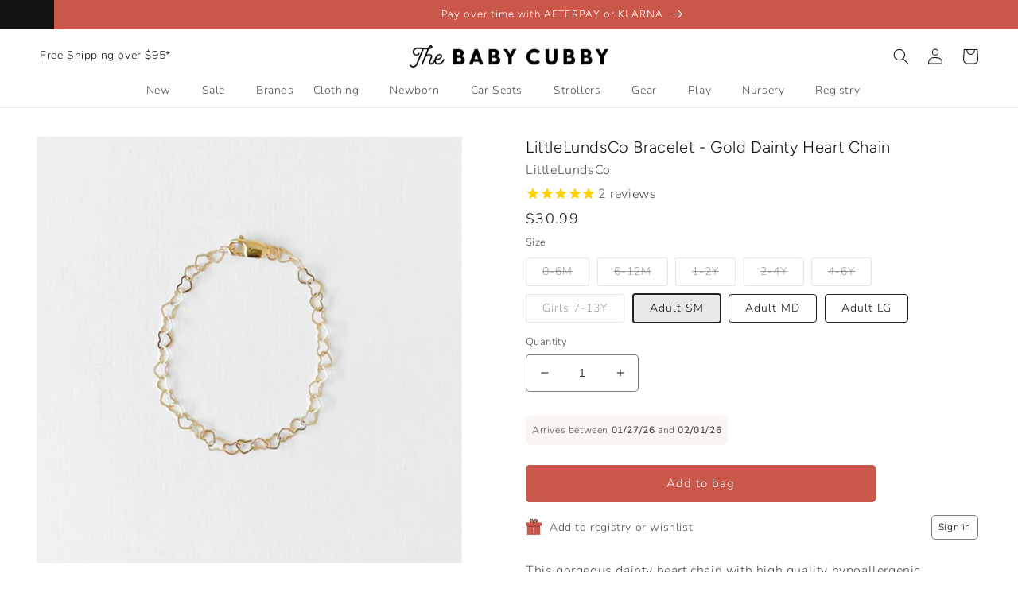

--- FILE ---
content_type: text/html; charset=utf-8
request_url: https://www.babycubby.com/products/littlelundsco-bracelet-gold-dainty-heart-chain
body_size: 66444
content:
<!doctype html>
<html class="no-js" lang="en">
  <head>
<script src="https://sapi.negate.io/script/z8mbcDAL6OM5x+jE9/jvvQ==?shop=babycubby.myshopify.com"></script>
	<!-- Added by AVADA SEO Suite -->
	
	<!-- /Added by AVADA SEO Suite -->
    <meta charset="utf-8">
    <meta http-equiv="X-UA-Compatible" content="IE=edge">
    <meta name="viewport" content="width=device-width,initial-scale=1">
    <meta name="theme-color" content="">
    <link rel="canonical" href="https://www.babycubby.com/products/littlelundsco-bracelet-gold-dainty-heart-chain">
    <link rel="preconnect" href="https://cdn.shopify.com" crossorigin><link rel="icon" type="image/png" href="//www.babycubby.com/cdn/shop/files/H.png?crop=center&height=32&v=1683648364&width=32"><link rel="preconnect" href="https://fonts.shopifycdn.com" crossorigin><title>
      LittleLundsCo Bracelet - Gold Dainty Heart Chain | The Baby Cubby
</title>

    
      <meta name="description" content="Get darling and adorable items like the LittleLundsCo Bracelet - Gold Dainty Heart Chain at The Baby Cubby. Get free shipping on all orders over $95!">
    

    

<meta property="og:site_name" content="The Baby Cubby">
<meta property="og:url" content="https://www.babycubby.com/products/littlelundsco-bracelet-gold-dainty-heart-chain">
<meta property="og:title" content="LittleLundsCo Bracelet - Gold Dainty Heart Chain | The Baby Cubby">
<meta property="og:type" content="product">
<meta property="og:description" content="Get darling and adorable items like the LittleLundsCo Bracelet - Gold Dainty Heart Chain at The Baby Cubby. Get free shipping on all orders over $95!"><meta property="og:image" content="http://www.babycubby.com/cdn/shop/files/LittleLundsCo-Bracelet---Gold-Dainty-Heart-Chain-4.jpg?v=1698721195">
  <meta property="og:image:secure_url" content="https://www.babycubby.com/cdn/shop/files/LittleLundsCo-Bracelet---Gold-Dainty-Heart-Chain-4.jpg?v=1698721195">
  <meta property="og:image:width" content="1500">
  <meta property="og:image:height" content="1500"><meta property="og:price:amount" content="30.00">
  <meta property="og:price:currency" content="USD"><meta name="twitter:card" content="summary_large_image">
<meta name="twitter:title" content="LittleLundsCo Bracelet - Gold Dainty Heart Chain | The Baby Cubby">
<meta name="twitter:description" content="Get darling and adorable items like the LittleLundsCo Bracelet - Gold Dainty Heart Chain at The Baby Cubby. Get free shipping on all orders over $95!">

    <script src="//www.babycubby.com/cdn/shop/t/390/assets/global.js?v=182971985691749026581755278442" defer="defer"></script>
    
      <script>window.performance && window.performance.mark && window.performance.mark('shopify.content_for_header.start');</script><meta name="google-site-verification" content="obV3u8_tHP5PWEQbET2zmB7-TozaZUB_O7zDULZn6tY">
<meta name="google-site-verification" content="obV3u8_tHP5PWEQbET2zmB7-TozaZUB_O7zDULZn6tY">
<meta id="shopify-digital-wallet" name="shopify-digital-wallet" content="/46706491556/digital_wallets/dialog">
<meta name="shopify-checkout-api-token" content="f6d4fe5ee43d568e8fd1d1a62d49e7b6">
<link rel="alternate" type="application/json+oembed" href="https://www.babycubby.com/products/littlelundsco-bracelet-gold-dainty-heart-chain.oembed">
<script async="async" src="/checkouts/internal/preloads.js?locale=en-US"></script>
<link rel="preconnect" href="https://shop.app" crossorigin="anonymous">
<script async="async" src="https://shop.app/checkouts/internal/preloads.js?locale=en-US&shop_id=46706491556" crossorigin="anonymous"></script>
<script id="apple-pay-shop-capabilities" type="application/json">{"shopId":46706491556,"countryCode":"US","currencyCode":"USD","merchantCapabilities":["supports3DS"],"merchantId":"gid:\/\/shopify\/Shop\/46706491556","merchantName":"The Baby Cubby","requiredBillingContactFields":["postalAddress","email","phone"],"requiredShippingContactFields":["postalAddress","email","phone"],"shippingType":"shipping","supportedNetworks":["visa","masterCard","amex","discover","elo","jcb"],"total":{"type":"pending","label":"The Baby Cubby","amount":"1.00"},"shopifyPaymentsEnabled":true,"supportsSubscriptions":true}</script>
<script id="shopify-features" type="application/json">{"accessToken":"f6d4fe5ee43d568e8fd1d1a62d49e7b6","betas":["rich-media-storefront-analytics"],"domain":"www.babycubby.com","predictiveSearch":true,"shopId":46706491556,"locale":"en"}</script>
<script>var Shopify = Shopify || {};
Shopify.shop = "babycubby.myshopify.com";
Shopify.locale = "en";
Shopify.currency = {"active":"USD","rate":"1.0"};
Shopify.country = "US";
Shopify.theme = {"name":"PRODUCTION","id":179801129332,"schema_name":"Dawn","schema_version":"7.0.1","theme_store_id":null,"role":"main"};
Shopify.theme.handle = "null";
Shopify.theme.style = {"id":null,"handle":null};
Shopify.cdnHost = "www.babycubby.com/cdn";
Shopify.routes = Shopify.routes || {};
Shopify.routes.root = "/";</script>
<script type="module">!function(o){(o.Shopify=o.Shopify||{}).modules=!0}(window);</script>
<script>!function(o){function n(){var o=[];function n(){o.push(Array.prototype.slice.apply(arguments))}return n.q=o,n}var t=o.Shopify=o.Shopify||{};t.loadFeatures=n(),t.autoloadFeatures=n()}(window);</script>
<script>
  window.ShopifyPay = window.ShopifyPay || {};
  window.ShopifyPay.apiHost = "shop.app\/pay";
  window.ShopifyPay.redirectState = null;
</script>
<script id="shop-js-analytics" type="application/json">{"pageType":"product"}</script>
<script defer="defer" async type="module" src="//www.babycubby.com/cdn/shopifycloud/shop-js/modules/v2/client.init-shop-cart-sync_BT-GjEfc.en.esm.js"></script>
<script defer="defer" async type="module" src="//www.babycubby.com/cdn/shopifycloud/shop-js/modules/v2/chunk.common_D58fp_Oc.esm.js"></script>
<script defer="defer" async type="module" src="//www.babycubby.com/cdn/shopifycloud/shop-js/modules/v2/chunk.modal_xMitdFEc.esm.js"></script>
<script type="module">
  await import("//www.babycubby.com/cdn/shopifycloud/shop-js/modules/v2/client.init-shop-cart-sync_BT-GjEfc.en.esm.js");
await import("//www.babycubby.com/cdn/shopifycloud/shop-js/modules/v2/chunk.common_D58fp_Oc.esm.js");
await import("//www.babycubby.com/cdn/shopifycloud/shop-js/modules/v2/chunk.modal_xMitdFEc.esm.js");

  window.Shopify.SignInWithShop?.initShopCartSync?.({"fedCMEnabled":true,"windoidEnabled":true});

</script>
<script>
  window.Shopify = window.Shopify || {};
  if (!window.Shopify.featureAssets) window.Shopify.featureAssets = {};
  window.Shopify.featureAssets['shop-js'] = {"shop-cart-sync":["modules/v2/client.shop-cart-sync_DZOKe7Ll.en.esm.js","modules/v2/chunk.common_D58fp_Oc.esm.js","modules/v2/chunk.modal_xMitdFEc.esm.js"],"init-fed-cm":["modules/v2/client.init-fed-cm_B6oLuCjv.en.esm.js","modules/v2/chunk.common_D58fp_Oc.esm.js","modules/v2/chunk.modal_xMitdFEc.esm.js"],"shop-cash-offers":["modules/v2/client.shop-cash-offers_D2sdYoxE.en.esm.js","modules/v2/chunk.common_D58fp_Oc.esm.js","modules/v2/chunk.modal_xMitdFEc.esm.js"],"shop-login-button":["modules/v2/client.shop-login-button_QeVjl5Y3.en.esm.js","modules/v2/chunk.common_D58fp_Oc.esm.js","modules/v2/chunk.modal_xMitdFEc.esm.js"],"pay-button":["modules/v2/client.pay-button_DXTOsIq6.en.esm.js","modules/v2/chunk.common_D58fp_Oc.esm.js","modules/v2/chunk.modal_xMitdFEc.esm.js"],"shop-button":["modules/v2/client.shop-button_DQZHx9pm.en.esm.js","modules/v2/chunk.common_D58fp_Oc.esm.js","modules/v2/chunk.modal_xMitdFEc.esm.js"],"avatar":["modules/v2/client.avatar_BTnouDA3.en.esm.js"],"init-windoid":["modules/v2/client.init-windoid_CR1B-cfM.en.esm.js","modules/v2/chunk.common_D58fp_Oc.esm.js","modules/v2/chunk.modal_xMitdFEc.esm.js"],"init-shop-for-new-customer-accounts":["modules/v2/client.init-shop-for-new-customer-accounts_C_vY_xzh.en.esm.js","modules/v2/client.shop-login-button_QeVjl5Y3.en.esm.js","modules/v2/chunk.common_D58fp_Oc.esm.js","modules/v2/chunk.modal_xMitdFEc.esm.js"],"init-shop-email-lookup-coordinator":["modules/v2/client.init-shop-email-lookup-coordinator_BI7n9ZSv.en.esm.js","modules/v2/chunk.common_D58fp_Oc.esm.js","modules/v2/chunk.modal_xMitdFEc.esm.js"],"init-shop-cart-sync":["modules/v2/client.init-shop-cart-sync_BT-GjEfc.en.esm.js","modules/v2/chunk.common_D58fp_Oc.esm.js","modules/v2/chunk.modal_xMitdFEc.esm.js"],"shop-toast-manager":["modules/v2/client.shop-toast-manager_DiYdP3xc.en.esm.js","modules/v2/chunk.common_D58fp_Oc.esm.js","modules/v2/chunk.modal_xMitdFEc.esm.js"],"init-customer-accounts":["modules/v2/client.init-customer-accounts_D9ZNqS-Q.en.esm.js","modules/v2/client.shop-login-button_QeVjl5Y3.en.esm.js","modules/v2/chunk.common_D58fp_Oc.esm.js","modules/v2/chunk.modal_xMitdFEc.esm.js"],"init-customer-accounts-sign-up":["modules/v2/client.init-customer-accounts-sign-up_iGw4briv.en.esm.js","modules/v2/client.shop-login-button_QeVjl5Y3.en.esm.js","modules/v2/chunk.common_D58fp_Oc.esm.js","modules/v2/chunk.modal_xMitdFEc.esm.js"],"shop-follow-button":["modules/v2/client.shop-follow-button_CqMgW2wH.en.esm.js","modules/v2/chunk.common_D58fp_Oc.esm.js","modules/v2/chunk.modal_xMitdFEc.esm.js"],"checkout-modal":["modules/v2/client.checkout-modal_xHeaAweL.en.esm.js","modules/v2/chunk.common_D58fp_Oc.esm.js","modules/v2/chunk.modal_xMitdFEc.esm.js"],"shop-login":["modules/v2/client.shop-login_D91U-Q7h.en.esm.js","modules/v2/chunk.common_D58fp_Oc.esm.js","modules/v2/chunk.modal_xMitdFEc.esm.js"],"lead-capture":["modules/v2/client.lead-capture_BJmE1dJe.en.esm.js","modules/v2/chunk.common_D58fp_Oc.esm.js","modules/v2/chunk.modal_xMitdFEc.esm.js"],"payment-terms":["modules/v2/client.payment-terms_Ci9AEqFq.en.esm.js","modules/v2/chunk.common_D58fp_Oc.esm.js","modules/v2/chunk.modal_xMitdFEc.esm.js"]};
</script>
<script>(function() {
  var isLoaded = false;
  function asyncLoad() {
    if (isLoaded) return;
    isLoaded = true;
    var urls = ["https:\/\/cdn1.stamped.io\/files\/widget.min.js?shop=babycubby.myshopify.com","\/\/shopify.privy.com\/widget.js?shop=babycubby.myshopify.com","\/\/shopify.privy.com\/widget.js?shop=babycubby.myshopify.com","https:\/\/d23dclunsivw3h.cloudfront.net\/redirect-app.js?shop=babycubby.myshopify.com","https:\/\/static-us.afterpay.com\/shopify\/afterpay-attract\/afterpay-attract-widget.js?shop=babycubby.myshopify.com","https:\/\/cdn-bundler.nice-team.net\/app\/js\/bundler.js?shop=babycubby.myshopify.com","https:\/\/static.shareasale.com\/json\/shopify\/shareasale-tracking.js?sasmid=68866\u0026ssmtid=19038\u0026shop=babycubby.myshopify.com","https:\/\/s3.eu-west-1.amazonaws.com\/production-klarna-il-shopify-osm\/7bec47374bc1cb6b6338dfd4d69e7bffd4f4b70b\/babycubby.myshopify.com-1755278493154.js?shop=babycubby.myshopify.com","https:\/\/sdk.postscript.io\/sdk-script-loader.bundle.js?shopId=455834\u0026shop=babycubby.myshopify.com","https:\/\/searchanise-ef84.kxcdn.com\/widgets\/shopify\/init.js?a=1P9h6y1D1Q\u0026shop=babycubby.myshopify.com"];
    for (var i = 0; i < urls.length; i++) {
      var s = document.createElement('script');
      s.type = 'text/javascript';
      s.async = true;
      s.src = urls[i];
      var x = document.getElementsByTagName('script')[0];
      x.parentNode.insertBefore(s, x);
    }
  };
  if(window.attachEvent) {
    window.attachEvent('onload', asyncLoad);
  } else {
    window.addEventListener('load', asyncLoad, false);
  }
})();</script>
<script id="__st">var __st={"a":46706491556,"offset":-25200,"reqid":"86faec05-60c1-4f5e-a2ac-6c339ea972bc-1769279555","pageurl":"www.babycubby.com\/products\/littlelundsco-bracelet-gold-dainty-heart-chain","u":"0ed28b87f944","p":"product","rtyp":"product","rid":8278222012580};</script>
<script>window.ShopifyPaypalV4VisibilityTracking = true;</script>
<script id="captcha-bootstrap">!function(){'use strict';const t='contact',e='account',n='new_comment',o=[[t,t],['blogs',n],['comments',n],[t,'customer']],c=[[e,'customer_login'],[e,'guest_login'],[e,'recover_customer_password'],[e,'create_customer']],r=t=>t.map((([t,e])=>`form[action*='/${t}']:not([data-nocaptcha='true']) input[name='form_type'][value='${e}']`)).join(','),a=t=>()=>t?[...document.querySelectorAll(t)].map((t=>t.form)):[];function s(){const t=[...o],e=r(t);return a(e)}const i='password',u='form_key',d=['recaptcha-v3-token','g-recaptcha-response','h-captcha-response',i],f=()=>{try{return window.sessionStorage}catch{return}},m='__shopify_v',_=t=>t.elements[u];function p(t,e,n=!1){try{const o=window.sessionStorage,c=JSON.parse(o.getItem(e)),{data:r}=function(t){const{data:e,action:n}=t;return t[m]||n?{data:e,action:n}:{data:t,action:n}}(c);for(const[e,n]of Object.entries(r))t.elements[e]&&(t.elements[e].value=n);n&&o.removeItem(e)}catch(o){console.error('form repopulation failed',{error:o})}}const l='form_type',E='cptcha';function T(t){t.dataset[E]=!0}const w=window,h=w.document,L='Shopify',v='ce_forms',y='captcha';let A=!1;((t,e)=>{const n=(g='f06e6c50-85a8-45c8-87d0-21a2b65856fe',I='https://cdn.shopify.com/shopifycloud/storefront-forms-hcaptcha/ce_storefront_forms_captcha_hcaptcha.v1.5.2.iife.js',D={infoText:'Protected by hCaptcha',privacyText:'Privacy',termsText:'Terms'},(t,e,n)=>{const o=w[L][v],c=o.bindForm;if(c)return c(t,g,e,D).then(n);var r;o.q.push([[t,g,e,D],n]),r=I,A||(h.body.append(Object.assign(h.createElement('script'),{id:'captcha-provider',async:!0,src:r})),A=!0)});var g,I,D;w[L]=w[L]||{},w[L][v]=w[L][v]||{},w[L][v].q=[],w[L][y]=w[L][y]||{},w[L][y].protect=function(t,e){n(t,void 0,e),T(t)},Object.freeze(w[L][y]),function(t,e,n,w,h,L){const[v,y,A,g]=function(t,e,n){const i=e?o:[],u=t?c:[],d=[...i,...u],f=r(d),m=r(i),_=r(d.filter((([t,e])=>n.includes(e))));return[a(f),a(m),a(_),s()]}(w,h,L),I=t=>{const e=t.target;return e instanceof HTMLFormElement?e:e&&e.form},D=t=>v().includes(t);t.addEventListener('submit',(t=>{const e=I(t);if(!e)return;const n=D(e)&&!e.dataset.hcaptchaBound&&!e.dataset.recaptchaBound,o=_(e),c=g().includes(e)&&(!o||!o.value);(n||c)&&t.preventDefault(),c&&!n&&(function(t){try{if(!f())return;!function(t){const e=f();if(!e)return;const n=_(t);if(!n)return;const o=n.value;o&&e.removeItem(o)}(t);const e=Array.from(Array(32),(()=>Math.random().toString(36)[2])).join('');!function(t,e){_(t)||t.append(Object.assign(document.createElement('input'),{type:'hidden',name:u})),t.elements[u].value=e}(t,e),function(t,e){const n=f();if(!n)return;const o=[...t.querySelectorAll(`input[type='${i}']`)].map((({name:t})=>t)),c=[...d,...o],r={};for(const[a,s]of new FormData(t).entries())c.includes(a)||(r[a]=s);n.setItem(e,JSON.stringify({[m]:1,action:t.action,data:r}))}(t,e)}catch(e){console.error('failed to persist form',e)}}(e),e.submit())}));const S=(t,e)=>{t&&!t.dataset[E]&&(n(t,e.some((e=>e===t))),T(t))};for(const o of['focusin','change'])t.addEventListener(o,(t=>{const e=I(t);D(e)&&S(e,y())}));const B=e.get('form_key'),M=e.get(l),P=B&&M;t.addEventListener('DOMContentLoaded',(()=>{const t=y();if(P)for(const e of t)e.elements[l].value===M&&p(e,B);[...new Set([...A(),...v().filter((t=>'true'===t.dataset.shopifyCaptcha))])].forEach((e=>S(e,t)))}))}(h,new URLSearchParams(w.location.search),n,t,e,['guest_login'])})(!0,!0)}();</script>
<script integrity="sha256-4kQ18oKyAcykRKYeNunJcIwy7WH5gtpwJnB7kiuLZ1E=" data-source-attribution="shopify.loadfeatures" defer="defer" src="//www.babycubby.com/cdn/shopifycloud/storefront/assets/storefront/load_feature-a0a9edcb.js" crossorigin="anonymous"></script>
<script crossorigin="anonymous" defer="defer" src="//www.babycubby.com/cdn/shopifycloud/storefront/assets/shopify_pay/storefront-65b4c6d7.js?v=20250812"></script>
<script data-source-attribution="shopify.dynamic_checkout.dynamic.init">var Shopify=Shopify||{};Shopify.PaymentButton=Shopify.PaymentButton||{isStorefrontPortableWallets:!0,init:function(){window.Shopify.PaymentButton.init=function(){};var t=document.createElement("script");t.src="https://www.babycubby.com/cdn/shopifycloud/portable-wallets/latest/portable-wallets.en.js",t.type="module",document.head.appendChild(t)}};
</script>
<script data-source-attribution="shopify.dynamic_checkout.buyer_consent">
  function portableWalletsHideBuyerConsent(e){var t=document.getElementById("shopify-buyer-consent"),n=document.getElementById("shopify-subscription-policy-button");t&&n&&(t.classList.add("hidden"),t.setAttribute("aria-hidden","true"),n.removeEventListener("click",e))}function portableWalletsShowBuyerConsent(e){var t=document.getElementById("shopify-buyer-consent"),n=document.getElementById("shopify-subscription-policy-button");t&&n&&(t.classList.remove("hidden"),t.removeAttribute("aria-hidden"),n.addEventListener("click",e))}window.Shopify?.PaymentButton&&(window.Shopify.PaymentButton.hideBuyerConsent=portableWalletsHideBuyerConsent,window.Shopify.PaymentButton.showBuyerConsent=portableWalletsShowBuyerConsent);
</script>
<script>
  function portableWalletsCleanup(e){e&&e.src&&console.error("Failed to load portable wallets script "+e.src);var t=document.querySelectorAll("shopify-accelerated-checkout .shopify-payment-button__skeleton, shopify-accelerated-checkout-cart .wallet-cart-button__skeleton"),e=document.getElementById("shopify-buyer-consent");for(let e=0;e<t.length;e++)t[e].remove();e&&e.remove()}function portableWalletsNotLoadedAsModule(e){e instanceof ErrorEvent&&"string"==typeof e.message&&e.message.includes("import.meta")&&"string"==typeof e.filename&&e.filename.includes("portable-wallets")&&(window.removeEventListener("error",portableWalletsNotLoadedAsModule),window.Shopify.PaymentButton.failedToLoad=e,"loading"===document.readyState?document.addEventListener("DOMContentLoaded",window.Shopify.PaymentButton.init):window.Shopify.PaymentButton.init())}window.addEventListener("error",portableWalletsNotLoadedAsModule);
</script>

<script type="module" src="https://www.babycubby.com/cdn/shopifycloud/portable-wallets/latest/portable-wallets.en.js" onError="portableWalletsCleanup(this)" crossorigin="anonymous"></script>
<script nomodule>
  document.addEventListener("DOMContentLoaded", portableWalletsCleanup);
</script>

<link id="shopify-accelerated-checkout-styles" rel="stylesheet" media="screen" href="https://www.babycubby.com/cdn/shopifycloud/portable-wallets/latest/accelerated-checkout-backwards-compat.css" crossorigin="anonymous">
<style id="shopify-accelerated-checkout-cart">
        #shopify-buyer-consent {
  margin-top: 1em;
  display: inline-block;
  width: 100%;
}

#shopify-buyer-consent.hidden {
  display: none;
}

#shopify-subscription-policy-button {
  background: none;
  border: none;
  padding: 0;
  text-decoration: underline;
  font-size: inherit;
  cursor: pointer;
}

#shopify-subscription-policy-button::before {
  box-shadow: none;
}

      </style>
<script id="sections-script" data-sections="header" defer="defer" src="//www.babycubby.com/cdn/shop/t/390/compiled_assets/scripts.js?v=59819"></script>
<script>window.performance && window.performance.mark && window.performance.mark('shopify.content_for_header.end');</script>
    


    <style data-shopify>
      @font-face {
  font-family: Nunito;
  font-weight: 300;
  font-style: normal;
  font-display: swap;
  src: url("//www.babycubby.com/cdn/fonts/nunito/nunito_n3.c1d7c2242f5519d084eafc479d7cc132bcc8c480.woff2") format("woff2"),
       url("//www.babycubby.com/cdn/fonts/nunito/nunito_n3.d543cae3671591d99f8b7ed9ea9ca8387fc73b09.woff") format("woff");
}

      @font-face {
  font-family: Nunito;
  font-weight: 700;
  font-style: normal;
  font-display: swap;
  src: url("//www.babycubby.com/cdn/fonts/nunito/nunito_n7.37cf9b8cf43b3322f7e6e13ad2aad62ab5dc9109.woff2") format("woff2"),
       url("//www.babycubby.com/cdn/fonts/nunito/nunito_n7.45cfcfadc6630011252d54d5f5a2c7c98f60d5de.woff") format("woff");
}

      @font-face {
  font-family: Nunito;
  font-weight: 300;
  font-style: italic;
  font-display: swap;
  src: url("//www.babycubby.com/cdn/fonts/nunito/nunito_i3.11db3ddffd5485d801b7a5d8a24c3b0e446751f1.woff2") format("woff2"),
       url("//www.babycubby.com/cdn/fonts/nunito/nunito_i3.7f37c552f86f3fb4c0aae0353840b033f9f464a0.woff") format("woff");
}

      @font-face {
  font-family: Nunito;
  font-weight: 700;
  font-style: italic;
  font-display: swap;
  src: url("//www.babycubby.com/cdn/fonts/nunito/nunito_i7.3f8ba2027bc9ceb1b1764ecab15bae73f86c4632.woff2") format("woff2"),
       url("//www.babycubby.com/cdn/fonts/nunito/nunito_i7.82bfb5f86ec77ada3c9f660da22064c2e46e1469.woff") format("woff");
}

      @font-face {
  font-family: Figtree;
  font-weight: 300;
  font-style: normal;
  font-display: swap;
  src: url("//www.babycubby.com/cdn/fonts/figtree/figtree_n3.e4cc0323f8b9feb279bf6ced9d868d88ce80289f.woff2") format("woff2"),
       url("//www.babycubby.com/cdn/fonts/figtree/figtree_n3.db79ac3fb83d054d99bd79fccf8e8782b5cf449e.woff") format("woff");
}


      :root {
        --font-body-family: Nunito, sans-serif;
        --font-body-style: normal;
        --font-body-weight: 300;
        --font-body-weight-bold: 600;

        --font-heading-family: Figtree, sans-serif;
        --font-heading-style: normal;
        --font-heading-weight: 300;

        --font-body-scale: 1.0;
        --font-heading-scale: 1.0;

        --color-base-text: 18, 18, 18;
        --color-shadow: 18, 18, 18;
        --color-base-background-1: 255, 255, 255;
        --color-base-background-2: 252, 246, 243;
        --color-base-solid-button-labels: 255, 255, 255;
        --color-base-outline-button-labels: 201, 87, 74;
        --color-base-accent-1: 201, 87, 74;
        --color-base-accent-2: 252, 246, 243;
        --payment-terms-background-color: #ffffff;

        --gradient-base-background-1: #ffffff;
        --gradient-base-background-2: #fcf6f3;
        --gradient-base-accent-1: #c9574a;
        --gradient-base-accent-2: #fcf6f3;

        --media-padding: px;
        --media-border-opacity: 0.05;
        --media-border-width: 1px;
        --media-radius: 0px;
        --media-shadow-opacity: 0.0;
        --media-shadow-horizontal-offset: 0px;
        --media-shadow-vertical-offset: 4px;
        --media-shadow-blur-radius: 5px;
        --media-shadow-visible: 0;

        --page-width: 150rem;
        --page-width-margin: 0rem;

        --product-card-image-padding: 0.0rem;
        --product-card-corner-radius: 0.0rem;
        --product-card-text-alignment: left;
        --product-card-border-width: 0.0rem;
        --product-card-border-opacity: 0.1;
        --product-card-shadow-opacity: 0.0;
        --product-card-shadow-visible: 0;
        --product-card-shadow-horizontal-offset: 0.0rem;
        --product-card-shadow-vertical-offset: 0.4rem;
        --product-card-shadow-blur-radius: 0.5rem;

        --collection-card-image-padding: 0.0rem;
        --collection-card-corner-radius: 0.0rem;
        --collection-card-text-alignment: left;
        --collection-card-border-width: 0.0rem;
        --collection-card-border-opacity: 0.1;
        --collection-card-shadow-opacity: 0.0;
        --collection-card-shadow-visible: 0;
        --collection-card-shadow-horizontal-offset: 0.0rem;
        --collection-card-shadow-vertical-offset: 0.4rem;
        --collection-card-shadow-blur-radius: 0.5rem;

        --blog-card-image-padding: 0.0rem;
        --blog-card-corner-radius: 0.0rem;
        --blog-card-text-alignment: left;
        --blog-card-border-width: 0.0rem;
        --blog-card-border-opacity: 0.1;
        --blog-card-shadow-opacity: 0.0;
        --blog-card-shadow-visible: 0;
        --blog-card-shadow-horizontal-offset: 0.0rem;
        --blog-card-shadow-vertical-offset: 0.4rem;
        --blog-card-shadow-blur-radius: 0.5rem;

        --badge-corner-radius: 4.0rem;

        --popup-border-width: 1px;
        --popup-border-opacity: 0.1;
        --popup-corner-radius: 0px;
        --popup-shadow-opacity: 0.0;
        --popup-shadow-horizontal-offset: 0px;
        --popup-shadow-vertical-offset: 4px;
        --popup-shadow-blur-radius: 5px;

        --drawer-border-width: 1px;
        --drawer-border-opacity: 0.1;
        --drawer-shadow-opacity: 0.0;
        --drawer-shadow-horizontal-offset: 0px;
        --drawer-shadow-vertical-offset: 4px;
        --drawer-shadow-blur-radius: 5px;

        --spacing-sections-desktop: 0px;
        --spacing-sections-mobile: 0px;

        --grid-desktop-vertical-spacing: 8px;
        --grid-desktop-horizontal-spacing: 8px;
        --grid-mobile-vertical-spacing: 4px;
        --grid-mobile-horizontal-spacing: 4px;

        --text-boxes-border-opacity: 0.1;
        --text-boxes-border-width: 0px;
        --text-boxes-radius: 0px;
        --text-boxes-shadow-opacity: 0.0;
        --text-boxes-shadow-visible: 0;
        --text-boxes-shadow-horizontal-offset: 0px;
        --text-boxes-shadow-vertical-offset: 4px;
        --text-boxes-shadow-blur-radius: 5px;

        --buttons-radius: 4px;
        --buttons-radius-outset: 5px;
        --buttons-border-width: 1px;
        --buttons-border-opacity: 1.0;
        --buttons-shadow-opacity: 0.0;
        --buttons-shadow-visible: 0;
        --buttons-shadow-horizontal-offset: 0px;
        --buttons-shadow-vertical-offset: 4px;
        --buttons-shadow-blur-radius: 5px;
        --buttons-border-offset: 0.3px;

        --inputs-radius: 4px;
        --inputs-border-width: 1px;
        --inputs-border-opacity: 0.55;
        --inputs-shadow-opacity: 0.0;
        --inputs-shadow-horizontal-offset: 0px;
        --inputs-margin-offset: 0px;
        --inputs-shadow-vertical-offset: 4px;
        --inputs-shadow-blur-radius: 5px;
        --inputs-radius-outset: 5px;

        --variant-pills-radius: 4px;
        --variant-pills-border-width: 2px;
        --variant-pills-border-opacity: 0.9;
        --variant-pills-shadow-opacity: 0.0;
        --variant-pills-shadow-horizontal-offset: 0px;
        --variant-pills-shadow-vertical-offset: 0px;
        --variant-pills-shadow-blur-radius: 5px;
      }

      *,
      *::before,
      *::after {
        box-sizing: inherit;
      }

      html {
        box-sizing: border-box;
        font-size: calc(var(--font-body-scale) * 62.5%);
        height: 100%;
      }

      body {
        display: grid;
        grid-template-rows: auto auto 1fr auto;
        grid-template-columns: 100%;
        min-height: 100%;
        margin: 0;
        font-size: 1.5rem;
        letter-spacing: 0.06rem;
        line-height: calc(1 + 0.8 / var(--font-body-scale));
        font-family: var(--font-body-family);
        font-style: var(--font-body-style);
        font-weight: var(--font-body-weight);
      }

      @media screen and (min-width: 750px) {
        body {
          font-size: 1.6rem;
        }
      }
    </style>

    
    <link rel="preload" href="//www.babycubby.com/cdn/shop/t/390/assets/base.css?v=36387643446817963121755278440" as="style" onload="this.rel='stylesheet'">
    
<link rel="preload" as="font" href="//www.babycubby.com/cdn/fonts/nunito/nunito_n3.c1d7c2242f5519d084eafc479d7cc132bcc8c480.woff2" type="font/woff2" crossorigin><link rel="preload" as="font" href="//www.babycubby.com/cdn/fonts/figtree/figtree_n3.e4cc0323f8b9feb279bf6ced9d868d88ce80289f.woff2" type="font/woff2" crossorigin><link rel="preload" as="font" href="//www.babycubby.com/cdn/fonts/nunito/nunito_n3.c1d7c2242f5519d084eafc479d7cc132bcc8c480.woff2" type="font/woff2" crossorigin><link rel="preload" as="font" href="//www.babycubby.com/cdn/fonts/figtree/figtree_n3.e4cc0323f8b9feb279bf6ced9d868d88ce80289f.woff2" type="font/woff2" crossorigin><link
        rel="stylesheet"
        href="//www.babycubby.com/cdn/shop/t/390/assets/component-predictive-search.css?v=83512081251802922551755278440"
        media="print"
        onload="this.media='all'"
      ><link  rel="preload" href="//www.babycubby.com/cdn/shop/t/390/assets/prismfly-custom.css?v=95649732766357444681755278440" as="style" onload="this.rel='stylesheet'">

    <script defer="defer">
      document.documentElement.className = document.documentElement.className.replace('no-js', 'js');
      try {
        if (Shopify.designMode) {
          document.documentElement.classList.add('shopify-design-mode');
        }
      } catch (err) {
        console.log(err);
      }
    </script>

    <script>
    
    
    
    
    var gsf_conversion_data = {page_type : 'product', event : 'view_item', data : {product_data : [{variant_id : 44691305889956, product_id : 8278222012580, name : "LittleLundsCo Bracelet - Gold Dainty Heart Chain", price : "30.99", currency : "USD", sku : "BA B5516 SM", brand : "LittleLundsCo", variant : "Adult SM", category : "R", quantity : "2" }], total_price : "30.99", shop_currency : "USD"}};
    
</script>
        <script src="//www.babycubby.com/cdn/shop/t/390/assets/thirdparty.js?v=171855700397311146681766182334" async="true"></script>
  <!-- SchemaAPP Liquid Start -->



    <script type="application/ld+json">
        {"@context":"http://schema.org","@type":"ProductGroup","@id":"https://www.babycubby.com/products/littlelundsco-bracelet-gold-dainty-heart-chain#ProductGroup","productGroupID":8278222012580,"name":"Bracelet - Gold Dainty Heart Chain","url":"https://www.babycubby.com/products/littlelundsco-bracelet-gold-dainty-heart-chain","category":"A","description":"This gorgeous dainty heart chain with high quality hypoallergenic waterproof metals is the ultimate accessory! Its simplicity allows you to pair it with any outfit, making it any everyday essential. Available in sizes newborn through adult, these bracelets make the perfect mother daughter gift.\nFeatures\n\nHandmade with hypoallergenic waterproof metals\nAvailable in sizes newborn through adult\nCome with extra links to grow into\n\nSizing\n\n0-6 months: 4\u201d\n6-12 months: 4.5\u201d\n1-2 years: 5\u201d\n2-6: 5.5\u201d\n7-13: 6\u201d\nAdult S: 6.5\u201d\nAdult M: 7\u201d\nAdult L: 7.5\"\n\n*Like any jewelry, colors can fade over time from original color, so it is important to clean your gold filled jewelry. It is made to last but certain lotions, soaps and chemicals can make jewelry fade color over time!\n**Do not leave\u00a0bracelets on your little ones unsupervised. These bracelets are made with durable, high quality professional bead wire and are very difficult to break, but out of caution it is best to remove before nap/bedtime or when unsupervised, especially if your child is teething.","brand":{"@type":"Brand","name":"LittleLundsCo","@id":"https://www.babycubby.com/products/littlelundsco-bracelet-gold-dainty-heart-chain#Brand"},"weight":{"@type":"QuantitativeValue","unitCode":"LBR","value":0.5004,"@id":"https://www.babycubby.com/products/littlelundsco-bracelet-gold-dainty-heart-chain#Weight"},"image":[{"@type":"ImageObject","height":1500,"width":1500,"url":"https://cdn.shopify.com/s/files/1/0467/0649/1556/files/LittleLundsCo-Bracelet---Gold-Dainty-Heart-Chain-4.jpg?v=1698721195","@id":"https://cdn.shopify.com/s/files/1/0467/0649/1556/files/LittleLundsCo-Bracelet---Gold-Dainty-Heart-Chain-4.jpg?v=1698721195"},{"@type":"ImageObject","height":1500,"width":1500,"url":"https://cdn.shopify.com/s/files/1/0467/0649/1556/files/LittleLundsCo-Bracelet---Gold-Dainty-Heart-Chain.jpg?v=1698721195","@id":"https://cdn.shopify.com/s/files/1/0467/0649/1556/files/LittleLundsCo-Bracelet---Gold-Dainty-Heart-Chain.jpg?v=1698721195"},{"@type":"ImageObject","height":1200,"width":1200,"url":"https://cdn.shopify.com/s/files/1/0467/0649/1556/files/LittleLundsCo-Bracelet---Gold-Dainty-Heart-Chain-3.jpg?v=1698721195","@id":"https://cdn.shopify.com/s/files/1/0467/0649/1556/files/LittleLundsCo-Bracelet---Gold-Dainty-Heart-Chain-3.jpg?v=1698721195"},{"@type":"ImageObject","height":1500,"width":1500,"url":"https://cdn.shopify.com/s/files/1/0467/0649/1556/files/LittleLundsCo-Bracelet---Gold-Dainty-Heart-Chain-5.jpg?v=1698721195","@id":"https://cdn.shopify.com/s/files/1/0467/0649/1556/files/LittleLundsCo-Bracelet---Gold-Dainty-Heart-Chain-5.jpg?v=1698721195"}],"aggregateRating":{"@type":"AggregateRating","reviewCount":"1","ratingValue":"5","bestRating":5,"worstRating":1},"hasVariant":[{"@type":"Product","@id":"https://www.babycubby.com/products/littlelundsco-bracelet-gold-dainty-heart-chain#Product_44691305693348","name":"Bracelet - Gold Dainty Heart Chain - 0-6M","url":"https://www.babycubby.com/products/littlelundsco-bracelet-gold-dainty-heart-chain?variant=44691305693348","category":"A","offers":{"@type":"Offer","name":"Bracelet - Gold Dainty Heart Chain - 0-6M","price":"30.99","priceCurrency":"USD","availability":"OutOfStock","itemCondition":"http://schema.org/NewCondition","sku":"BA B5516 00","@id":"https://www.babycubby.com/products/littlelundsco-bracelet-gold-dainty-heart-chain#Offer_44691305693348","url":"https://www.babycubby.com/products/littlelundsco-bracelet-gold-dainty-heart-chain?variant=44691305693348","gtin12":"654321022781"},"image":{"@id":"https://cdn.shopify.com/s/files/1/0467/0649/1556/files/LittleLundsCo-Bracelet---Gold-Dainty-Heart-Chain-4.jpg?v=1698721195"}},{"@type":"Product","@id":"https://www.babycubby.com/products/littlelundsco-bracelet-gold-dainty-heart-chain#Product_44691305726116","name":"Bracelet - Gold Dainty Heart Chain - 6-12M","url":"https://www.babycubby.com/products/littlelundsco-bracelet-gold-dainty-heart-chain?variant=44691305726116","category":"A","offers":{"@type":"Offer","name":"Bracelet - Gold Dainty Heart Chain - 6-12M","price":"30.99","priceCurrency":"USD","availability":"InStock","itemCondition":"http://schema.org/NewCondition","sku":"BA B5516 06","@id":"https://www.babycubby.com/products/littlelundsco-bracelet-gold-dainty-heart-chain#Offer_44691305726116","url":"https://www.babycubby.com/products/littlelundsco-bracelet-gold-dainty-heart-chain?variant=44691305726116","gtin12":"654321022782"},"image":{"@id":"https://cdn.shopify.com/s/files/1/0467/0649/1556/files/LittleLundsCo-Bracelet---Gold-Dainty-Heart-Chain-4.jpg?v=1698721195"}},{"@type":"Product","@id":"https://www.babycubby.com/products/littlelundsco-bracelet-gold-dainty-heart-chain#Product_44691305758884","name":"Bracelet - Gold Dainty Heart Chain - 1-2Y","url":"https://www.babycubby.com/products/littlelundsco-bracelet-gold-dainty-heart-chain?variant=44691305758884","category":"A","offers":{"@type":"Offer","name":"Bracelet - Gold Dainty Heart Chain - 1-2Y","price":"30.99","priceCurrency":"USD","availability":"OutOfStock","itemCondition":"http://schema.org/NewCondition","sku":"BA B5516 12","@id":"https://www.babycubby.com/products/littlelundsco-bracelet-gold-dainty-heart-chain#Offer_44691305758884","url":"https://www.babycubby.com/products/littlelundsco-bracelet-gold-dainty-heart-chain?variant=44691305758884","gtin12":"654321022783"},"image":{"@id":"https://cdn.shopify.com/s/files/1/0467/0649/1556/files/LittleLundsCo-Bracelet---Gold-Dainty-Heart-Chain-4.jpg?v=1698721195"}},{"@type":"Product","@id":"https://www.babycubby.com/products/littlelundsco-bracelet-gold-dainty-heart-chain#Product_44691305791652","name":"Bracelet - Gold Dainty Heart Chain - 2-4Y","url":"https://www.babycubby.com/products/littlelundsco-bracelet-gold-dainty-heart-chain?variant=44691305791652","category":"A","offers":{"@type":"Offer","name":"Bracelet - Gold Dainty Heart Chain - 2-4Y","price":"30.99","priceCurrency":"USD","availability":"InStock","itemCondition":"http://schema.org/NewCondition","sku":"BA B5516 24","@id":"https://www.babycubby.com/products/littlelundsco-bracelet-gold-dainty-heart-chain#Offer_44691305791652","url":"https://www.babycubby.com/products/littlelundsco-bracelet-gold-dainty-heart-chain?variant=44691305791652","gtin12":"654321022784"},"image":{"@id":"https://cdn.shopify.com/s/files/1/0467/0649/1556/files/LittleLundsCo-Bracelet---Gold-Dainty-Heart-Chain-4.jpg?v=1698721195"}},{"@type":"Product","@id":"https://www.babycubby.com/products/littlelundsco-bracelet-gold-dainty-heart-chain#Product_44691305824420","name":"Bracelet - Gold Dainty Heart Chain - 4-6Y","url":"https://www.babycubby.com/products/littlelundsco-bracelet-gold-dainty-heart-chain?variant=44691305824420","category":"A","offers":{"@type":"Offer","name":"Bracelet - Gold Dainty Heart Chain - 4-6Y","price":"30.99","priceCurrency":"USD","availability":"InStock","itemCondition":"http://schema.org/NewCondition","sku":"BA B5516 46","@id":"https://www.babycubby.com/products/littlelundsco-bracelet-gold-dainty-heart-chain#Offer_44691305824420","url":"https://www.babycubby.com/products/littlelundsco-bracelet-gold-dainty-heart-chain?variant=44691305824420","gtin12":"654321022785"},"image":{"@id":"https://cdn.shopify.com/s/files/1/0467/0649/1556/files/LittleLundsCo-Bracelet---Gold-Dainty-Heart-Chain-4.jpg?v=1698721195"}},{"@type":"Product","@id":"https://www.babycubby.com/products/littlelundsco-bracelet-gold-dainty-heart-chain#Product_44691305857188","name":"Bracelet - Gold Dainty Heart Chain - Girls 7-13Y","url":"https://www.babycubby.com/products/littlelundsco-bracelet-gold-dainty-heart-chain?variant=44691305857188","category":"A","offers":{"@type":"Offer","name":"Bracelet - Gold Dainty Heart Chain - Girls 7-13Y","price":"30.99","priceCurrency":"USD","availability":"InStock","itemCondition":"http://schema.org/NewCondition","sku":"BA B5516 7Y","@id":"https://www.babycubby.com/products/littlelundsco-bracelet-gold-dainty-heart-chain#Offer_44691305857188","url":"https://www.babycubby.com/products/littlelundsco-bracelet-gold-dainty-heart-chain?variant=44691305857188","gtin12":"654321022786"},"image":{"@id":"https://cdn.shopify.com/s/files/1/0467/0649/1556/files/LittleLundsCo-Bracelet---Gold-Dainty-Heart-Chain-4.jpg?v=1698721195"}},{"@type":"Product","@id":"https://www.babycubby.com/products/littlelundsco-bracelet-gold-dainty-heart-chain#Product_44691305889956","name":"Bracelet - Gold Dainty Heart Chain - Adult SM","url":"https://www.babycubby.com/products/littlelundsco-bracelet-gold-dainty-heart-chain?variant=44691305889956","category":"A","offers":{"@type":"Offer","name":"Bracelet - Gold Dainty Heart Chain - Adult SM","price":"30.99","priceCurrency":"USD","availability":"InStock","itemCondition":"http://schema.org/NewCondition","sku":"BA B5516 SM","@id":"https://www.babycubby.com/products/littlelundsco-bracelet-gold-dainty-heart-chain#Offer_44691305889956","url":"https://www.babycubby.com/products/littlelundsco-bracelet-gold-dainty-heart-chain?variant=44691305889956","gtin12":"654321022787"},"image":{"@id":"https://cdn.shopify.com/s/files/1/0467/0649/1556/files/LittleLundsCo-Bracelet---Gold-Dainty-Heart-Chain-4.jpg?v=1698721195"}},{"@type":"Product","@id":"https://www.babycubby.com/products/littlelundsco-bracelet-gold-dainty-heart-chain#Product_44691305922724","name":"Bracelet - Gold Dainty Heart Chain - Adult MD","url":"https://www.babycubby.com/products/littlelundsco-bracelet-gold-dainty-heart-chain?variant=44691305922724","category":"A","offers":{"@type":"Offer","name":"Bracelet - Gold Dainty Heart Chain - Adult MD","price":"30.99","priceCurrency":"USD","availability":"InStock","itemCondition":"http://schema.org/NewCondition","sku":"BA B5516 MD","@id":"https://www.babycubby.com/products/littlelundsco-bracelet-gold-dainty-heart-chain#Offer_44691305922724","url":"https://www.babycubby.com/products/littlelundsco-bracelet-gold-dainty-heart-chain?variant=44691305922724","gtin12":"654321022788"},"image":{"@id":"https://cdn.shopify.com/s/files/1/0467/0649/1556/files/LittleLundsCo-Bracelet---Gold-Dainty-Heart-Chain-4.jpg?v=1698721195"}},{"@type":"Product","@id":"https://www.babycubby.com/products/littlelundsco-bracelet-gold-dainty-heart-chain#Product_45518804058276","name":"Bracelet - Gold Dainty Heart Chain - Adult LG","url":"https://www.babycubby.com/products/littlelundsco-bracelet-gold-dainty-heart-chain?variant=45518804058276","category":"A","offers":{"@type":"Offer","name":"Bracelet - Gold Dainty Heart Chain - Adult LG","price":"30.99","priceCurrency":"USD","availability":"OutOfStock","itemCondition":"http://schema.org/NewCondition","sku":"BA B5516 LG","@id":"https://www.babycubby.com/products/littlelundsco-bracelet-gold-dainty-heart-chain#Offer_45518804058276","url":"https://www.babycubby.com/products/littlelundsco-bracelet-gold-dainty-heart-chain?variant=45518804058276","gtin12":"654321023533"},"image":{"@id":"https://cdn.shopify.com/s/files/1/0467/0649/1556/files/LittleLundsCo-Bracelet---Gold-Dainty-Heart-Chain-4.jpg?v=1698721195"}}]}
      </script>
    
    <!-- SchemaAPP Liquid End -->
    <script src="//www.babycubby.com/cdn/shop/t/390/assets/thirdparty.js?v=171855700397311146681766182334" defer="true"></script>
  <!-- BEGIN app block: shopify://apps/minmaxify-order-limits/blocks/app-embed-block/3acfba32-89f3-4377-ae20-cbb9abc48475 --><script type="text/javascript" src="https://limits.minmaxify.com/babycubby.myshopify.com?v=139a&r=20251220220622"></script>

<!-- END app block --><!-- BEGIN app block: shopify://apps/intelligems-a-b-testing/blocks/intelligems-script/fa83b64c-0c77-4c0c-b4b2-b94b42f5ef19 --><script>
  window._template = {
    directory: "",
    name: "product",
    suffix: "",
  };
  window.__productIdFromTemplate = 8278222012580;
  window.__plpCollectionIdFromTemplate = null;
  window.igProductData = (function() {
    const data = {};data["8278222012580"] = {
        productId: 8278222012580,
        handle: "littlelundsco-bracelet-gold-dainty-heart-chain",
        tags: ["12-24 Months","2-4 Years","3-12 Months","5+ Years","Accessories","Bracelets","Clothes","express shipping","Girl","Gold","Jewelry","LittleLundsCo","MAY25TENTSALE","Newborn","SEP25TENTSALE","Valentines","Women"],
        collectionIds: [283724546212,261192155300,283724611748,261192220836,283724447908,261192122532,283724710052,260621369508,228303241380,228307861668,623964717428,261262442660,228402102436,269424197796,228299702436,630994305396,261260738724,228305043620,261265293476,279639982244,622705017204,482317926564,617088647540,283724415140,261192089764,624252682612,622366556532,622078329204,285124624548,228307337380,261265719460,228308123812],
        inventory: 6,
        lowestVariantPrice: 3000
      };return data;
  })();
</script>
<script type="module" blocking="render" fetchpriority="high" src="https://cdn.intelligems.io/esm/7c906bc1f395/bundle.js" data-em-disable async></script>


<!-- END app block --><!-- BEGIN app block: shopify://apps/klaviyo-email-marketing-sms/blocks/klaviyo-onsite-embed/2632fe16-c075-4321-a88b-50b567f42507 -->












  <script async src="https://static.klaviyo.com/onsite/js/LBjpV4/klaviyo.js?company_id=LBjpV4"></script>
  <script>!function(){if(!window.klaviyo){window._klOnsite=window._klOnsite||[];try{window.klaviyo=new Proxy({},{get:function(n,i){return"push"===i?function(){var n;(n=window._klOnsite).push.apply(n,arguments)}:function(){for(var n=arguments.length,o=new Array(n),w=0;w<n;w++)o[w]=arguments[w];var t="function"==typeof o[o.length-1]?o.pop():void 0,e=new Promise((function(n){window._klOnsite.push([i].concat(o,[function(i){t&&t(i),n(i)}]))}));return e}}})}catch(n){window.klaviyo=window.klaviyo||[],window.klaviyo.push=function(){var n;(n=window._klOnsite).push.apply(n,arguments)}}}}();</script>

  
    <script id="viewed_product">
      if (item == null) {
        var _learnq = _learnq || [];

        var MetafieldReviews = null
        var MetafieldYotpoRating = null
        var MetafieldYotpoCount = null
        var MetafieldLooxRating = null
        var MetafieldLooxCount = null
        var okendoProduct = null
        var okendoProductReviewCount = null
        var okendoProductReviewAverageValue = null
        try {
          // The following fields are used for Customer Hub recently viewed in order to add reviews.
          // This information is not part of __kla_viewed. Instead, it is part of __kla_viewed_reviewed_items
          MetafieldReviews = {"rating":{"scale_min":"1.0","scale_max":"5.0","value":"5.0"},"rating_count":2};
          MetafieldYotpoRating = null
          MetafieldYotpoCount = null
          MetafieldLooxRating = null
          MetafieldLooxCount = null

          okendoProduct = null
          // If the okendo metafield is not legacy, it will error, which then requires the new json formatted data
          if (okendoProduct && 'error' in okendoProduct) {
            okendoProduct = null
          }
          okendoProductReviewCount = okendoProduct ? okendoProduct.reviewCount : null
          okendoProductReviewAverageValue = okendoProduct ? okendoProduct.reviewAverageValue : null
        } catch (error) {
          console.error('Error in Klaviyo onsite reviews tracking:', error);
        }

        var item = {
          Name: "LittleLundsCo Bracelet - Gold Dainty Heart Chain",
          ProductID: 8278222012580,
          Categories: ["12-24 Months","12-24 Months Girl","2-4 Years","2-4 Years Girl","3-12 Months","3-12 Months Girl","5+ Years","5+ Years Girl","Accessories","Accessories - Women","All clothing but RCQMNL","All Women","Best Selling","Bracelets","Clothes","Discounted Express Shipping Items","Girl's Jewelry","Jewelry","Jewelry - Women","LittleLundsCo","Memorial Day Sale 2025","Mother's Day","Mother's Day 2025 Sitewide Sale - use code MOM15","Newborn","Newborn Girl","Regular priced clothing","STOREWIDE POS in store only sale only gift cards jellycat excluded","Tent Sale 10% off clothes but not clearance MAy 2025","Valentine's Day","Women","Women's Bracelets","Women's Jewelry"],
          ImageURL: "https://www.babycubby.com/cdn/shop/files/LittleLundsCo-Bracelet---Gold-Dainty-Heart-Chain-4_grande.jpg?v=1698721195",
          URL: "https://www.babycubby.com/products/littlelundsco-bracelet-gold-dainty-heart-chain",
          Brand: "LittleLundsCo",
          Price: "$30.00",
          Value: "30.00",
          CompareAtPrice: "$0.00"
        };
        _learnq.push(['track', 'Viewed Product', item]);
        _learnq.push(['trackViewedItem', {
          Title: item.Name,
          ItemId: item.ProductID,
          Categories: item.Categories,
          ImageUrl: item.ImageURL,
          Url: item.URL,
          Metadata: {
            Brand: item.Brand,
            Price: item.Price,
            Value: item.Value,
            CompareAtPrice: item.CompareAtPrice
          },
          metafields:{
            reviews: MetafieldReviews,
            yotpo:{
              rating: MetafieldYotpoRating,
              count: MetafieldYotpoCount,
            },
            loox:{
              rating: MetafieldLooxRating,
              count: MetafieldLooxCount,
            },
            okendo: {
              rating: okendoProductReviewAverageValue,
              count: okendoProductReviewCount,
            }
          }
        }]);
      }
    </script>
  




  <script>
    window.klaviyoReviewsProductDesignMode = false
  </script>







<!-- END app block --><!-- BEGIN app block: shopify://apps/crazy-egg/blocks/app-embed/7ea73823-6ad9-4252-a63e-088397d54aed -->
  <script async src="https://script.crazyegg.com/pages/scripts/0127/5792.js"></script>



<!-- END app block --><!-- BEGIN app block: shopify://apps/avada-seo-suite/blocks/avada-seo/15507c6e-1aa3-45d3-b698-7e175e033440 --><script>
  window.AVADA_SEO_ENABLED = true;
</script><!-- BEGIN app snippet: avada-broken-link-manager --><!-- END app snippet --><!-- BEGIN app snippet: avada-seo-site --><!-- END app snippet --><!-- BEGIN app snippet: avada-robot-onpage --><!-- Avada SEO Robot Onpage -->












<!-- END app snippet --><!-- BEGIN app snippet: avada-frequently-asked-questions -->







<!-- END app snippet --><!-- BEGIN app snippet: avada-custom-css --> <!-- BEGIN Avada SEO custom CSS END -->


<!-- END Avada SEO custom CSS END -->
<!-- END app snippet --><!-- BEGIN app snippet: avada-loading --><style>
  @keyframes avada-rotate {
    0% { transform: rotate(0); }
    100% { transform: rotate(360deg); }
  }

  @keyframes avada-fade-out {
    0% { opacity: 1; visibility: visible; }
    100% { opacity: 0; visibility: hidden; }
  }

  .Avada-LoadingScreen {
    display: none;
    width: 100%;
    height: 100vh;
    top: 0;
    position: fixed;
    z-index: 9999;
    display: flex;
    align-items: center;
    justify-content: center;
  
    background-image: url();
    background-position: center;
    background-size: cover;
    background-repeat: no-repeat;
  
  }

  .Avada-LoadingScreen svg {
    animation: avada-rotate 1s linear infinite;
    width: px;
    height: px;
  }
</style>
<script>
  const themeId = Shopify.theme.id;
  const loadingSettingsValue = null;
  const loadingType = loadingSettingsValue?.loadingType;
  function renderLoading() {
    new MutationObserver((mutations, observer) => {
      if (document.body) {
        observer.disconnect();
        const loadingDiv = document.createElement('div');
        loadingDiv.className = 'Avada-LoadingScreen';
        if(loadingType === 'custom_logo' || loadingType === 'favicon_logo') {
          const srcLoadingImage = loadingSettingsValue?.customLogoThemeIds[themeId] || '';
          if(srcLoadingImage) {
            loadingDiv.innerHTML = `
            <img alt="Avada logo"  height="600px" loading="eager" fetchpriority="high"
              src="${srcLoadingImage}&width=600"
              width="600px" />
              `
          }
        }
        if(loadingType === 'circle') {
          loadingDiv.innerHTML = `
        <svg viewBox="0 0 40 40" fill="none" xmlns="http://www.w3.org/2000/svg">
          <path d="M20 3.75C11.0254 3.75 3.75 11.0254 3.75 20C3.75 21.0355 2.91053 21.875 1.875 21.875C0.839475 21.875 0 21.0355 0 20C0 8.9543 8.9543 0 20 0C31.0457 0 40 8.9543 40 20C40 31.0457 31.0457 40 20 40C18.9645 40 18.125 39.1605 18.125 38.125C18.125 37.0895 18.9645 36.25 20 36.25C28.9748 36.25 36.25 28.9748 36.25 20C36.25 11.0254 28.9748 3.75 20 3.75Z" fill=""/>
        </svg>
      `;
        }

        document.body.insertBefore(loadingDiv, document.body.firstChild || null);
        const e = '';
        const t = '';
        const o = 'first' === t;
        const a = sessionStorage.getItem('isShowLoadingAvada');
        const n = document.querySelector('.Avada-LoadingScreen');
        if (a && o) return (n.style.display = 'none');
        n.style.display = 'flex';
        const i = document.body;
        i.style.overflow = 'hidden';
        const l = () => {
          i.style.overflow = 'auto';
          n.style.animation = 'avada-fade-out 1s ease-out forwards';
          setTimeout(() => {
            n.style.display = 'none';
          }, 1000);
        };
        if ((o && !a && sessionStorage.setItem('isShowLoadingAvada', true), 'duration_auto' === e)) {
          window.onload = function() {
            l();
          };
          return;
        }
        setTimeout(() => {
          l();
        }, 1000 * e);
      }
    }).observe(document.documentElement, { childList: true, subtree: true });
  };
  function isNullish(value) {
    return value === null || value === undefined;
  }
  const themeIds = '';
  const themeIdsArray = themeIds ? themeIds.split(',') : [];

  if(!isNullish(themeIds) && themeIdsArray.includes(themeId.toString()) && loadingSettingsValue?.enabled) {
    renderLoading();
  }

  if(isNullish(loadingSettingsValue?.themeIds) && loadingSettingsValue?.enabled) {
    renderLoading();
  }
</script>
<!-- END app snippet --><!-- BEGIN app snippet: avada-seo-social-post --><!-- END app snippet -->
<!-- END app block --><!-- BEGIN app block: shopify://apps/elevar-conversion-tracking/blocks/dataLayerEmbed/bc30ab68-b15c-4311-811f-8ef485877ad6 -->



<script type="module" dynamic>
  const configUrl = "/a/elevar/static/configs/6ed58942dbbb162a5957877175a478a4fb0e97d8/config.js";
  const config = (await import(configUrl)).default;
  const scriptUrl = config.script_src_app_theme_embed;

  if (scriptUrl) {
    const { handler } = await import(scriptUrl);

    await handler(
      config,
      {
        cartData: {
  marketId: "1570308260",
  attributes:{},
  cartTotal: "0.0",
  currencyCode:"USD",
  items: []
}
,
        user: {cartTotal: "0.0",
    currencyCode:"USD",customer: {},
}
,
        isOnCartPage:false,
        collectionView:null,
        searchResultsView:null,
        productView:{
    attributes:{},
    currencyCode:"USD",defaultVariant: {id:"BA B5516 SM",name:"LittleLundsCo Bracelet - Gold Dainty Heart Chain",
        brand:"LittleLundsCo",
        category:"R",
        variant:"Adult SM",
        price: "30.99",
        productId: "8278222012580",
        variantId: "44691305889956",
        compareAtPrice: "0.0",image:"\/\/www.babycubby.com\/cdn\/shop\/files\/LittleLundsCo-Bracelet---Gold-Dainty-Heart-Chain-4.jpg?v=1698721195",url:"\/products\/littlelundsco-bracelet-gold-dainty-heart-chain?variant=44691305889956"},items: [{id:"BA B5516 00",name:"LittleLundsCo Bracelet - Gold Dainty Heart Chain",
          brand:"LittleLundsCo",
          category:"R",
          variant:"0-6M",
          price: "30.0",
          productId: "8278222012580",
          variantId: "44691305693348",
          compareAtPrice: "0.0",image:"\/\/www.babycubby.com\/cdn\/shop\/files\/LittleLundsCo-Bracelet---Gold-Dainty-Heart-Chain-4.jpg?v=1698721195",url:"\/products\/littlelundsco-bracelet-gold-dainty-heart-chain?variant=44691305693348"},{id:"BA B5516 06",name:"LittleLundsCo Bracelet - Gold Dainty Heart Chain",
          brand:"LittleLundsCo",
          category:"R",
          variant:"6-12M",
          price: "30.0",
          productId: "8278222012580",
          variantId: "44691305726116",
          compareAtPrice: "0.0",image:"\/\/www.babycubby.com\/cdn\/shop\/files\/LittleLundsCo-Bracelet---Gold-Dainty-Heart-Chain-4.jpg?v=1698721195",url:"\/products\/littlelundsco-bracelet-gold-dainty-heart-chain?variant=44691305726116"},{id:"BA B5516 12",name:"LittleLundsCo Bracelet - Gold Dainty Heart Chain",
          brand:"LittleLundsCo",
          category:"R",
          variant:"1-2Y",
          price: "31.0",
          productId: "8278222012580",
          variantId: "44691305758884",
          compareAtPrice: "0.0",image:"\/\/www.babycubby.com\/cdn\/shop\/files\/LittleLundsCo-Bracelet---Gold-Dainty-Heart-Chain-4.jpg?v=1698721195",url:"\/products\/littlelundsco-bracelet-gold-dainty-heart-chain?variant=44691305758884"},{id:"BA B5516 24",name:"LittleLundsCo Bracelet - Gold Dainty Heart Chain",
          brand:"LittleLundsCo",
          category:"R",
          variant:"2-4Y",
          price: "32.0",
          productId: "8278222012580",
          variantId: "44691305791652",
          compareAtPrice: "0.0",image:"\/\/www.babycubby.com\/cdn\/shop\/files\/LittleLundsCo-Bracelet---Gold-Dainty-Heart-Chain-4.jpg?v=1698721195",url:"\/products\/littlelundsco-bracelet-gold-dainty-heart-chain?variant=44691305791652"},{id:"BA B5516 46",name:"LittleLundsCo Bracelet - Gold Dainty Heart Chain",
          brand:"LittleLundsCo",
          category:"R",
          variant:"4-6Y",
          price: "30.99",
          productId: "8278222012580",
          variantId: "44691305824420",
          compareAtPrice: "0.0",image:"\/\/www.babycubby.com\/cdn\/shop\/files\/LittleLundsCo-Bracelet---Gold-Dainty-Heart-Chain-4.jpg?v=1698721195",url:"\/products\/littlelundsco-bracelet-gold-dainty-heart-chain?variant=44691305824420"},{id:"BA B5516 7Y",name:"LittleLundsCo Bracelet - Gold Dainty Heart Chain",
          brand:"LittleLundsCo",
          category:"R",
          variant:"Girls 7-13Y",
          price: "30.99",
          productId: "8278222012580",
          variantId: "44691305857188",
          compareAtPrice: "0.0",image:"\/\/www.babycubby.com\/cdn\/shop\/files\/LittleLundsCo-Bracelet---Gold-Dainty-Heart-Chain-4.jpg?v=1698721195",url:"\/products\/littlelundsco-bracelet-gold-dainty-heart-chain?variant=44691305857188"},{id:"BA B5516 SM",name:"LittleLundsCo Bracelet - Gold Dainty Heart Chain",
          brand:"LittleLundsCo",
          category:"R",
          variant:"Adult SM",
          price: "30.99",
          productId: "8278222012580",
          variantId: "44691305889956",
          compareAtPrice: "0.0",image:"\/\/www.babycubby.com\/cdn\/shop\/files\/LittleLundsCo-Bracelet---Gold-Dainty-Heart-Chain-4.jpg?v=1698721195",url:"\/products\/littlelundsco-bracelet-gold-dainty-heart-chain?variant=44691305889956"},{id:"BA B5516 MD",name:"LittleLundsCo Bracelet - Gold Dainty Heart Chain",
          brand:"LittleLundsCo",
          category:"R",
          variant:"Adult MD",
          price: "30.99",
          productId: "8278222012580",
          variantId: "44691305922724",
          compareAtPrice: "0.0",image:"\/\/www.babycubby.com\/cdn\/shop\/files\/LittleLundsCo-Bracelet---Gold-Dainty-Heart-Chain-4.jpg?v=1698721195",url:"\/products\/littlelundsco-bracelet-gold-dainty-heart-chain?variant=44691305922724"},{id:"BA B5516 LG",name:"LittleLundsCo Bracelet - Gold Dainty Heart Chain",
          brand:"LittleLundsCo",
          category:"R",
          variant:"Adult LG",
          price: "30.99",
          productId: "8278222012580",
          variantId: "45518804058276",
          compareAtPrice: "0.0",image:"\/\/www.babycubby.com\/cdn\/shop\/files\/LittleLundsCo-Bracelet---Gold-Dainty-Heart-Chain-4.jpg?v=1698721195",url:"\/products\/littlelundsco-bracelet-gold-dainty-heart-chain?variant=45518804058276"},]
  },
        checkoutComplete: null
      }
    );
  }
</script>


<!-- END app block --><script src="https://cdn.shopify.com/extensions/019bec76-bf04-75b3-9131-34827afe520d/smile-io-275/assets/smile-loader.js" type="text/javascript" defer="defer"></script>
<script src="https://cdn.shopify.com/extensions/6da6ffdd-cf2b-4a18-80e5-578ff81399ca/klarna-on-site-messaging-33/assets/index.js" type="text/javascript" defer="defer"></script>
<script src="https://cdn.shopify.com/extensions/019b413f-7c0b-79d2-9dda-0fd3e863bea4/stack-discounts-pro-185/assets/app_core.min.js" type="text/javascript" defer="defer"></script>
<link href="https://monorail-edge.shopifysvc.com" rel="dns-prefetch">
<script>(function(){if ("sendBeacon" in navigator && "performance" in window) {try {var session_token_from_headers = performance.getEntriesByType('navigation')[0].serverTiming.find(x => x.name == '_s').description;} catch {var session_token_from_headers = undefined;}var session_cookie_matches = document.cookie.match(/_shopify_s=([^;]*)/);var session_token_from_cookie = session_cookie_matches && session_cookie_matches.length === 2 ? session_cookie_matches[1] : "";var session_token = session_token_from_headers || session_token_from_cookie || "";function handle_abandonment_event(e) {var entries = performance.getEntries().filter(function(entry) {return /monorail-edge.shopifysvc.com/.test(entry.name);});if (!window.abandonment_tracked && entries.length === 0) {window.abandonment_tracked = true;var currentMs = Date.now();var navigation_start = performance.timing.navigationStart;var payload = {shop_id: 46706491556,url: window.location.href,navigation_start,duration: currentMs - navigation_start,session_token,page_type: "product"};window.navigator.sendBeacon("https://monorail-edge.shopifysvc.com/v1/produce", JSON.stringify({schema_id: "online_store_buyer_site_abandonment/1.1",payload: payload,metadata: {event_created_at_ms: currentMs,event_sent_at_ms: currentMs}}));}}window.addEventListener('pagehide', handle_abandonment_event);}}());</script>
<script id="web-pixels-manager-setup">(function e(e,d,r,n,o){if(void 0===o&&(o={}),!Boolean(null===(a=null===(i=window.Shopify)||void 0===i?void 0:i.analytics)||void 0===a?void 0:a.replayQueue)){var i,a;window.Shopify=window.Shopify||{};var t=window.Shopify;t.analytics=t.analytics||{};var s=t.analytics;s.replayQueue=[],s.publish=function(e,d,r){return s.replayQueue.push([e,d,r]),!0};try{self.performance.mark("wpm:start")}catch(e){}var l=function(){var e={modern:/Edge?\/(1{2}[4-9]|1[2-9]\d|[2-9]\d{2}|\d{4,})\.\d+(\.\d+|)|Firefox\/(1{2}[4-9]|1[2-9]\d|[2-9]\d{2}|\d{4,})\.\d+(\.\d+|)|Chrom(ium|e)\/(9{2}|\d{3,})\.\d+(\.\d+|)|(Maci|X1{2}).+ Version\/(15\.\d+|(1[6-9]|[2-9]\d|\d{3,})\.\d+)([,.]\d+|)( \(\w+\)|)( Mobile\/\w+|) Safari\/|Chrome.+OPR\/(9{2}|\d{3,})\.\d+\.\d+|(CPU[ +]OS|iPhone[ +]OS|CPU[ +]iPhone|CPU IPhone OS|CPU iPad OS)[ +]+(15[._]\d+|(1[6-9]|[2-9]\d|\d{3,})[._]\d+)([._]\d+|)|Android:?[ /-](13[3-9]|1[4-9]\d|[2-9]\d{2}|\d{4,})(\.\d+|)(\.\d+|)|Android.+Firefox\/(13[5-9]|1[4-9]\d|[2-9]\d{2}|\d{4,})\.\d+(\.\d+|)|Android.+Chrom(ium|e)\/(13[3-9]|1[4-9]\d|[2-9]\d{2}|\d{4,})\.\d+(\.\d+|)|SamsungBrowser\/([2-9]\d|\d{3,})\.\d+/,legacy:/Edge?\/(1[6-9]|[2-9]\d|\d{3,})\.\d+(\.\d+|)|Firefox\/(5[4-9]|[6-9]\d|\d{3,})\.\d+(\.\d+|)|Chrom(ium|e)\/(5[1-9]|[6-9]\d|\d{3,})\.\d+(\.\d+|)([\d.]+$|.*Safari\/(?![\d.]+ Edge\/[\d.]+$))|(Maci|X1{2}).+ Version\/(10\.\d+|(1[1-9]|[2-9]\d|\d{3,})\.\d+)([,.]\d+|)( \(\w+\)|)( Mobile\/\w+|) Safari\/|Chrome.+OPR\/(3[89]|[4-9]\d|\d{3,})\.\d+\.\d+|(CPU[ +]OS|iPhone[ +]OS|CPU[ +]iPhone|CPU IPhone OS|CPU iPad OS)[ +]+(10[._]\d+|(1[1-9]|[2-9]\d|\d{3,})[._]\d+)([._]\d+|)|Android:?[ /-](13[3-9]|1[4-9]\d|[2-9]\d{2}|\d{4,})(\.\d+|)(\.\d+|)|Mobile Safari.+OPR\/([89]\d|\d{3,})\.\d+\.\d+|Android.+Firefox\/(13[5-9]|1[4-9]\d|[2-9]\d{2}|\d{4,})\.\d+(\.\d+|)|Android.+Chrom(ium|e)\/(13[3-9]|1[4-9]\d|[2-9]\d{2}|\d{4,})\.\d+(\.\d+|)|Android.+(UC? ?Browser|UCWEB|U3)[ /]?(15\.([5-9]|\d{2,})|(1[6-9]|[2-9]\d|\d{3,})\.\d+)\.\d+|SamsungBrowser\/(5\.\d+|([6-9]|\d{2,})\.\d+)|Android.+MQ{2}Browser\/(14(\.(9|\d{2,})|)|(1[5-9]|[2-9]\d|\d{3,})(\.\d+|))(\.\d+|)|K[Aa][Ii]OS\/(3\.\d+|([4-9]|\d{2,})\.\d+)(\.\d+|)/},d=e.modern,r=e.legacy,n=navigator.userAgent;return n.match(d)?"modern":n.match(r)?"legacy":"unknown"}(),u="modern"===l?"modern":"legacy",c=(null!=n?n:{modern:"",legacy:""})[u],f=function(e){return[e.baseUrl,"/wpm","/b",e.hashVersion,"modern"===e.buildTarget?"m":"l",".js"].join("")}({baseUrl:d,hashVersion:r,buildTarget:u}),m=function(e){var d=e.version,r=e.bundleTarget,n=e.surface,o=e.pageUrl,i=e.monorailEndpoint;return{emit:function(e){var a=e.status,t=e.errorMsg,s=(new Date).getTime(),l=JSON.stringify({metadata:{event_sent_at_ms:s},events:[{schema_id:"web_pixels_manager_load/3.1",payload:{version:d,bundle_target:r,page_url:o,status:a,surface:n,error_msg:t},metadata:{event_created_at_ms:s}}]});if(!i)return console&&console.warn&&console.warn("[Web Pixels Manager] No Monorail endpoint provided, skipping logging."),!1;try{return self.navigator.sendBeacon.bind(self.navigator)(i,l)}catch(e){}var u=new XMLHttpRequest;try{return u.open("POST",i,!0),u.setRequestHeader("Content-Type","text/plain"),u.send(l),!0}catch(e){return console&&console.warn&&console.warn("[Web Pixels Manager] Got an unhandled error while logging to Monorail."),!1}}}}({version:r,bundleTarget:l,surface:e.surface,pageUrl:self.location.href,monorailEndpoint:e.monorailEndpoint});try{o.browserTarget=l,function(e){var d=e.src,r=e.async,n=void 0===r||r,o=e.onload,i=e.onerror,a=e.sri,t=e.scriptDataAttributes,s=void 0===t?{}:t,l=document.createElement("script"),u=document.querySelector("head"),c=document.querySelector("body");if(l.async=n,l.src=d,a&&(l.integrity=a,l.crossOrigin="anonymous"),s)for(var f in s)if(Object.prototype.hasOwnProperty.call(s,f))try{l.dataset[f]=s[f]}catch(e){}if(o&&l.addEventListener("load",o),i&&l.addEventListener("error",i),u)u.appendChild(l);else{if(!c)throw new Error("Did not find a head or body element to append the script");c.appendChild(l)}}({src:f,async:!0,onload:function(){if(!function(){var e,d;return Boolean(null===(d=null===(e=window.Shopify)||void 0===e?void 0:e.analytics)||void 0===d?void 0:d.initialized)}()){var d=window.webPixelsManager.init(e)||void 0;if(d){var r=window.Shopify.analytics;r.replayQueue.forEach((function(e){var r=e[0],n=e[1],o=e[2];d.publishCustomEvent(r,n,o)})),r.replayQueue=[],r.publish=d.publishCustomEvent,r.visitor=d.visitor,r.initialized=!0}}},onerror:function(){return m.emit({status:"failed",errorMsg:"".concat(f," has failed to load")})},sri:function(e){var d=/^sha384-[A-Za-z0-9+/=]+$/;return"string"==typeof e&&d.test(e)}(c)?c:"",scriptDataAttributes:o}),m.emit({status:"loading"})}catch(e){m.emit({status:"failed",errorMsg:(null==e?void 0:e.message)||"Unknown error"})}}})({shopId: 46706491556,storefrontBaseUrl: "https://www.babycubby.com",extensionsBaseUrl: "https://extensions.shopifycdn.com/cdn/shopifycloud/web-pixels-manager",monorailEndpoint: "https://monorail-edge.shopifysvc.com/unstable/produce_batch",surface: "storefront-renderer",enabledBetaFlags: ["2dca8a86"],webPixelsConfigList: [{"id":"2000716148","configuration":"{\"accountID\":\"LBjpV4\",\"webPixelConfig\":\"eyJlbmFibGVBZGRlZFRvQ2FydEV2ZW50cyI6IHRydWV9\"}","eventPayloadVersion":"v1","runtimeContext":"STRICT","scriptVersion":"524f6c1ee37bacdca7657a665bdca589","type":"APP","apiClientId":123074,"privacyPurposes":["ANALYTICS","MARKETING"],"dataSharingAdjustments":{"protectedCustomerApprovalScopes":["read_customer_address","read_customer_email","read_customer_name","read_customer_personal_data","read_customer_phone"]}},{"id":"1866596724","configuration":"{\"config_url\": \"\/a\/elevar\/static\/configs\/6ed58942dbbb162a5957877175a478a4fb0e97d8\/config.js\"}","eventPayloadVersion":"v1","runtimeContext":"STRICT","scriptVersion":"ab86028887ec2044af7d02b854e52653","type":"APP","apiClientId":2509311,"privacyPurposes":[],"dataSharingAdjustments":{"protectedCustomerApprovalScopes":["read_customer_address","read_customer_email","read_customer_name","read_customer_personal_data","read_customer_phone"]}},{"id":"1621983604","configuration":"{\"widgetId\":\"20r8e7ays673hnu\",\"baseRequestUrl\":\"https:\\\/\\\/shopify-server.getredo.com\\\/widgets\",\"splitEnabled\":\"false\",\"customerAccountsEnabled\":\"true\",\"conciergeSplitEnabled\":\"false\",\"marketingEnabled\":\"false\",\"expandedWarrantyEnabled\":\"false\",\"storefrontSalesAIEnabled\":\"false\",\"conversionEnabled\":\"false\"}","eventPayloadVersion":"v1","runtimeContext":"STRICT","scriptVersion":"e718e653983918a06ec4f4d49f6685f2","type":"APP","apiClientId":3426665,"privacyPurposes":["ANALYTICS","MARKETING"],"capabilities":["advanced_dom_events"],"dataSharingAdjustments":{"protectedCustomerApprovalScopes":["read_customer_address","read_customer_email","read_customer_name","read_customer_personal_data","read_customer_phone"]}},{"id":"1493762420","configuration":"{\"shopId\":\"babycubby.myshopify.com\"}","eventPayloadVersion":"v1","runtimeContext":"STRICT","scriptVersion":"31536d5a2ef62c1887054e49fd58dba0","type":"APP","apiClientId":4845829,"privacyPurposes":["ANALYTICS"],"dataSharingAdjustments":{"protectedCustomerApprovalScopes":["read_customer_email","read_customer_personal_data","read_customer_phone"]}},{"id":"1470202228","configuration":"{\"account_ID\":\"295133\",\"google_analytics_tracking_tag\":\"1\",\"measurement_id\":\"2\",\"api_secret\":\"3\",\"shop_settings\":\"{\\\"custom_pixel_script\\\":\\\"https:\\\\\\\/\\\\\\\/storage.googleapis.com\\\\\\\/gsf-scripts\\\\\\\/custom-pixels\\\\\\\/babycubby.js\\\"}\"}","eventPayloadVersion":"v1","runtimeContext":"LAX","scriptVersion":"c6b888297782ed4a1cba19cda43d6625","type":"APP","apiClientId":1558137,"privacyPurposes":[],"dataSharingAdjustments":{"protectedCustomerApprovalScopes":["read_customer_address","read_customer_email","read_customer_name","read_customer_personal_data","read_customer_phone"]}},{"id":"988545396","configuration":"{\"shopId\":\"455834\"}","eventPayloadVersion":"v1","runtimeContext":"STRICT","scriptVersion":"e57a43765e0d230c1bcb12178c1ff13f","type":"APP","apiClientId":2328352,"privacyPurposes":[],"dataSharingAdjustments":{"protectedCustomerApprovalScopes":["read_customer_address","read_customer_email","read_customer_name","read_customer_personal_data","read_customer_phone"]}},{"id":"734888308","configuration":"{\"config\":\"{\\\"google_tag_ids\\\":[\\\"AW-982945116\\\",\\\"GT-W6XXHM4\\\"],\\\"target_country\\\":\\\"US\\\",\\\"gtag_events\\\":[{\\\"type\\\":\\\"search\\\",\\\"action_label\\\":\\\"AW-982945116\\\/b6rACMagyugZENya2tQD\\\"},{\\\"type\\\":\\\"begin_checkout\\\",\\\"action_label\\\":\\\"AW-982945116\\\/7Dm5CMygyugZENya2tQD\\\"},{\\\"type\\\":\\\"view_item\\\",\\\"action_label\\\":[\\\"AW-982945116\\\/7LrACMOgyugZENya2tQD\\\",\\\"MC-ENYQZ1QZQQ\\\"]},{\\\"type\\\":\\\"purchase\\\",\\\"action_label\\\":[\\\"AW-982945116\\\/Cpj4CL2gyugZENya2tQD\\\",\\\"MC-ENYQZ1QZQQ\\\"]},{\\\"type\\\":\\\"page_view\\\",\\\"action_label\\\":[\\\"AW-982945116\\\/jcrYCMCgyugZENya2tQD\\\",\\\"MC-ENYQZ1QZQQ\\\"]},{\\\"type\\\":\\\"add_payment_info\\\",\\\"action_label\\\":\\\"AW-982945116\\\/pw6zCM-gyugZENya2tQD\\\"},{\\\"type\\\":\\\"add_to_cart\\\",\\\"action_label\\\":\\\"AW-982945116\\\/zHnYCMmgyugZENya2tQD\\\"}],\\\"enable_monitoring_mode\\\":false}\"}","eventPayloadVersion":"v1","runtimeContext":"OPEN","scriptVersion":"b2a88bafab3e21179ed38636efcd8a93","type":"APP","apiClientId":1780363,"privacyPurposes":[],"dataSharingAdjustments":{"protectedCustomerApprovalScopes":["read_customer_address","read_customer_email","read_customer_name","read_customer_personal_data","read_customer_phone"]}},{"id":"729678196","configuration":"{\"shopDomain\":\"babycubby.myshopify.com\"}","eventPayloadVersion":"v1","runtimeContext":"STRICT","scriptVersion":"7f2de0ecb6b420d2fa07cf04a37a4dbf","type":"APP","apiClientId":2436932,"privacyPurposes":["ANALYTICS","MARKETING","SALE_OF_DATA"],"dataSharingAdjustments":{"protectedCustomerApprovalScopes":["read_customer_address","read_customer_email","read_customer_personal_data"]}},{"id":"345899172","configuration":"{\"masterTagID\":\"19038\",\"merchantID\":\"68866\",\"appPath\":\"https:\/\/daedalus.shareasale.com\",\"storeID\":\"NaN\",\"xTypeMode\":\"NaN\",\"xTypeValue\":\"NaN\",\"channelDedup\":\"NaN\"}","eventPayloadVersion":"v1","runtimeContext":"STRICT","scriptVersion":"f300cca684872f2df140f714437af558","type":"APP","apiClientId":4929191,"privacyPurposes":["ANALYTICS","MARKETING"],"dataSharingAdjustments":{"protectedCustomerApprovalScopes":["read_customer_personal_data"]}},{"id":"48726180","configuration":"{\"apiKey\":\"1P9h6y1D1Q\", \"host\":\"searchserverapi.com\"}","eventPayloadVersion":"v1","runtimeContext":"STRICT","scriptVersion":"5559ea45e47b67d15b30b79e7c6719da","type":"APP","apiClientId":578825,"privacyPurposes":["ANALYTICS"],"dataSharingAdjustments":{"protectedCustomerApprovalScopes":["read_customer_personal_data"]}},{"id":"167870836","eventPayloadVersion":"1","runtimeContext":"LAX","scriptVersion":"1","type":"CUSTOM","privacyPurposes":[],"name":"Elevar - Checkout Tracking"},{"id":"shopify-app-pixel","configuration":"{}","eventPayloadVersion":"v1","runtimeContext":"STRICT","scriptVersion":"0450","apiClientId":"shopify-pixel","type":"APP","privacyPurposes":["ANALYTICS","MARKETING"]},{"id":"shopify-custom-pixel","eventPayloadVersion":"v1","runtimeContext":"LAX","scriptVersion":"0450","apiClientId":"shopify-pixel","type":"CUSTOM","privacyPurposes":["ANALYTICS","MARKETING"]}],isMerchantRequest: false,initData: {"shop":{"name":"The Baby Cubby","paymentSettings":{"currencyCode":"USD"},"myshopifyDomain":"babycubby.myshopify.com","countryCode":"US","storefrontUrl":"https:\/\/www.babycubby.com"},"customer":null,"cart":null,"checkout":null,"productVariants":[{"price":{"amount":30.0,"currencyCode":"USD"},"product":{"title":"LittleLundsCo Bracelet - Gold Dainty Heart Chain","vendor":"LittleLundsCo","id":"8278222012580","untranslatedTitle":"LittleLundsCo Bracelet - Gold Dainty Heart Chain","url":"\/products\/littlelundsco-bracelet-gold-dainty-heart-chain","type":"R"},"id":"44691305693348","image":{"src":"\/\/www.babycubby.com\/cdn\/shop\/files\/LittleLundsCo-Bracelet---Gold-Dainty-Heart-Chain-4.jpg?v=1698721195"},"sku":"BA B5516 00","title":"0-6M","untranslatedTitle":"0-6M"},{"price":{"amount":30.0,"currencyCode":"USD"},"product":{"title":"LittleLundsCo Bracelet - Gold Dainty Heart Chain","vendor":"LittleLundsCo","id":"8278222012580","untranslatedTitle":"LittleLundsCo Bracelet - Gold Dainty Heart Chain","url":"\/products\/littlelundsco-bracelet-gold-dainty-heart-chain","type":"R"},"id":"44691305726116","image":{"src":"\/\/www.babycubby.com\/cdn\/shop\/files\/LittleLundsCo-Bracelet---Gold-Dainty-Heart-Chain-4.jpg?v=1698721195"},"sku":"BA B5516 06","title":"6-12M","untranslatedTitle":"6-12M"},{"price":{"amount":31.0,"currencyCode":"USD"},"product":{"title":"LittleLundsCo Bracelet - Gold Dainty Heart Chain","vendor":"LittleLundsCo","id":"8278222012580","untranslatedTitle":"LittleLundsCo Bracelet - Gold Dainty Heart Chain","url":"\/products\/littlelundsco-bracelet-gold-dainty-heart-chain","type":"R"},"id":"44691305758884","image":{"src":"\/\/www.babycubby.com\/cdn\/shop\/files\/LittleLundsCo-Bracelet---Gold-Dainty-Heart-Chain-4.jpg?v=1698721195"},"sku":"BA B5516 12","title":"1-2Y","untranslatedTitle":"1-2Y"},{"price":{"amount":32.0,"currencyCode":"USD"},"product":{"title":"LittleLundsCo Bracelet - Gold Dainty Heart Chain","vendor":"LittleLundsCo","id":"8278222012580","untranslatedTitle":"LittleLundsCo Bracelet - Gold Dainty Heart Chain","url":"\/products\/littlelundsco-bracelet-gold-dainty-heart-chain","type":"R"},"id":"44691305791652","image":{"src":"\/\/www.babycubby.com\/cdn\/shop\/files\/LittleLundsCo-Bracelet---Gold-Dainty-Heart-Chain-4.jpg?v=1698721195"},"sku":"BA B5516 24","title":"2-4Y","untranslatedTitle":"2-4Y"},{"price":{"amount":30.99,"currencyCode":"USD"},"product":{"title":"LittleLundsCo Bracelet - Gold Dainty Heart Chain","vendor":"LittleLundsCo","id":"8278222012580","untranslatedTitle":"LittleLundsCo Bracelet - Gold Dainty Heart Chain","url":"\/products\/littlelundsco-bracelet-gold-dainty-heart-chain","type":"R"},"id":"44691305824420","image":{"src":"\/\/www.babycubby.com\/cdn\/shop\/files\/LittleLundsCo-Bracelet---Gold-Dainty-Heart-Chain-4.jpg?v=1698721195"},"sku":"BA B5516 46","title":"4-6Y","untranslatedTitle":"4-6Y"},{"price":{"amount":30.99,"currencyCode":"USD"},"product":{"title":"LittleLundsCo Bracelet - Gold Dainty Heart Chain","vendor":"LittleLundsCo","id":"8278222012580","untranslatedTitle":"LittleLundsCo Bracelet - Gold Dainty Heart Chain","url":"\/products\/littlelundsco-bracelet-gold-dainty-heart-chain","type":"R"},"id":"44691305857188","image":{"src":"\/\/www.babycubby.com\/cdn\/shop\/files\/LittleLundsCo-Bracelet---Gold-Dainty-Heart-Chain-4.jpg?v=1698721195"},"sku":"BA B5516 7Y","title":"Girls 7-13Y","untranslatedTitle":"Girls 7-13Y"},{"price":{"amount":30.99,"currencyCode":"USD"},"product":{"title":"LittleLundsCo Bracelet - Gold Dainty Heart Chain","vendor":"LittleLundsCo","id":"8278222012580","untranslatedTitle":"LittleLundsCo Bracelet - Gold Dainty Heart Chain","url":"\/products\/littlelundsco-bracelet-gold-dainty-heart-chain","type":"R"},"id":"44691305889956","image":{"src":"\/\/www.babycubby.com\/cdn\/shop\/files\/LittleLundsCo-Bracelet---Gold-Dainty-Heart-Chain-4.jpg?v=1698721195"},"sku":"BA B5516 SM","title":"Adult SM","untranslatedTitle":"Adult SM"},{"price":{"amount":30.99,"currencyCode":"USD"},"product":{"title":"LittleLundsCo Bracelet - Gold Dainty Heart Chain","vendor":"LittleLundsCo","id":"8278222012580","untranslatedTitle":"LittleLundsCo Bracelet - Gold Dainty Heart Chain","url":"\/products\/littlelundsco-bracelet-gold-dainty-heart-chain","type":"R"},"id":"44691305922724","image":{"src":"\/\/www.babycubby.com\/cdn\/shop\/files\/LittleLundsCo-Bracelet---Gold-Dainty-Heart-Chain-4.jpg?v=1698721195"},"sku":"BA B5516 MD","title":"Adult MD","untranslatedTitle":"Adult MD"},{"price":{"amount":30.99,"currencyCode":"USD"},"product":{"title":"LittleLundsCo Bracelet - Gold Dainty Heart Chain","vendor":"LittleLundsCo","id":"8278222012580","untranslatedTitle":"LittleLundsCo Bracelet - Gold Dainty Heart Chain","url":"\/products\/littlelundsco-bracelet-gold-dainty-heart-chain","type":"R"},"id":"45518804058276","image":{"src":"\/\/www.babycubby.com\/cdn\/shop\/files\/LittleLundsCo-Bracelet---Gold-Dainty-Heart-Chain-4.jpg?v=1698721195"},"sku":"BA B5516 LG","title":"Adult LG","untranslatedTitle":"Adult LG"}],"purchasingCompany":null},},"https://www.babycubby.com/cdn","fcfee988w5aeb613cpc8e4bc33m6693e112",{"modern":"","legacy":""},{"shopId":"46706491556","storefrontBaseUrl":"https:\/\/www.babycubby.com","extensionBaseUrl":"https:\/\/extensions.shopifycdn.com\/cdn\/shopifycloud\/web-pixels-manager","surface":"storefront-renderer","enabledBetaFlags":"[\"2dca8a86\"]","isMerchantRequest":"false","hashVersion":"fcfee988w5aeb613cpc8e4bc33m6693e112","publish":"custom","events":"[[\"page_viewed\",{}],[\"product_viewed\",{\"productVariant\":{\"price\":{\"amount\":30.99,\"currencyCode\":\"USD\"},\"product\":{\"title\":\"LittleLundsCo Bracelet - Gold Dainty Heart Chain\",\"vendor\":\"LittleLundsCo\",\"id\":\"8278222012580\",\"untranslatedTitle\":\"LittleLundsCo Bracelet - Gold Dainty Heart Chain\",\"url\":\"\/products\/littlelundsco-bracelet-gold-dainty-heart-chain\",\"type\":\"R\"},\"id\":\"44691305889956\",\"image\":{\"src\":\"\/\/www.babycubby.com\/cdn\/shop\/files\/LittleLundsCo-Bracelet---Gold-Dainty-Heart-Chain-4.jpg?v=1698721195\"},\"sku\":\"BA B5516 SM\",\"title\":\"Adult SM\",\"untranslatedTitle\":\"Adult SM\"}}]]"});</script><script>
  window.ShopifyAnalytics = window.ShopifyAnalytics || {};
  window.ShopifyAnalytics.meta = window.ShopifyAnalytics.meta || {};
  window.ShopifyAnalytics.meta.currency = 'USD';
  var meta = {"product":{"id":8278222012580,"gid":"gid:\/\/shopify\/Product\/8278222012580","vendor":"LittleLundsCo","type":"R","handle":"littlelundsco-bracelet-gold-dainty-heart-chain","variants":[{"id":44691305693348,"price":3000,"name":"LittleLundsCo Bracelet - Gold Dainty Heart Chain - 0-6M","public_title":"0-6M","sku":"BA B5516 00"},{"id":44691305726116,"price":3000,"name":"LittleLundsCo Bracelet - Gold Dainty Heart Chain - 6-12M","public_title":"6-12M","sku":"BA B5516 06"},{"id":44691305758884,"price":3100,"name":"LittleLundsCo Bracelet - Gold Dainty Heart Chain - 1-2Y","public_title":"1-2Y","sku":"BA B5516 12"},{"id":44691305791652,"price":3200,"name":"LittleLundsCo Bracelet - Gold Dainty Heart Chain - 2-4Y","public_title":"2-4Y","sku":"BA B5516 24"},{"id":44691305824420,"price":3099,"name":"LittleLundsCo Bracelet - Gold Dainty Heart Chain - 4-6Y","public_title":"4-6Y","sku":"BA B5516 46"},{"id":44691305857188,"price":3099,"name":"LittleLundsCo Bracelet - Gold Dainty Heart Chain - Girls 7-13Y","public_title":"Girls 7-13Y","sku":"BA B5516 7Y"},{"id":44691305889956,"price":3099,"name":"LittleLundsCo Bracelet - Gold Dainty Heart Chain - Adult SM","public_title":"Adult SM","sku":"BA B5516 SM"},{"id":44691305922724,"price":3099,"name":"LittleLundsCo Bracelet - Gold Dainty Heart Chain - Adult MD","public_title":"Adult MD","sku":"BA B5516 MD"},{"id":45518804058276,"price":3099,"name":"LittleLundsCo Bracelet - Gold Dainty Heart Chain - Adult LG","public_title":"Adult LG","sku":"BA B5516 LG"}],"remote":false},"page":{"pageType":"product","resourceType":"product","resourceId":8278222012580,"requestId":"86faec05-60c1-4f5e-a2ac-6c339ea972bc-1769279555"}};
  for (var attr in meta) {
    window.ShopifyAnalytics.meta[attr] = meta[attr];
  }
</script>
<script class="analytics">
  (function () {
    var customDocumentWrite = function(content) {
      var jquery = null;

      if (window.jQuery) {
        jquery = window.jQuery;
      } else if (window.Checkout && window.Checkout.$) {
        jquery = window.Checkout.$;
      }

      if (jquery) {
        jquery('body').append(content);
      }
    };

    var hasLoggedConversion = function(token) {
      if (token) {
        return document.cookie.indexOf('loggedConversion=' + token) !== -1;
      }
      return false;
    }

    var setCookieIfConversion = function(token) {
      if (token) {
        var twoMonthsFromNow = new Date(Date.now());
        twoMonthsFromNow.setMonth(twoMonthsFromNow.getMonth() + 2);

        document.cookie = 'loggedConversion=' + token + '; expires=' + twoMonthsFromNow;
      }
    }

    var trekkie = window.ShopifyAnalytics.lib = window.trekkie = window.trekkie || [];
    if (trekkie.integrations) {
      return;
    }
    trekkie.methods = [
      'identify',
      'page',
      'ready',
      'track',
      'trackForm',
      'trackLink'
    ];
    trekkie.factory = function(method) {
      return function() {
        var args = Array.prototype.slice.call(arguments);
        args.unshift(method);
        trekkie.push(args);
        return trekkie;
      };
    };
    for (var i = 0; i < trekkie.methods.length; i++) {
      var key = trekkie.methods[i];
      trekkie[key] = trekkie.factory(key);
    }
    trekkie.load = function(config) {
      trekkie.config = config || {};
      trekkie.config.initialDocumentCookie = document.cookie;
      var first = document.getElementsByTagName('script')[0];
      var script = document.createElement('script');
      script.type = 'text/javascript';
      script.onerror = function(e) {
        var scriptFallback = document.createElement('script');
        scriptFallback.type = 'text/javascript';
        scriptFallback.onerror = function(error) {
                var Monorail = {
      produce: function produce(monorailDomain, schemaId, payload) {
        var currentMs = new Date().getTime();
        var event = {
          schema_id: schemaId,
          payload: payload,
          metadata: {
            event_created_at_ms: currentMs,
            event_sent_at_ms: currentMs
          }
        };
        return Monorail.sendRequest("https://" + monorailDomain + "/v1/produce", JSON.stringify(event));
      },
      sendRequest: function sendRequest(endpointUrl, payload) {
        // Try the sendBeacon API
        if (window && window.navigator && typeof window.navigator.sendBeacon === 'function' && typeof window.Blob === 'function' && !Monorail.isIos12()) {
          var blobData = new window.Blob([payload], {
            type: 'text/plain'
          });

          if (window.navigator.sendBeacon(endpointUrl, blobData)) {
            return true;
          } // sendBeacon was not successful

        } // XHR beacon

        var xhr = new XMLHttpRequest();

        try {
          xhr.open('POST', endpointUrl);
          xhr.setRequestHeader('Content-Type', 'text/plain');
          xhr.send(payload);
        } catch (e) {
          console.log(e);
        }

        return false;
      },
      isIos12: function isIos12() {
        return window.navigator.userAgent.lastIndexOf('iPhone; CPU iPhone OS 12_') !== -1 || window.navigator.userAgent.lastIndexOf('iPad; CPU OS 12_') !== -1;
      }
    };
    Monorail.produce('monorail-edge.shopifysvc.com',
      'trekkie_storefront_load_errors/1.1',
      {shop_id: 46706491556,
      theme_id: 179801129332,
      app_name: "storefront",
      context_url: window.location.href,
      source_url: "//www.babycubby.com/cdn/s/trekkie.storefront.8d95595f799fbf7e1d32231b9a28fd43b70c67d3.min.js"});

        };
        scriptFallback.async = true;
        scriptFallback.src = '//www.babycubby.com/cdn/s/trekkie.storefront.8d95595f799fbf7e1d32231b9a28fd43b70c67d3.min.js';
        first.parentNode.insertBefore(scriptFallback, first);
      };
      script.async = true;
      script.src = '//www.babycubby.com/cdn/s/trekkie.storefront.8d95595f799fbf7e1d32231b9a28fd43b70c67d3.min.js';
      first.parentNode.insertBefore(script, first);
    };
    trekkie.load(
      {"Trekkie":{"appName":"storefront","development":false,"defaultAttributes":{"shopId":46706491556,"isMerchantRequest":null,"themeId":179801129332,"themeCityHash":"14654929812991905760","contentLanguage":"en","currency":"USD"},"isServerSideCookieWritingEnabled":true,"monorailRegion":"shop_domain","enabledBetaFlags":["65f19447"]},"Session Attribution":{},"S2S":{"facebookCapiEnabled":false,"source":"trekkie-storefront-renderer","apiClientId":580111}}
    );

    var loaded = false;
    trekkie.ready(function() {
      if (loaded) return;
      loaded = true;

      window.ShopifyAnalytics.lib = window.trekkie;

      var originalDocumentWrite = document.write;
      document.write = customDocumentWrite;
      try { window.ShopifyAnalytics.merchantGoogleAnalytics.call(this); } catch(error) {};
      document.write = originalDocumentWrite;

      window.ShopifyAnalytics.lib.page(null,{"pageType":"product","resourceType":"product","resourceId":8278222012580,"requestId":"86faec05-60c1-4f5e-a2ac-6c339ea972bc-1769279555","shopifyEmitted":true});

      var match = window.location.pathname.match(/checkouts\/(.+)\/(thank_you|post_purchase)/)
      var token = match? match[1]: undefined;
      if (!hasLoggedConversion(token)) {
        setCookieIfConversion(token);
        window.ShopifyAnalytics.lib.track("Viewed Product",{"currency":"USD","variantId":44691305693348,"productId":8278222012580,"productGid":"gid:\/\/shopify\/Product\/8278222012580","name":"LittleLundsCo Bracelet - Gold Dainty Heart Chain - 0-6M","price":"30.00","sku":"BA B5516 00","brand":"LittleLundsCo","variant":"0-6M","category":"R","nonInteraction":true,"remote":false},undefined,undefined,{"shopifyEmitted":true});
      window.ShopifyAnalytics.lib.track("monorail:\/\/trekkie_storefront_viewed_product\/1.1",{"currency":"USD","variantId":44691305693348,"productId":8278222012580,"productGid":"gid:\/\/shopify\/Product\/8278222012580","name":"LittleLundsCo Bracelet - Gold Dainty Heart Chain - 0-6M","price":"30.00","sku":"BA B5516 00","brand":"LittleLundsCo","variant":"0-6M","category":"R","nonInteraction":true,"remote":false,"referer":"https:\/\/www.babycubby.com\/products\/littlelundsco-bracelet-gold-dainty-heart-chain"});
      }
    });


        var eventsListenerScript = document.createElement('script');
        eventsListenerScript.async = true;
        eventsListenerScript.src = "//www.babycubby.com/cdn/shopifycloud/storefront/assets/shop_events_listener-3da45d37.js";
        document.getElementsByTagName('head')[0].appendChild(eventsListenerScript);

})();</script>
  <script>
  if (!window.ga || (window.ga && typeof window.ga !== 'function')) {
    window.ga = function ga() {
      (window.ga.q = window.ga.q || []).push(arguments);
      if (window.Shopify && window.Shopify.analytics && typeof window.Shopify.analytics.publish === 'function') {
        window.Shopify.analytics.publish("ga_stub_called", {}, {sendTo: "google_osp_migration"});
      }
      console.error("Shopify's Google Analytics stub called with:", Array.from(arguments), "\nSee https://help.shopify.com/manual/promoting-marketing/pixels/pixel-migration#google for more information.");
    };
    if (window.Shopify && window.Shopify.analytics && typeof window.Shopify.analytics.publish === 'function') {
      window.Shopify.analytics.publish("ga_stub_initialized", {}, {sendTo: "google_osp_migration"});
    }
  }
</script>
<script
  defer
  src="https://www.babycubby.com/cdn/shopifycloud/perf-kit/shopify-perf-kit-3.0.4.min.js"
  data-application="storefront-renderer"
  data-shop-id="46706491556"
  data-render-region="gcp-us-central1"
  data-page-type="product"
  data-theme-instance-id="179801129332"
  data-theme-name="Dawn"
  data-theme-version="7.0.1"
  data-monorail-region="shop_domain"
  data-resource-timing-sampling-rate="10"
  data-shs="true"
  data-shs-beacon="true"
  data-shs-export-with-fetch="true"
  data-shs-logs-sample-rate="1"
  data-shs-beacon-endpoint="https://www.babycubby.com/api/collect"
></script>
</head>

  <body class="gradient" data-template="product">
    <a class="skip-to-content-link button visually-hidden" href="#MainContent">
      Skip to content
    </a>

<script src="//www.babycubby.com/cdn/shop/t/390/assets/cart.js?v=83971781268232213281755278441" defer="defer"></script>

<style>
  .drawer {
    visibility: hidden;
  }
  dd.guarantee-text {
    color: #5E8B8E;
}
</style>

<cart-drawer class="drawer is-empty">
  <div id="CartDrawer" class="cart-drawer">
    <div id="CartDrawer-Overlay"class="cart-drawer__overlay"></div>
    <div class="drawer__inner" role="dialog" aria-modal="true" aria-label="Your cart" tabindex="-1"><div class="drawer__inner-empty">
          <div class="cart-drawer__warnings center cart-drawer__warnings--has-collection">
            <div class="cart-drawer__empty-content">
              <h2 class="cart__empty-text">Your cart is empty</h2>
              <button class="drawer__close" type="button" onclick="this.closest('cart-drawer').close()" aria-label="Close"><svg xmlns="http://www.w3.org/2000/svg" aria-hidden="true" focusable="false" role="presentation" class="icon icon-close" fill="none" viewBox="0 0 18 17">
  <path d="M.865 15.978a.5.5 0 00.707.707l7.433-7.431 7.579 7.282a.501.501 0 00.846-.37.5.5 0 00-.153-.351L9.712 8.546l7.417-7.416a.5.5 0 10-.707-.708L8.991 7.853 1.413.573a.5.5 0 10-.693.72l7.563 7.268-7.418 7.417z" fill="currentColor">
</svg>
</button>
              <a href="/collections/all" class="button">
                Continue shopping
              </a><p class="cart__login-title h3">Have an account?</p>
                <p class="cart__login-paragraph">
                  <a href="https://www.babycubby.com/customer_authentication/redirect?locale=en&region_country=US" class="link underlined-link">Log in</a> to check out faster.
                </p></div>
          </div><div class="cart-drawer__collection">
              


<div class="card-wrapper animate-arrow collection-card-wrapper">
  <div class="card
    card--standard
     card--media
    
    
    "
    style="--ratio-percent: 100%;"
  >
    <div class="card__inner color-background-2 gradient ratio" style="--ratio-percent: 100%;"><div class="card__media">
          <div class="media media--transparent media--hover-effect">
            <img
              srcset="//www.babycubby.com/cdn/shop/files/QM472KCAJ-FROST-1.jpg?v=1760731116&width=165 165w,//www.babycubby.com/cdn/shop/files/QM472KCAJ-FROST-1.jpg?v=1760731116&width=330 330w,//www.babycubby.com/cdn/shop/files/QM472KCAJ-FROST-1.jpg?v=1760731116&width=535 535w,//www.babycubby.com/cdn/shop/files/QM472KCAJ-FROST-1.jpg?v=1760731116&width=750 750w,//www.babycubby.com/cdn/shop/files/QM472KCAJ-FROST-1.jpg?v=1760731116&width=1000 1000w,//www.babycubby.com/cdn/shop/files/QM472KCAJ-FROST-1.jpg?v=1760731116&width=1500 1500w,//www.babycubby.com/cdn/shop/files/QM472KCAJ-FROST-1.jpg?v=1760731116 1790w"
              src="//www.babycubby.com/cdn/shop/files/QM472KCAJ-FROST-1.jpg?v=1760731116&width=1500"
              sizes="
              (min-width: 1500px) 1400px,
              (min-width: 750px) calc(100vw - 10rem),
              calc(100vw - 3rem)"
              alt=""
              height="1790"
              width="1790"
              loading="lazy"
              class="motion-reduce"
            >
          </div>
        </div><div class="card__content">
        <div class="card__information">
          <h3 class="card__heading" data-custom-link="">
            <a href="/collections/new-quincy-mae-clothing-drops" class="full-unstyled-link">New Quincy Mae Autumn/Winter 2025 Collection
            </a>
          </h3><p class="card__caption">The new Quincy Mae Autumn/Winter 2025 Collection is here!<span class="icon-wrap">&nbsp;<svg viewBox="0 0 14 10" fill="none" aria-hidden="true" focusable="false" role="presentation" class="icon icon-arrow" xmlns="http://www.w3.org/2000/svg">
  <path fill-rule="evenodd" clip-rule="evenodd" d="M8.537.808a.5.5 0 01.817-.162l4 4a.5.5 0 010 .708l-4 4a.5.5 0 11-.708-.708L11.793 5.5H1a.5.5 0 010-1h10.793L8.646 1.354a.5.5 0 01-.109-.546z" fill="currentColor">
</svg>
</span>
            </p></div>   
      </div>
    </div>
     
      <div class="card__content">
        <div class="card__information">
          <h3 class="card__heading">
            <a href="/collections/new-quincy-mae-clothing-drops" class="full-unstyled-link">New Quincy Mae Autumn/Winter 2025 Collection<span class="icon-wrap"><svg viewBox="0 0 14 10" fill="none" aria-hidden="true" focusable="false" role="presentation" class="icon icon-arrow" xmlns="http://www.w3.org/2000/svg">
  <path fill-rule="evenodd" clip-rule="evenodd" d="M8.537.808a.5.5 0 01.817-.162l4 4a.5.5 0 010 .708l-4 4a.5.5 0 11-.708-.708L11.793 5.5H1a.5.5 0 010-1h10.793L8.646 1.354a.5.5 0 01-.109-.546z" fill="currentColor">
</svg>
</span>
            </a>
          </h3></div>
      </div>
     
  </div>
</div>

            </div></div><div class="drawer__header">
        <button class="drawer__close" type="button" onclick="this.closest('cart-drawer').close()" aria-label="Close"><svg xmlns="http://www.w3.org/2000/svg" aria-hidden="true" focusable="false" role="presentation" class="icon icon-close" fill="none" viewBox="0 0 18 17">
  <path d="M.865 15.978a.5.5 0 00.707.707l7.433-7.431 7.579 7.282a.501.501 0 00.846-.37.5.5 0 00-.153-.351L9.712 8.546l7.417-7.416a.5.5 0 10-.707-.708L8.991 7.853 1.413.573a.5.5 0 10-.693.72l7.563 7.268-7.418 7.417z" fill="currentColor">
</svg>
</button>
        <h2 class="drawer__heading">Your cart</h2>
        
          <div class="shipping-bar" id="shipping-bar-cart-page" style="display: none;">
    
    
    <div id="shipping-message-cart-page">Add <span id="shipping-threshold-left">$95.00</span> to earn free shipping!</div>
    
    <progress class="shipping-progress" id="shipping-progress-cart-page" value="0" max="9500"> 0 </progress>
</div>


        


      </div>

      <div class="cart-drawer__scrollable-wrapper">
      <cart-drawer-items class=" is-empty">
        <form action="/cart" id="CartDrawer-Form" class="cart__contents cart-drawer__form" method="post">
          <div id="CartDrawer-CartItems" class="drawer__contents js-contents"><p id="CartDrawer-LiveRegionText" class="visually-hidden" role="status"></p>
            <p id="CartDrawer-LineItemStatus" class="visually-hidden" aria-hidden="true" role="status">Loading...</p>
          </div>
          <div id="CartDrawer-CartErrors" role="alert"></div>
        </form>
      </cart-drawer-items>
      

<div class="cart-upsell">

  <div class="cart-upsell__inner-wrapper">
    <div class="cart-upsell__title"><h2>You may also like</h2></div>
    
      
      
      
      
        
      
      
      
      
        
      
      
      
      
        <div class="cart-upsell__item-wrapper">
          <div class="cart-upsell__product-featured-image">
            <img loading="lazy" width="75" src="//www.babycubby.com/cdn/shop/files/Knit_Swaddle_Blanket_Coastal_Main_75x.jpg?v=1757705802">
          </div>
          <div class="cart-upsell__product-info">
            <div class="cart-upsell__product-title">Copper Pearl Swaddle Blanket</div>
            <div class="cart-upsell__product-price">$28.00</div>
            <div class="cart-upsell__variant-title">Atwood</div>
          </div>
          <div class="cart-upsell__add-button-wrapper">
            <button
              data-variant-id="41537091010724"
              onclick="addItemsToCart(this)"
              class="cart-upsell__add-button"
            >
              &plus;
            </button>
          </div>
        </div>
        
          <hr>
        
      
    
      
      
      
      
        <div class="cart-upsell__item-wrapper">
          <div class="cart-upsell__product-featured-image">
            <img loading="lazy" width="75" src="//www.babycubby.com/cdn/shop/files/BLNK4BLU__96676_75x.jpg?v=1761597630">
          </div>
          <div class="cart-upsell__product-info">
            <div class="cart-upsell__product-title">Jellycat Bashful Blush Bunny Blankie</div>
            <div class="cart-upsell__product-price">$80.00</div>
            <div class="cart-upsell__variant-title">Default Title</div>
          </div>
          <div class="cart-upsell__add-button-wrapper">
            <button
              data-variant-id="53518598504820"
              onclick="addItemsToCart(this)"
              class="cart-upsell__add-button"
            >
              &plus;
            </button>
          </div>
        </div>
        
      
    
  </div>
</div>
<script defer>
  function addItemsToCart(elm) {
    let item = elm.getAttribute('data-variant-id');
    let formData = {
      items: [
        {
          quantity: 1,
          id: item,
        },
      ],
    };
    fetch('/cart/add.js', {
      method: 'POST',
      headers: {
        'Content-Type': 'application/json',
      },
      body: JSON.stringify(formData),
    })
      .then((response) => response.json())
      .then((data) => {
        document.querySelector('cart-drawer').dispatchEvent(new Event('render-cart'));
      })
      .catch((error) => {
        console.error('Error:', error);
      });
  }
</script>

    </div>
      <div class="drawer__footer"><!-- Start blocks-->
        <!-- Subtotals-->

        <div class="cart-drawer__footer" >
          <div class="totals" role="status">
            <h2 class="totals__subtotal">Subtotal</h2>
            <p class="totals__subtotal-value">$0.00 USD</p>
          </div>

          <div></div>

          <small class="tax-note caption-large rte">Taxes and <a href="/policies/shipping-policy">shipping</a> calculated at checkout
</small>
        </div>

        <!-- CTAs -->

        <div class="cart__ctas" >
          <noscript>
            <button type="submit" class="cart__update-button button button--secondary" form="CartDrawer-Form">
              Update
            </button>
          </noscript>

          <button type="submit" id="CartDrawer-Checkout" class="cart__checkout-button button" name="checkout" form="CartDrawer-Form" disabled>
            Check out
          </button>
        </div>
      </div>
    </div>
  </div>
</cart-drawer>

<script>
  document.addEventListener('DOMContentLoaded', function() {
    function isIE() {
      const ua = window.navigator.userAgent;
      const msie = ua.indexOf('MSIE ');
      const trident = ua.indexOf('Trident/');

      return (msie > 0 || trident > 0);
    }

    if (!isIE()) return;
    const cartSubmitInput = document.createElement('input');
    cartSubmitInput.setAttribute('name', 'checkout');
    cartSubmitInput.setAttribute('type', 'hidden');
    document.querySelector('#cart').appendChild(cartSubmitInput);
    document.querySelector('#checkout').addEventListener('click', function(event) {
      document.querySelector('#cart').submit();
    });
  });
</script>

<div id="shopify-section-header" class="shopify-section section-header"><link rel="stylesheet" href="//www.babycubby.com/cdn/shop/t/390/assets/component-list-menu.css?v=151968516119678728991755278440" media="print" onload="this.media='all'">
<link rel="stylesheet" href="//www.babycubby.com/cdn/shop/t/390/assets/component-search.css?v=96455689198851321781755278442" media="print" onload="this.media='all'">
<link rel="stylesheet" href="//www.babycubby.com/cdn/shop/t/390/assets/component-menu-drawer.css?v=76555810993806697401755278442" media="print" onload="this.media='all'">
<link rel="stylesheet" href="//www.babycubby.com/cdn/shop/t/390/assets/component-cart-notification.css?v=183358051719344305851755278441" media="print" onload="this.media='all'">
<link rel="stylesheet" href="//www.babycubby.com/cdn/shop/t/390/assets/component-cart-items.css?v=23917223812499722491755278440" media="print" onload="this.media='all'"><link rel="stylesheet" href="//www.babycubby.com/cdn/shop/t/390/assets/component-price.css?v=65402837579211014041755278441" media="print" onload="this.media='all'">
  <link rel="stylesheet" href="//www.babycubby.com/cdn/shop/t/390/assets/component-loading-overlay.css?v=167310470843593579841755278441" media="print" onload="this.media='all'"><link rel="stylesheet" href="//www.babycubby.com/cdn/shop/t/390/assets/component-mega-menu.css?v=111846307664434122671755278442" media="print" onload="this.media='all'">
  <noscript><link href="//www.babycubby.com/cdn/shop/t/390/assets/component-mega-menu.css?v=111846307664434122671755278442" rel="stylesheet" type="text/css" media="all" /></noscript><link href="//www.babycubby.com/cdn/shop/t/390/assets/component-cart-drawer.css?v=140612151311865749141755278440" rel="stylesheet" type="text/css" media="all" />
  <link href="//www.babycubby.com/cdn/shop/t/390/assets/component-cart.css?v=61086454150987525971755278441" rel="stylesheet" type="text/css" media="all" />
  <link href="//www.babycubby.com/cdn/shop/t/390/assets/component-totals.css?v=86168756436424464851755278440" rel="stylesheet" type="text/css" media="all" />
  <link href="//www.babycubby.com/cdn/shop/t/390/assets/component-price.css?v=65402837579211014041755278441" rel="stylesheet" type="text/css" media="all" />
  <link href="//www.babycubby.com/cdn/shop/t/390/assets/component-discounts.css?v=152760482443307489271755278443" rel="stylesheet" type="text/css" media="all" />
  <link href="//www.babycubby.com/cdn/shop/t/390/assets/component-loading-overlay.css?v=167310470843593579841755278441" rel="stylesheet" type="text/css" media="all" />
<noscript><link href="//www.babycubby.com/cdn/shop/t/390/assets/component-list-menu.css?v=151968516119678728991755278440" rel="stylesheet" type="text/css" media="all" /></noscript>
<noscript><link href="//www.babycubby.com/cdn/shop/t/390/assets/component-search.css?v=96455689198851321781755278442" rel="stylesheet" type="text/css" media="all" /></noscript>
<noscript><link href="//www.babycubby.com/cdn/shop/t/390/assets/component-menu-drawer.css?v=76555810993806697401755278442" rel="stylesheet" type="text/css" media="all" /></noscript>
<noscript><link href="//www.babycubby.com/cdn/shop/t/390/assets/component-cart-notification.css?v=183358051719344305851755278441" rel="stylesheet" type="text/css" media="all" /></noscript>
<noscript><link href="//www.babycubby.com/cdn/shop/t/390/assets/component-cart-items.css?v=23917223812499722491755278440" rel="stylesheet" type="text/css" media="all" /></noscript>

<style>
  header-drawer {
    justify-self: start;
    margin-left: -1.2rem;
  }

  .header__heading-logo {
    max-width: 250px;
  }

  @media screen and (min-width: 990px) {
    header-drawer {
      display: none;
    }
  }

  .menu-drawer-container {
    display: flex;
  }

  .list-menu {
    list-style: none;
    padding: 0;
    margin: 0;
  }

  .list-menu--inline {
    display: inline-flex;
    flex-wrap: wrap;
  }

  summary.list-menu__item {
    padding-right: 2.7rem;
  }

  .list-menu__item {
    display: flex;
    align-items: center;
    line-height: calc(1 + 0.3 / var(--font-body-scale));
  }

  .list-menu__item--link {
    text-decoration: none;
    padding-bottom: 1rem;
    padding-top: 1rem;
    line-height: calc(1 + 0.8 / var(--font-body-scale));
  }

  @media screen and (min-width: 750px) {
    .list-menu__item--link {
      padding-bottom: 0.5rem;
      padding-top: 0.5rem;
    }
  }
</style><style data-shopify>.header {
    padding-top: 6px;
    padding-bottom: 0px;
  }

  .section-header {
    margin-bottom: 0px;
  }

  @media screen and (min-width: 750px) {
    .section-header {
      margin-bottom: 0px;
    }
  }

  @media screen and (min-width: 990px) {
    .header {
      padding-top: 12px;
      padding-bottom: 0px;
    }
  }</style><script src="//www.babycubby.com/cdn/shop/t/390/assets/details-disclosure.js?v=153497636716254413831755278441" defer="defer"></script>
<script src="//www.babycubby.com/cdn/shop/t/390/assets/details-modal.js?v=4511761896672669691755278441" defer="defer"></script>
<script src="//www.babycubby.com/cdn/shop/t/390/assets/cart-notification.js?v=160453272920806432391755278441" defer="defer"></script><script src="//www.babycubby.com/cdn/shop/t/390/assets/cart-drawer.js?v=89941645199870474731763525693" defer="defer"></script><svg xmlns="http://www.w3.org/2000/svg" class="hidden">
  <symbol id="icon-search" viewbox="0 0 18 19" fill="none">
    <path fill-rule="evenodd" clip-rule="evenodd" d="M11.03 11.68A5.784 5.784 0 112.85 3.5a5.784 5.784 0 018.18 8.18zm.26 1.12a6.78 6.78 0 11.72-.7l5.4 5.4a.5.5 0 11-.71.7l-5.41-5.4z" fill="currentColor"/>
  </symbol>

  <symbol id="icon-close" class="icon icon-close" fill="none" viewBox="0 0 18 17">
    <path d="M.865 15.978a.5.5 0 00.707.707l7.433-7.431 7.579 7.282a.501.501 0 00.846-.37.5.5 0 00-.153-.351L9.712 8.546l7.417-7.416a.5.5 0 10-.707-.708L8.991 7.853 1.413.573a.5.5 0 10-.693.72l7.563 7.268-7.418 7.417z" fill="currentColor">
  </symbol>
</svg>
<sticky-header class="header-wrapper color-background-1 gradient header-wrapper--border-bottom">

  <link href="//www.babycubby.com/cdn/shop/t/390/assets/component-slider.css?v=111384418465749404671755278443" rel="stylesheet" type="text/css" media="all" />
<link href="//www.babycubby.com/cdn/shop/t/390/assets/component-slideshow.css?v=65943060993806987751755278440" rel="stylesheet" type="text/css" media="all" />
<slideshow-component>
     <div class="slideshow__controls slideshow__controls--top slider-buttons no-js-hidden" style="display: none;">
      <button type="button" class="slider-button slider-button--prev" name="previous" aria-label="Previous slide" aria-controls="Slider-header"><svg aria-hidden="true" focusable="false" role="presentation" class="icon icon-caret" viewBox="0 0 10 6">
  <path fill-rule="evenodd" clip-rule="evenodd" d="M9.354.646a.5.5 0 00-.708 0L5 4.293 1.354.646a.5.5 0 00-.708.708l4 4a.5.5 0 00.708 0l4-4a.5.5 0 000-.708z" fill="currentColor">
</svg>
</button>
      <div class="slider-counter slider-counter--counter caption">
        <span class="slider-counter--current">1</span>
        <span aria-hidden="true"> / </span>
        <span class="visually-hidden">of</span>
        <span class="slider-counter--total">4</span>
      </div>
      <button type="button" class="slider-button slider-button--next" name="next" aria-label="Next slide" aria-controls="Slider-header"><svg aria-hidden="true" focusable="false" role="presentation" class="icon icon-caret" viewBox="0 0 10 6">
  <path fill-rule="evenodd" clip-rule="evenodd" d="M9.354.646a.5.5 0 00-.708 0L5 4.293 1.354.646a.5.5 0 00-.708.708l4 4a.5.5 0 00.708 0l4-4a.5.5 0 000-.708z" fill="currentColor">
</svg>
</button>
      <button type="button" class="slideshow__autoplay slider-button no-js-hidden " aria-label="Pause slideshow"><svg class="icon icon-pause" viewBox="0 0 8 12" fill="none" xmlns="http://www.w3.org/2000/svg" focusable="false" aria-hidden="true">
  <path d="M1.2 0.75C0.813401 0.75 0.5 0.985051 0.5 1.275V10.725C0.5 11.0149 0.813401 11.25 1.2 11.25C1.5866 11.25 1.9 11.0149 1.9 10.725V1.275C1.9 0.985051 1.5866 0.75 1.2 0.75Z" fill="currentColor"/>
  <path d="M6.8 0.75C6.4134 0.75 6.1 0.985051 6.1 1.275V10.725C6.1 11.0149 6.4134 11.25 6.8 11.25C7.1866 11.25 7.5 11.0149 7.5 10.725V1.275C7.5 0.985051 7.1866 0.75 6.8 0.75Z" fill="currentColor"/>
</svg>
<svg xmlns="http://www.w3.org/2000/svg" aria-hidden="true" focusable="false" role="presentation" class="icon icon-play" fill="none" viewBox="0 0 10 14"><path fill-rule="evenodd" clip-rule="evenodd" d="M1.48177 0.814643C0.81532 0.448245 0 0.930414 0 1.69094V12.2081C0 12.991 0.858787 13.4702 1.52503 13.0592L10.5398 7.49813C11.1918 7.09588 11.1679 6.13985 10.4965 5.77075L1.48177 0.814643Z" fill="currentColor"/></svg>
</button>
    </div>
    <noscript>
      <div class="slider-buttons">
        <div class="slider-counter"><a href="#Slide-header-1" class="slider-counter__link link" aria-label="Load slide 1 of 4">
              1
            </a><a href="#Slide-header-2" class="slider-counter__link link" aria-label="Load slide 2 of 4">
              2
            </a><a href="#Slide-header-3" class="slider-counter__link link" aria-label="Load slide 3 of 4">
              3
            </a><a href="#Slide-header-4" class="slider-counter__link link" aria-label="Load slide 4 of 4">
              4
            </a></div>
      </div>
    </noscript>
    
  
    <div
      id="Slider-header"
      class="slideshow banner grid grid--1-col slider slider--everywhere"
      
      data-autoplay="true"
      data-speed="3"
      
    ><div
            id="Slide-announcement_cxGQw3-1"
            class="announcement-bar color-inverse gradient slideshow__slide grid__item grid--1-col slider__slide"
            role="region"
            aria-label="Announcement"
            
          ><div class="page-width">
                    <p class="announcement-bar__message center h5">
                      Free Shipping on all orders over $95!*
</p>
                  </div></div><div
            id="Slide-announcement_Vdj8zk-2"
            class="announcement-bar color-accent-1 gradient slideshow__slide grid__item grid--1-col slider__slide"
            role="region"
            aria-label="Announcement"
            
          ><a href="https://www.babycubby.com/collections/new-noralee-spring-summer-2025-collection-drops" class="announcement-bar__link link link--text focus-inset animate-arrow"><div class="page-width">
                    <p class="announcement-bar__message center h5">
                      Pay over time with AFTERPAY or KLARNA
<svg viewBox="0 0 14 10" fill="none" aria-hidden="true" focusable="false" role="presentation" class="icon icon-arrow" xmlns="http://www.w3.org/2000/svg">
  <path fill-rule="evenodd" clip-rule="evenodd" d="M8.537.808a.5.5 0 01.817-.162l4 4a.5.5 0 010 .708l-4 4a.5.5 0 11-.708-.708L11.793 5.5H1a.5.5 0 010-1h10.793L8.646 1.354a.5.5 0 01-.109-.546z" fill="currentColor">
</svg>

</p>
                  </div></a></div><div
            id="Slide-announcement_7ExpC8-3"
            class="announcement-bar color-inverse gradient slideshow__slide grid__item grid--1-col slider__slide"
            role="region"
            aria-label="Announcement"
            
          ><a href="https://www.babycubby.com/collections/rylee-cru-clearance" class="announcement-bar__link link link--text focus-inset animate-arrow"><div class="page-width">
                    <p class="announcement-bar__message center h5">
                      40% off Rylee + Cru, Quincy Mae, and Noralee!*
<svg viewBox="0 0 14 10" fill="none" aria-hidden="true" focusable="false" role="presentation" class="icon icon-arrow" xmlns="http://www.w3.org/2000/svg">
  <path fill-rule="evenodd" clip-rule="evenodd" d="M8.537.808a.5.5 0 01.817-.162l4 4a.5.5 0 010 .708l-4 4a.5.5 0 11-.708-.708L11.793 5.5H1a.5.5 0 010-1h10.793L8.646 1.354a.5.5 0 01-.109-.546z" fill="currentColor">
</svg>

</p>
                  </div></a></div><div
            id="Slide-74104fe7-8ef6-495a-9cf1-fbd48b14c736-4"
            class="announcement-bar color-accent-1 gradient slideshow__slide grid__item grid--1-col slider__slide"
            role="region"
            aria-label="Announcement"
            
          ><a href="https://www.babycubby.com/collections/new-noralee-spring-summer-2026" class="announcement-bar__link link link--text focus-inset animate-arrow"><div class="page-width">
                    <p class="announcement-bar__message center h5">
                      Noralee Valentine&#39;s Collection is Here!
<svg viewBox="0 0 14 10" fill="none" aria-hidden="true" focusable="false" role="presentation" class="icon icon-arrow" xmlns="http://www.w3.org/2000/svg">
  <path fill-rule="evenodd" clip-rule="evenodd" d="M8.537.808a.5.5 0 01.817-.162l4 4a.5.5 0 010 .708l-4 4a.5.5 0 11-.708-.708L11.793 5.5H1a.5.5 0 010-1h10.793L8.646 1.354a.5.5 0 01-.109-.546z" fill="currentColor">
</svg>

</p>
                  </div></a></div></div>
  </slideshow-component>
  
  <p class="header-free-shipping-text mobile"><a href="https://www.babycubby.com/policies/shipping-policy">Free Shipping over $95*</a></p>
  <header class="header header--top-center header--mobile-center page-width header--has-menu"><header-drawer data-breakpoint="tablet">
        <details id="Details-menu-drawer-container" class="menu-drawer-container">
          <summary class="header__icon header__icon--menu header__icon--summary link focus-inset" aria-label="Menu">
            <span>
              <svg xmlns="http://www.w3.org/2000/svg" aria-hidden="true" focusable="false" role="presentation" class="icon icon-hamburger" fill="none" viewBox="0 0 18 16">
  <path d="M1 .5a.5.5 0 100 1h15.71a.5.5 0 000-1H1zM.5 8a.5.5 0 01.5-.5h15.71a.5.5 0 010 1H1A.5.5 0 01.5 8zm0 7a.5.5 0 01.5-.5h15.71a.5.5 0 010 1H1a.5.5 0 01-.5-.5z" fill="currentColor">
</svg>

              <svg xmlns="http://www.w3.org/2000/svg" aria-hidden="true" focusable="false" role="presentation" class="icon icon-close" fill="none" viewBox="0 0 18 17">
  <path d="M.865 15.978a.5.5 0 00.707.707l7.433-7.431 7.579 7.282a.501.501 0 00.846-.37.5.5 0 00-.153-.351L9.712 8.546l7.417-7.416a.5.5 0 10-.707-.708L8.991 7.853 1.413.573a.5.5 0 10-.693.72l7.563 7.268-7.418 7.417z" fill="currentColor">
</svg>

            </span>
          </summary>
          <div id="menu-drawer" class="gradient menu-drawer motion-reduce" tabindex="-1">
            <div class="menu-drawer__inner-container">
              <div class="menu-drawer__navigation-container">
                <nav class="menu-drawer__navigation">
                  <ul class="menu-drawer__menu has-submenu list-menu" role="list"><li><details id="Details-menu-drawer-menu-item-1">
                            <summary class="menu-drawer__menu-item list-menu__item link link--text focus-inset">
                              New
                              <svg viewBox="0 0 14 10" fill="none" aria-hidden="true" focusable="false" role="presentation" class="icon icon-arrow" xmlns="http://www.w3.org/2000/svg">
  <path fill-rule="evenodd" clip-rule="evenodd" d="M8.537.808a.5.5 0 01.817-.162l4 4a.5.5 0 010 .708l-4 4a.5.5 0 11-.708-.708L11.793 5.5H1a.5.5 0 010-1h10.793L8.646 1.354a.5.5 0 01-.109-.546z" fill="currentColor">
</svg>

                              <svg aria-hidden="true" focusable="false" role="presentation" class="icon icon-caret" viewBox="0 0 10 6">
  <path fill-rule="evenodd" clip-rule="evenodd" d="M9.354.646a.5.5 0 00-.708 0L5 4.293 1.354.646a.5.5 0 00-.708.708l4 4a.5.5 0 00.708 0l4-4a.5.5 0 000-.708z" fill="currentColor">
</svg>

                            </summary>
                            <div id="link-new" class="menu-drawer__submenu has-submenu gradient motion-reduce" tabindex="-1">
                              <div class="menu-drawer__inner-submenu">
                                <button class="menu-drawer__close-button link link--text focus-inset" aria-expanded="true">
                                  <svg viewBox="0 0 14 10" fill="none" aria-hidden="true" focusable="false" role="presentation" class="icon icon-arrow" xmlns="http://www.w3.org/2000/svg">
  <path fill-rule="evenodd" clip-rule="evenodd" d="M8.537.808a.5.5 0 01.817-.162l4 4a.5.5 0 010 .708l-4 4a.5.5 0 11-.708-.708L11.793 5.5H1a.5.5 0 010-1h10.793L8.646 1.354a.5.5 0 01-.109-.546z" fill="currentColor">
</svg>

                                  <a href="/collections/new" class="childlink--header childlink--header--New">New</a>
                                </button>
                                <ul class="menu-drawer__menu list-menu" role="list" tabindex="-1"><li><a href="/collections/quincy-mae-noralee-valentines-drop" class="menu-drawer__menu-item link link--text list-menu__item focus-inset">
                                          Quincy Mae + Noralee Valentine&#39;s
                                        </a></li><li><a href="/collections/valentines-day" class="menu-drawer__menu-item link link--text list-menu__item focus-inset">
                                          Valentine&#39;s Day
                                        </a></li><li><a href="/collections/new-restocked-jellycat" class="menu-drawer__menu-item link link--text list-menu__item focus-inset">
                                          Jellycat Restocks!
                                        </a></li><li><a href="https://www.babycubby.com/collections/maileg?tab=products&sort_by=created&page=1" class="menu-drawer__menu-item link link--text list-menu__item focus-inset">
                                          New Maileg
                                        </a></li><li><a href="/collections/new-spring-summer-2025-mebie-baby-drops" class="menu-drawer__menu-item link link--text list-menu__item focus-inset">
                                          Mebie Baby Spring - Coming Soon!
                                        </a></li><li><a href="/collections/new" class="menu-drawer__menu-item link link--text list-menu__item focus-inset">
                                          See all new items
                                        </a></li></ul>
                              </div>
                            </div>
                          </details></li><li><details id="Details-menu-drawer-menu-item-2">
                            <summary class="menu-drawer__menu-item list-menu__item link link--text focus-inset">
                              Sale
                              <svg viewBox="0 0 14 10" fill="none" aria-hidden="true" focusable="false" role="presentation" class="icon icon-arrow" xmlns="http://www.w3.org/2000/svg">
  <path fill-rule="evenodd" clip-rule="evenodd" d="M8.537.808a.5.5 0 01.817-.162l4 4a.5.5 0 010 .708l-4 4a.5.5 0 11-.708-.708L11.793 5.5H1a.5.5 0 010-1h10.793L8.646 1.354a.5.5 0 01-.109-.546z" fill="currentColor">
</svg>

                              <svg aria-hidden="true" focusable="false" role="presentation" class="icon icon-caret" viewBox="0 0 10 6">
  <path fill-rule="evenodd" clip-rule="evenodd" d="M9.354.646a.5.5 0 00-.708 0L5 4.293 1.354.646a.5.5 0 00-.708.708l4 4a.5.5 0 00.708 0l4-4a.5.5 0 000-.708z" fill="currentColor">
</svg>

                            </summary>
                            <div id="link-sale" class="menu-drawer__submenu has-submenu gradient motion-reduce" tabindex="-1">
                              <div class="menu-drawer__inner-submenu">
                                <button class="menu-drawer__close-button link link--text focus-inset" aria-expanded="true">
                                  <svg viewBox="0 0 14 10" fill="none" aria-hidden="true" focusable="false" role="presentation" class="icon icon-arrow" xmlns="http://www.w3.org/2000/svg">
  <path fill-rule="evenodd" clip-rule="evenodd" d="M8.537.808a.5.5 0 01.817-.162l4 4a.5.5 0 010 .708l-4 4a.5.5 0 11-.708-.708L11.793 5.5H1a.5.5 0 010-1h10.793L8.646 1.354a.5.5 0 01-.109-.546z" fill="currentColor">
</svg>

                                  <a href="/collections/current-sales-clearance" class="childlink--header childlink--header--Sale">Sale</a>
                                </button>
                                <ul class="menu-drawer__menu list-menu" role="list" tabindex="-1"><li><a href="https://www.babycubby.com/pages/baby-cubby-black-friday-ad-2025" class="menu-drawer__menu-item link link--text list-menu__item focus-inset">
                                          _________________
                                        </a></li><li><a href="/collections/rylee-cru-clearance" class="menu-drawer__menu-item link link--text list-menu__item focus-inset">
                                          Rylee + Cru, Quincy Mae + Noralee Sale!
                                        </a></li><li><a href="/collections/current-sales-clearance" class="menu-drawer__menu-item link link--text list-menu__item focus-inset">
                                          All Sale Items
                                        </a></li></ul>
                              </div>
                            </div>
                          </details></li><li><a href="/pages/brands" class="menu-drawer__menu-item list-menu__item link link--text focus-inset">
                            Brands
                          </a></li><li><details id="Details-menu-drawer-menu-item-4">
                            <summary class="menu-drawer__menu-item list-menu__item link link--text focus-inset">
                              Clothing
                              <svg viewBox="0 0 14 10" fill="none" aria-hidden="true" focusable="false" role="presentation" class="icon icon-arrow" xmlns="http://www.w3.org/2000/svg">
  <path fill-rule="evenodd" clip-rule="evenodd" d="M8.537.808a.5.5 0 01.817-.162l4 4a.5.5 0 010 .708l-4 4a.5.5 0 11-.708-.708L11.793 5.5H1a.5.5 0 010-1h10.793L8.646 1.354a.5.5 0 01-.109-.546z" fill="currentColor">
</svg>

                              <svg aria-hidden="true" focusable="false" role="presentation" class="icon icon-caret" viewBox="0 0 10 6">
  <path fill-rule="evenodd" clip-rule="evenodd" d="M9.354.646a.5.5 0 00-.708 0L5 4.293 1.354.646a.5.5 0 00-.708.708l4 4a.5.5 0 00.708 0l4-4a.5.5 0 000-.708z" fill="currentColor">
</svg>

                            </summary>
                            <div id="link-clothing" class="menu-drawer__submenu has-submenu gradient motion-reduce" tabindex="-1">
                              <div class="menu-drawer__inner-submenu">
                                <button class="menu-drawer__close-button link link--text focus-inset" aria-expanded="true">
                                  <svg viewBox="0 0 14 10" fill="none" aria-hidden="true" focusable="false" role="presentation" class="icon icon-arrow" xmlns="http://www.w3.org/2000/svg">
  <path fill-rule="evenodd" clip-rule="evenodd" d="M8.537.808a.5.5 0 01.817-.162l4 4a.5.5 0 010 .708l-4 4a.5.5 0 11-.708-.708L11.793 5.5H1a.5.5 0 010-1h10.793L8.646 1.354a.5.5 0 01-.109-.546z" fill="currentColor">
</svg>

                                  <a href="/collections/clothes" class="childlink--header childlink--header--Clothing">Clothing</a>
                                </button>
                                <ul class="menu-drawer__menu list-menu" role="list" tabindex="-1"><li><a href="/collections/clothes" class="menu-drawer__menu-item link link--text list-menu__item focus-inset">
                                          All Clothing
                                        </a></li><li><details id="Details-menu-drawer-submenu-2">
                                          <summary class="menu-drawer__menu-item link link--text list-menu__item focus-inset">
                                            Clothing by Type
                                            <svg viewBox="0 0 14 10" fill="none" aria-hidden="true" focusable="false" role="presentation" class="icon icon-arrow" xmlns="http://www.w3.org/2000/svg">
  <path fill-rule="evenodd" clip-rule="evenodd" d="M8.537.808a.5.5 0 01.817-.162l4 4a.5.5 0 010 .708l-4 4a.5.5 0 11-.708-.708L11.793 5.5H1a.5.5 0 010-1h10.793L8.646 1.354a.5.5 0 01-.109-.546z" fill="currentColor">
</svg>

                                            <svg aria-hidden="true" focusable="false" role="presentation" class="icon icon-caret" viewBox="0 0 10 6">
  <path fill-rule="evenodd" clip-rule="evenodd" d="M9.354.646a.5.5 0 00-.708 0L5 4.293 1.354.646a.5.5 0 00-.708.708l4 4a.5.5 0 00.708 0l4-4a.5.5 0 000-.708z" fill="currentColor">
</svg>

                                          </summary>
                                          <div id="childlink-clothing-by-type" class="menu-drawer__submenu has-submenu gradient motion-reduce">
                                            <button class="menu-drawer__close-button link link--text focus-inset" aria-expanded="true">
                                              <svg viewBox="0 0 14 10" fill="none" aria-hidden="true" focusable="false" role="presentation" class="icon icon-arrow" xmlns="http://www.w3.org/2000/svg">
  <path fill-rule="evenodd" clip-rule="evenodd" d="M8.537.808a.5.5 0 01.817-.162l4 4a.5.5 0 010 .708l-4 4a.5.5 0 11-.708-.708L11.793 5.5H1a.5.5 0 010-1h10.793L8.646 1.354a.5.5 0 01-.109-.546z" fill="currentColor">
</svg>

                                              <a href="/collections/clothing" class="childlink--header childlink--header--submenu childlink--header--Clothing">Clothing by Type</a>
                                            </button>
                                            <ul class="menu-drawer__menu list-menu" role="list" tabindex="-1"><li>
                                                  <a href="/collections/clothing-tops" class="menu-drawer__menu-item link link--text list-menu__item focus-inset">
                                                    Tops
                                                  </a>
                                                </li><li>
                                                  <a href="/collections/clothing-bottoms" class="menu-drawer__menu-item link link--text list-menu__item focus-inset">
                                                    Bottoms
                                                  </a>
                                                </li><li>
                                                  <a href="/collections/clothing-rompers" class="menu-drawer__menu-item link link--text list-menu__item focus-inset">
                                                    Rompers
                                                  </a>
                                                </li><li>
                                                  <a href="/collections/clothing-onesies" class="menu-drawer__menu-item link link--text list-menu__item focus-inset">
                                                    Onesies
                                                  </a>
                                                </li><li>
                                                  <a href="/collections/clothing-pajamas" class="menu-drawer__menu-item link link--text list-menu__item focus-inset">
                                                    Pajamas
                                                  </a>
                                                </li><li>
                                                  <a href="/collections/clothing-dresses" class="menu-drawer__menu-item link link--text list-menu__item focus-inset">
                                                    Dresses
                                                  </a>
                                                </li><li>
                                                  <a href="/collections/blessing-outfits" class="menu-drawer__menu-item link link--text list-menu__item focus-inset">
                                                    Blessing &amp; Christening Outfits
                                                  </a>
                                                </li><li>
                                                  <a href="/collections/clothing-swimwear" class="menu-drawer__menu-item link link--text list-menu__item focus-inset">
                                                    Swimwear
                                                  </a>
                                                </li></ul>
                                          </div>
                                        </details></li><li><a href="/collections/girls" class="menu-drawer__menu-item link link--text list-menu__item focus-inset">
                                          Girl
                                        </a></li><li><a href="/collections/boys" class="menu-drawer__menu-item link link--text list-menu__item focus-inset">
                                          Boy
                                        </a></li><li><a href="/collections/women-clothes" class="menu-drawer__menu-item link link--text list-menu__item focus-inset">
                                          Women
                                        </a></li><li><a href="/collections/bags" class="menu-drawer__menu-item link link--text list-menu__item focus-inset">
                                          Bags
                                        </a></li><li><a href="/collections/clothing-hair-accessories" class="menu-drawer__menu-item link link--text list-menu__item focus-inset">
                                          Headbands &amp; Bows
                                        </a></li><li><a href="/collections/clothing-hats" class="menu-drawer__menu-item link link--text list-menu__item focus-inset">
                                          Beanies &amp; Hats
                                        </a></li><li><a href="/collections/clothing-jewelry" class="menu-drawer__menu-item link link--text list-menu__item focus-inset">
                                          Jewelry
                                        </a></li><li><a href="/collections/shoes-socks-and-tights" class="menu-drawer__menu-item link link--text list-menu__item focus-inset">
                                          Shoes &amp; Socks
                                        </a></li></ul>
                              </div>
                            </div>
                          </details></li><li><details id="Details-menu-drawer-menu-item-5">
                            <summary class="menu-drawer__menu-item list-menu__item link link--text focus-inset">
                              Newborn
                              <svg viewBox="0 0 14 10" fill="none" aria-hidden="true" focusable="false" role="presentation" class="icon icon-arrow" xmlns="http://www.w3.org/2000/svg">
  <path fill-rule="evenodd" clip-rule="evenodd" d="M8.537.808a.5.5 0 01.817-.162l4 4a.5.5 0 010 .708l-4 4a.5.5 0 11-.708-.708L11.793 5.5H1a.5.5 0 010-1h10.793L8.646 1.354a.5.5 0 01-.109-.546z" fill="currentColor">
</svg>

                              <svg aria-hidden="true" focusable="false" role="presentation" class="icon icon-caret" viewBox="0 0 10 6">
  <path fill-rule="evenodd" clip-rule="evenodd" d="M9.354.646a.5.5 0 00-.708 0L5 4.293 1.354.646a.5.5 0 00-.708.708l4 4a.5.5 0 00.708 0l4-4a.5.5 0 000-.708z" fill="currentColor">
</svg>

                            </summary>
                            <div id="link-newborn" class="menu-drawer__submenu has-submenu gradient motion-reduce" tabindex="-1">
                              <div class="menu-drawer__inner-submenu">
                                <button class="menu-drawer__close-button link link--text focus-inset" aria-expanded="true">
                                  <svg viewBox="0 0 14 10" fill="none" aria-hidden="true" focusable="false" role="presentation" class="icon icon-arrow" xmlns="http://www.w3.org/2000/svg">
  <path fill-rule="evenodd" clip-rule="evenodd" d="M8.537.808a.5.5 0 01.817-.162l4 4a.5.5 0 010 .708l-4 4a.5.5 0 11-.708-.708L11.793 5.5H1a.5.5 0 010-1h10.793L8.646 1.354a.5.5 0 01-.109-.546z" fill="currentColor">
</svg>

                                  <a href="/collections/baby-care" class="childlink--header childlink--header--Newborn">Newborn</a>
                                </button>
                                <ul class="menu-drawer__menu list-menu" role="list" tabindex="-1"><li><a href="/collections/blankets" class="menu-drawer__menu-item link link--text list-menu__item focus-inset">
                                          Blankets &amp; Swaddles
                                        </a></li><li><a href="/collections/feeding" class="menu-drawer__menu-item link link--text list-menu__item focus-inset">
                                          Feeding &amp; Teething
                                        </a></li><li><a href="/collections/pacifiers-clips" class="menu-drawer__menu-item link link--text list-menu__item focus-inset">
                                          Pacifiers &amp; Clips
                                        </a></li><li><a href="/collections/bath" class="menu-drawer__menu-item link link--text list-menu__item focus-inset">
                                          Bath
                                        </a></li><li><a href="/collections/gifts" class="menu-drawer__menu-item link link--text list-menu__item focus-inset">
                                          Gifts
                                        </a></li><li><a href="/collections/diapering" class="menu-drawer__menu-item link link--text list-menu__item focus-inset">
                                          Diapering
                                        </a></li><li><a href="/collections/health-safety" class="menu-drawer__menu-item link link--text list-menu__item focus-inset">
                                          Health &amp; Safety
                                        </a></li><li><a href="/collections/skin-care" class="menu-drawer__menu-item link link--text list-menu__item focus-inset">
                                          Skin Care
                                        </a></li><li><a href="/collections/baby-care" class="menu-drawer__menu-item link link--text list-menu__item focus-inset">
                                          All Baby
                                        </a></li></ul>
                              </div>
                            </div>
                          </details></li><li><details id="Details-menu-drawer-menu-item-6">
                            <summary class="menu-drawer__menu-item list-menu__item link link--text focus-inset">
                              Car Seats
                              <svg viewBox="0 0 14 10" fill="none" aria-hidden="true" focusable="false" role="presentation" class="icon icon-arrow" xmlns="http://www.w3.org/2000/svg">
  <path fill-rule="evenodd" clip-rule="evenodd" d="M8.537.808a.5.5 0 01.817-.162l4 4a.5.5 0 010 .708l-4 4a.5.5 0 11-.708-.708L11.793 5.5H1a.5.5 0 010-1h10.793L8.646 1.354a.5.5 0 01-.109-.546z" fill="currentColor">
</svg>

                              <svg aria-hidden="true" focusable="false" role="presentation" class="icon icon-caret" viewBox="0 0 10 6">
  <path fill-rule="evenodd" clip-rule="evenodd" d="M9.354.646a.5.5 0 00-.708 0L5 4.293 1.354.646a.5.5 0 00-.708.708l4 4a.5.5 0 00.708 0l4-4a.5.5 0 000-.708z" fill="currentColor">
</svg>

                            </summary>
                            <div id="link-car-seats" class="menu-drawer__submenu has-submenu gradient motion-reduce" tabindex="-1">
                              <div class="menu-drawer__inner-submenu">
                                <button class="menu-drawer__close-button link link--text focus-inset" aria-expanded="true">
                                  <svg viewBox="0 0 14 10" fill="none" aria-hidden="true" focusable="false" role="presentation" class="icon icon-arrow" xmlns="http://www.w3.org/2000/svg">
  <path fill-rule="evenodd" clip-rule="evenodd" d="M8.537.808a.5.5 0 01.817-.162l4 4a.5.5 0 010 .708l-4 4a.5.5 0 11-.708-.708L11.793 5.5H1a.5.5 0 010-1h10.793L8.646 1.354a.5.5 0 01-.109-.546z" fill="currentColor">
</svg>

                                  <a href="/collections/car-seats" class="childlink--header childlink--header--Car Seats">Car Seats</a>
                                </button>
                                <ul class="menu-drawer__menu list-menu" role="list" tabindex="-1"><li><a href="/collections/car-seats" class="menu-drawer__menu-item link link--text list-menu__item focus-inset">
                                          All Car Seats
                                        </a></li><li><a href="/collections/infant-car-seats" class="menu-drawer__menu-item link link--text list-menu__item focus-inset">
                                          Infant Car Seats
                                        </a></li><li><a href="/collections/convertible-car-seats" class="menu-drawer__menu-item link link--text list-menu__item focus-inset">
                                          Convertible Car Seats
                                        </a></li><li><a href="/collections/booster-seats" class="menu-drawer__menu-item link link--text list-menu__item focus-inset">
                                          Booster Seats
                                        </a></li><li><a href="/collections/travel-systems" class="menu-drawer__menu-item link link--text list-menu__item focus-inset">
                                          Travel Systems
                                        </a></li><li><a href="/collections/car-seat-accessories" class="menu-drawer__menu-item link link--text list-menu__item focus-inset">
                                          Car Seat Accessories
                                        </a></li></ul>
                              </div>
                            </div>
                          </details></li><li><details id="Details-menu-drawer-menu-item-7">
                            <summary class="menu-drawer__menu-item list-menu__item link link--text focus-inset">
                              Strollers
                              <svg viewBox="0 0 14 10" fill="none" aria-hidden="true" focusable="false" role="presentation" class="icon icon-arrow" xmlns="http://www.w3.org/2000/svg">
  <path fill-rule="evenodd" clip-rule="evenodd" d="M8.537.808a.5.5 0 01.817-.162l4 4a.5.5 0 010 .708l-4 4a.5.5 0 11-.708-.708L11.793 5.5H1a.5.5 0 010-1h10.793L8.646 1.354a.5.5 0 01-.109-.546z" fill="currentColor">
</svg>

                              <svg aria-hidden="true" focusable="false" role="presentation" class="icon icon-caret" viewBox="0 0 10 6">
  <path fill-rule="evenodd" clip-rule="evenodd" d="M9.354.646a.5.5 0 00-.708 0L5 4.293 1.354.646a.5.5 0 00-.708.708l4 4a.5.5 0 00.708 0l4-4a.5.5 0 000-.708z" fill="currentColor">
</svg>

                            </summary>
                            <div id="link-strollers" class="menu-drawer__submenu has-submenu gradient motion-reduce" tabindex="-1">
                              <div class="menu-drawer__inner-submenu">
                                <button class="menu-drawer__close-button link link--text focus-inset" aria-expanded="true">
                                  <svg viewBox="0 0 14 10" fill="none" aria-hidden="true" focusable="false" role="presentation" class="icon icon-arrow" xmlns="http://www.w3.org/2000/svg">
  <path fill-rule="evenodd" clip-rule="evenodd" d="M8.537.808a.5.5 0 01.817-.162l4 4a.5.5 0 010 .708l-4 4a.5.5 0 11-.708-.708L11.793 5.5H1a.5.5 0 010-1h10.793L8.646 1.354a.5.5 0 01-.109-.546z" fill="currentColor">
</svg>

                                  <a href="/collections/strollers" class="childlink--header childlink--header--Strollers">Strollers</a>
                                </button>
                                <ul class="menu-drawer__menu list-menu" role="list" tabindex="-1"><li><a href="/collections/single" class="menu-drawer__menu-item link link--text list-menu__item focus-inset">
                                          Single Strollers
                                        </a></li><li><a href="/collections/double-triple" class="menu-drawer__menu-item link link--text list-menu__item focus-inset">
                                          Double &amp; Triple Strollers
                                        </a></li><li><a href="/collections/strollers" class="menu-drawer__menu-item link link--text list-menu__item focus-inset">
                                          All Strollers
                                        </a></li><li><a href="/collections/jogging" class="menu-drawer__menu-item link link--text list-menu__item focus-inset">
                                          Jogging Strollers
                                        </a></li><li><a href="/collections/lightweight" class="menu-drawer__menu-item link link--text list-menu__item focus-inset">
                                          Lightweight Strollers
                                        </a></li><li><a href="/collections/travel-systems" class="menu-drawer__menu-item link link--text list-menu__item focus-inset">
                                          Travel Systems
                                        </a></li><li><a href="/collections/stroller-accessories" class="menu-drawer__menu-item link link--text list-menu__item focus-inset">
                                          Stroller Accessories
                                        </a></li></ul>
                              </div>
                            </div>
                          </details></li><li><details id="Details-menu-drawer-menu-item-8">
                            <summary class="menu-drawer__menu-item list-menu__item link link--text focus-inset">
                              Gear
                              <svg viewBox="0 0 14 10" fill="none" aria-hidden="true" focusable="false" role="presentation" class="icon icon-arrow" xmlns="http://www.w3.org/2000/svg">
  <path fill-rule="evenodd" clip-rule="evenodd" d="M8.537.808a.5.5 0 01.817-.162l4 4a.5.5 0 010 .708l-4 4a.5.5 0 11-.708-.708L11.793 5.5H1a.5.5 0 010-1h10.793L8.646 1.354a.5.5 0 01-.109-.546z" fill="currentColor">
</svg>

                              <svg aria-hidden="true" focusable="false" role="presentation" class="icon icon-caret" viewBox="0 0 10 6">
  <path fill-rule="evenodd" clip-rule="evenodd" d="M9.354.646a.5.5 0 00-.708 0L5 4.293 1.354.646a.5.5 0 00-.708.708l4 4a.5.5 0 00.708 0l4-4a.5.5 0 000-.708z" fill="currentColor">
</svg>

                            </summary>
                            <div id="link-gear" class="menu-drawer__submenu has-submenu gradient motion-reduce" tabindex="-1">
                              <div class="menu-drawer__inner-submenu">
                                <button class="menu-drawer__close-button link link--text focus-inset" aria-expanded="true">
                                  <svg viewBox="0 0 14 10" fill="none" aria-hidden="true" focusable="false" role="presentation" class="icon icon-arrow" xmlns="http://www.w3.org/2000/svg">
  <path fill-rule="evenodd" clip-rule="evenodd" d="M8.537.808a.5.5 0 01.817-.162l4 4a.5.5 0 010 .708l-4 4a.5.5 0 11-.708-.708L11.793 5.5H1a.5.5 0 010-1h10.793L8.646 1.354a.5.5 0 01-.109-.546z" fill="currentColor">
</svg>

                                  <a href="/collections/gear" class="childlink--header childlink--header--Gear">Gear</a>
                                </button>
                                <ul class="menu-drawer__menu list-menu" role="list" tabindex="-1"><li><a href="/collections/gear" class="menu-drawer__menu-item link link--text list-menu__item focus-inset">
                                          All Gear
                                        </a></li><li><a href="/collections/car-seats" class="menu-drawer__menu-item link link--text list-menu__item focus-inset">
                                          Car Seats
                                        </a></li><li><a href="/collections/strollers" class="menu-drawer__menu-item link link--text list-menu__item focus-inset">
                                          Strollers
                                        </a></li><li><a href="/collections/wagons-trikes" class="menu-drawer__menu-item link link--text list-menu__item focus-inset">
                                          Wagons, Trikes &amp; Bikes
                                        </a></li><li><a href="/collections/portable-beds-playards" class="menu-drawer__menu-item link link--text list-menu__item focus-inset">
                                          Portable Beds &amp; Playards
                                        </a></li><li><a href="/collections/bouncers-swings" class="menu-drawer__menu-item link link--text list-menu__item focus-inset">
                                          Bouncers &amp; Swings
                                        </a></li><li><a href="/collections/carriers-slings" class="menu-drawer__menu-item link link--text list-menu__item focus-inset">
                                          Carriers &amp; Slings
                                        </a></li><li><a href="/collections/high-chairs-boosters" class="menu-drawer__menu-item link link--text list-menu__item focus-inset">
                                          High Chairs
                                        </a></li><li><a href="/collections/travel" class="menu-drawer__menu-item link link--text list-menu__item focus-inset">
                                          Travel
                                        </a></li></ul>
                              </div>
                            </div>
                          </details></li><li><details id="Details-menu-drawer-menu-item-9">
                            <summary class="menu-drawer__menu-item list-menu__item link link--text focus-inset">
                              Play
                              <svg viewBox="0 0 14 10" fill="none" aria-hidden="true" focusable="false" role="presentation" class="icon icon-arrow" xmlns="http://www.w3.org/2000/svg">
  <path fill-rule="evenodd" clip-rule="evenodd" d="M8.537.808a.5.5 0 01.817-.162l4 4a.5.5 0 010 .708l-4 4a.5.5 0 11-.708-.708L11.793 5.5H1a.5.5 0 010-1h10.793L8.646 1.354a.5.5 0 01-.109-.546z" fill="currentColor">
</svg>

                              <svg aria-hidden="true" focusable="false" role="presentation" class="icon icon-caret" viewBox="0 0 10 6">
  <path fill-rule="evenodd" clip-rule="evenodd" d="M9.354.646a.5.5 0 00-.708 0L5 4.293 1.354.646a.5.5 0 00-.708.708l4 4a.5.5 0 00.708 0l4-4a.5.5 0 000-.708z" fill="currentColor">
</svg>

                            </summary>
                            <div id="link-play" class="menu-drawer__submenu has-submenu gradient motion-reduce" tabindex="-1">
                              <div class="menu-drawer__inner-submenu">
                                <button class="menu-drawer__close-button link link--text focus-inset" aria-expanded="true">
                                  <svg viewBox="0 0 14 10" fill="none" aria-hidden="true" focusable="false" role="presentation" class="icon icon-arrow" xmlns="http://www.w3.org/2000/svg">
  <path fill-rule="evenodd" clip-rule="evenodd" d="M8.537.808a.5.5 0 01.817-.162l4 4a.5.5 0 010 .708l-4 4a.5.5 0 11-.708-.708L11.793 5.5H1a.5.5 0 010-1h10.793L8.646 1.354a.5.5 0 01-.109-.546z" fill="currentColor">
</svg>

                                  <a href="/collections/play" class="childlink--header childlink--header--Play">Play</a>
                                </button>
                                <ul class="menu-drawer__menu list-menu" role="list" tabindex="-1"><li><a href="/collections/play" class="menu-drawer__menu-item link link--text list-menu__item focus-inset">
                                          All Plush, Toys &amp; Books
                                        </a></li><li><a href="/collections/plush-toys" class="menu-drawer__menu-item link link--text list-menu__item focus-inset">
                                          Plush &amp; Stuffed Animals
                                        </a></li><li><a href="/collections/books" class="menu-drawer__menu-item link link--text list-menu__item focus-inset">
                                          Books
                                        </a></li><li><a href="/collections/toys" class="menu-drawer__menu-item link link--text list-menu__item focus-inset">
                                          Toys
                                        </a></li></ul>
                              </div>
                            </div>
                          </details></li><li><details id="Details-menu-drawer-menu-item-10">
                            <summary class="menu-drawer__menu-item list-menu__item link link--text focus-inset">
                              Nursery
                              <svg viewBox="0 0 14 10" fill="none" aria-hidden="true" focusable="false" role="presentation" class="icon icon-arrow" xmlns="http://www.w3.org/2000/svg">
  <path fill-rule="evenodd" clip-rule="evenodd" d="M8.537.808a.5.5 0 01.817-.162l4 4a.5.5 0 010 .708l-4 4a.5.5 0 11-.708-.708L11.793 5.5H1a.5.5 0 010-1h10.793L8.646 1.354a.5.5 0 01-.109-.546z" fill="currentColor">
</svg>

                              <svg aria-hidden="true" focusable="false" role="presentation" class="icon icon-caret" viewBox="0 0 10 6">
  <path fill-rule="evenodd" clip-rule="evenodd" d="M9.354.646a.5.5 0 00-.708 0L5 4.293 1.354.646a.5.5 0 00-.708.708l4 4a.5.5 0 00.708 0l4-4a.5.5 0 000-.708z" fill="currentColor">
</svg>

                            </summary>
                            <div id="link-nursery" class="menu-drawer__submenu has-submenu gradient motion-reduce" tabindex="-1">
                              <div class="menu-drawer__inner-submenu">
                                <button class="menu-drawer__close-button link link--text focus-inset" aria-expanded="true">
                                  <svg viewBox="0 0 14 10" fill="none" aria-hidden="true" focusable="false" role="presentation" class="icon icon-arrow" xmlns="http://www.w3.org/2000/svg">
  <path fill-rule="evenodd" clip-rule="evenodd" d="M8.537.808a.5.5 0 01.817-.162l4 4a.5.5 0 010 .708l-4 4a.5.5 0 11-.708-.708L11.793 5.5H1a.5.5 0 010-1h10.793L8.646 1.354a.5.5 0 01-.109-.546z" fill="currentColor">
</svg>

                                  <a href="/collections/nursery" class="childlink--header childlink--header--Nursery">Nursery</a>
                                </button>
                                <ul class="menu-drawer__menu list-menu" role="list" tabindex="-1"><li><a href="/collections/nursery" class="menu-drawer__menu-item link link--text list-menu__item focus-inset">
                                          All Nursery
                                        </a></li><li><a href="/collections/blankets" class="menu-drawer__menu-item link link--text list-menu__item focus-inset">
                                          Blankets &amp; Swaddles
                                        </a></li><li><a href="/collections/art-decor" class="menu-drawer__menu-item link link--text list-menu__item focus-inset">
                                          Art &amp; Decor
                                        </a></li><li><a href="/collections/bedding" class="menu-drawer__menu-item link link--text list-menu__item focus-inset">
                                          Bedding
                                        </a></li><li><details id="Details-menu-drawer-submenu-5">
                                          <summary class="menu-drawer__menu-item link link--text list-menu__item focus-inset">
                                            Furniture
                                            <svg viewBox="0 0 14 10" fill="none" aria-hidden="true" focusable="false" role="presentation" class="icon icon-arrow" xmlns="http://www.w3.org/2000/svg">
  <path fill-rule="evenodd" clip-rule="evenodd" d="M8.537.808a.5.5 0 01.817-.162l4 4a.5.5 0 010 .708l-4 4a.5.5 0 11-.708-.708L11.793 5.5H1a.5.5 0 010-1h10.793L8.646 1.354a.5.5 0 01-.109-.546z" fill="currentColor">
</svg>

                                            <svg aria-hidden="true" focusable="false" role="presentation" class="icon icon-caret" viewBox="0 0 10 6">
  <path fill-rule="evenodd" clip-rule="evenodd" d="M9.354.646a.5.5 0 00-.708 0L5 4.293 1.354.646a.5.5 0 00-.708.708l4 4a.5.5 0 00.708 0l4-4a.5.5 0 000-.708z" fill="currentColor">
</svg>

                                          </summary>
                                          <div id="childlink-furniture" class="menu-drawer__submenu has-submenu gradient motion-reduce">
                                            <button class="menu-drawer__close-button link link--text focus-inset" aria-expanded="true">
                                              <svg viewBox="0 0 14 10" fill="none" aria-hidden="true" focusable="false" role="presentation" class="icon icon-arrow" xmlns="http://www.w3.org/2000/svg">
  <path fill-rule="evenodd" clip-rule="evenodd" d="M8.537.808a.5.5 0 01.817-.162l4 4a.5.5 0 010 .708l-4 4a.5.5 0 11-.708-.708L11.793 5.5H1a.5.5 0 010-1h10.793L8.646 1.354a.5.5 0 01-.109-.546z" fill="currentColor">
</svg>

                                              <a href="/collections/furniture" class="childlink--header childlink--header--submenu childlink--header--Nursery">Furniture</a>
                                            </button>
                                            <ul class="menu-drawer__menu list-menu" role="list" tabindex="-1"><li>
                                                  <a href="/collections/cribs" class="menu-drawer__menu-item link link--text list-menu__item focus-inset">
                                                    Cribs
                                                  </a>
                                                </li><li>
                                                  <a href="/collections/dressers" class="menu-drawer__menu-item link link--text list-menu__item focus-inset">
                                                    Dressers
                                                  </a>
                                                </li><li>
                                                  <a href="/collections/gliders-rockers-ottomans" class="menu-drawer__menu-item link link--text list-menu__item focus-inset">
                                                    Gliders, Rockers, &amp; Ottomans
                                                  </a>
                                                </li></ul>
                                          </div>
                                        </details></li></ul>
                              </div>
                            </div>
                          </details></li><li><details id="Details-menu-drawer-menu-item-11">
                            <summary class="menu-drawer__menu-item list-menu__item link link--text focus-inset">
                              Registry
                              <svg viewBox="0 0 14 10" fill="none" aria-hidden="true" focusable="false" role="presentation" class="icon icon-arrow" xmlns="http://www.w3.org/2000/svg">
  <path fill-rule="evenodd" clip-rule="evenodd" d="M8.537.808a.5.5 0 01.817-.162l4 4a.5.5 0 010 .708l-4 4a.5.5 0 11-.708-.708L11.793 5.5H1a.5.5 0 010-1h10.793L8.646 1.354a.5.5 0 01-.109-.546z" fill="currentColor">
</svg>

                              <svg aria-hidden="true" focusable="false" role="presentation" class="icon icon-caret" viewBox="0 0 10 6">
  <path fill-rule="evenodd" clip-rule="evenodd" d="M9.354.646a.5.5 0 00-.708 0L5 4.293 1.354.646a.5.5 0 00-.708.708l4 4a.5.5 0 00.708 0l4-4a.5.5 0 000-.708z" fill="currentColor">
</svg>

                            </summary>
                            <div id="link-registry" class="menu-drawer__submenu has-submenu gradient motion-reduce" tabindex="-1">
                              <div class="menu-drawer__inner-submenu">
                                <button class="menu-drawer__close-button link link--text focus-inset" aria-expanded="true">
                                  <svg viewBox="0 0 14 10" fill="none" aria-hidden="true" focusable="false" role="presentation" class="icon icon-arrow" xmlns="http://www.w3.org/2000/svg">
  <path fill-rule="evenodd" clip-rule="evenodd" d="M8.537.808a.5.5 0 01.817-.162l4 4a.5.5 0 010 .708l-4 4a.5.5 0 11-.708-.708L11.793 5.5H1a.5.5 0 010-1h10.793L8.646 1.354a.5.5 0 01-.109-.546z" fill="currentColor">
</svg>

                                  <a href="https://babycubby.myshopify.com/apps/giftregistry" class="childlink--header childlink--header--Registry">Registry</a>
                                </button>
                                <ul class="menu-drawer__menu list-menu" role="list" tabindex="-1"><li><a href="https://www.babycubby.com/apps/giftregistry" class="menu-drawer__menu-item link link--text list-menu__item focus-inset">
                                          All Registry
                                        </a></li><li><a href="https://babycubby.myshopify.com/apps/giftregistry/find" class="menu-drawer__menu-item link link--text list-menu__item focus-inset">
                                          Find a Registry
                                        </a></li><li><a href="https://babycubby.myshopify.com/apps/giftregistry/create" class="menu-drawer__menu-item link link--text list-menu__item focus-inset">
                                          Create a Registry
                                        </a></li><li><a href="https://babycubby.myshopify.com/apps/giftregistry/manage" class="menu-drawer__menu-item link link--text list-menu__item focus-inset">
                                          Manage a Registry
                                        </a></li><li><a href="https://babycubby.myshopify.com/apps/giftregistry/wishlist" class="menu-drawer__menu-item link link--text list-menu__item focus-inset">
                                          Manage a Wishlist
                                        </a></li></ul>
                              </div>
                            </div>
                          </details></li></ul>
                </nav>
                <div class="menu-drawer__utility-links">

                  <ul class="list list-social list-unstyled" role="list"></ul>
                </div>
              </div>
            </div>
          </div>
        </details>
      </header-drawer>
      <p class="header-free-shipping-text desktop"><a href="https://www.babycubby.com/policies/shipping-policy">Free Shipping over $95*</a></p>
    
<details-modal class="header__search">
        <details>
          <summary class="header__icon header__icon--search header__icon--summary link focus-inset modal__toggle" aria-haspopup="dialog" aria-label="Search">
            <span>
              <svg class="modal__toggle-open icon icon-search" aria-hidden="true" focusable="false" role="presentation">
                <use href="#icon-search">
              </svg>
              <svg class="modal__toggle-close icon icon-close" aria-hidden="true" focusable="false" role="presentation">
                <use href="#icon-close">
              </svg>
            </span>
          </summary>
          <div class="search-modal modal__content gradient" role="dialog" aria-modal="true" aria-label="Search">
            <div class="modal-overlay"></div>
            <div class="search-modal__content search-modal__content-bottom" tabindex="-1"><predictive-search class="search-modal__form" data-loading-text="Loading..."><form action="/search" method="get" role="search" class="search search-modal__form">
                  <div class="field">
                    <input class="search__input field__input"
                      id="Search-In-Modal-1"
                      type="search"
                      name="q"
                      value=""
                      placeholder="Search"role="combobox"
                        aria-expanded="false"
                        aria-owns="predictive-search-results-list"
                        aria-controls="predictive-search-results-list"
                        aria-haspopup="listbox"
                        aria-autocomplete="list"
                        autocorrect="off"
                        autocomplete="off"
                        autocapitalize="off"
                        spellcheck="false">
                    <label class="field__label" for="Search-In-Modal-1">Search</label>
                    <input type="hidden" name="options[prefix]" value="last">
                    <button class="search__button field__button" aria-label="Search">
                      <svg class="icon icon-search" aria-hidden="true" focusable="false" role="presentation">
                        <use href="#icon-search">
                      </svg>
                    </button>
                  </div><div class="predictive-search predictive-search--header" tabindex="-1" data-predictive-search>
                      <div class="predictive-search__loading-state">
                        <svg aria-hidden="true" focusable="false" role="presentation" class="spinner" viewBox="0 0 66 66" xmlns="http://www.w3.org/2000/svg">
                          <circle class="path" fill="none" stroke-width="6" cx="33" cy="33" r="30"></circle>
                        </svg>
                      </div>
                    </div>

                    <span class="predictive-search-status visually-hidden" role="status" aria-hidden="true"></span></form></predictive-search><button type="button" class="modal__close-button link link--text focus-inset" aria-label="Close">
                <svg class="icon icon-close" aria-hidden="true" focusable="false" role="presentation">
                  <use href="#icon-close">
                </svg>
              </button>
            </div>
          </div>
        </details>
      </details-modal><a href="/" class="header__heading-link link link--text focus-inset"><img src="//www.babycubby.com/cdn/shop/files/the-baby-cubby-logo_544x62_ae53dd00-7508-4864-8fa2-2043362f726a.png?v=1672861290" alt="The Baby Cubby" srcset="//www.babycubby.com/cdn/shop/files/the-baby-cubby-logo_544x62_ae53dd00-7508-4864-8fa2-2043362f726a.png?v=1672861290&amp;width=50 50w, //www.babycubby.com/cdn/shop/files/the-baby-cubby-logo_544x62_ae53dd00-7508-4864-8fa2-2043362f726a.png?v=1672861290&amp;width=100 100w, //www.babycubby.com/cdn/shop/files/the-baby-cubby-logo_544x62_ae53dd00-7508-4864-8fa2-2043362f726a.png?v=1672861290&amp;width=150 150w, //www.babycubby.com/cdn/shop/files/the-baby-cubby-logo_544x62_ae53dd00-7508-4864-8fa2-2043362f726a.png?v=1672861290&amp;width=200 200w, //www.babycubby.com/cdn/shop/files/the-baby-cubby-logo_544x62_ae53dd00-7508-4864-8fa2-2043362f726a.png?v=1672861290&amp;width=250 250w, //www.babycubby.com/cdn/shop/files/the-baby-cubby-logo_544x62_ae53dd00-7508-4864-8fa2-2043362f726a.png?v=1672861290&amp;width=300 300w, //www.babycubby.com/cdn/shop/files/the-baby-cubby-logo_544x62_ae53dd00-7508-4864-8fa2-2043362f726a.png?v=1672861290&amp;width=400 400w, //www.babycubby.com/cdn/shop/files/the-baby-cubby-logo_544x62_ae53dd00-7508-4864-8fa2-2043362f726a.png?v=1672861290&amp;width=500 500w" width="250" height="28.5451197053407" class="header__heading-logo">
</a><nav class="header__inline-menu">
          <ul class="list-menu list-menu--inline" role="list"><li><header-menu>
                    <details id="Details-HeaderMenu-1" class="mega-menu">
                      <summary class="header__menu-item list-menu__item link focus-inset">
                        <span>New</span>
                        <svg aria-hidden="true" focusable="false" role="presentation" class="icon icon-caret" viewBox="0 0 10 6">
  <path fill-rule="evenodd" clip-rule="evenodd" d="M9.354.646a.5.5 0 00-.708 0L5 4.293 1.354.646a.5.5 0 00-.708.708l4 4a.5.5 0 00.708 0l4-4a.5.5 0 000-.708z" fill="currentColor">
</svg>

                      </summary>
                      <div id="MegaMenu-Content-1" class="mega-menu__content gradient motion-reduce global-settings-popup" tabindex="-1">
                        <ul class="mega-menu__list page-width mega-menu__list--condensed" role="list"><li>
                              <a href="/collections/quincy-mae-noralee-valentines-drop" class="mega-menu__link mega-menu__link--level-2 link">
                                Quincy Mae + Noralee Valentine&#39;s
                              </a></li><li>
                              <a href="/collections/valentines-day" class="mega-menu__link mega-menu__link--level-2 link">
                                Valentine&#39;s Day
                              </a></li><li>
                              <a href="/collections/new-restocked-jellycat" class="mega-menu__link mega-menu__link--level-2 link">
                                Jellycat Restocks!
                              </a></li><li>
                              <a href="https://www.babycubby.com/collections/maileg?tab=products&sort_by=created&page=1" class="mega-menu__link mega-menu__link--level-2 link">
                                New Maileg
                              </a></li><li>
                              <a href="/collections/new-spring-summer-2025-mebie-baby-drops" class="mega-menu__link mega-menu__link--level-2 link">
                                Mebie Baby Spring - Coming Soon!
                              </a></li><li>
                              <a href="/collections/new" class="mega-menu__link mega-menu__link--level-2 link">
                                See all new items
                              </a></li></ul>
                      </div>
                    </details>
                  </header-menu></li><li><header-menu>
                    <details id="Details-HeaderMenu-2" class="mega-menu">
                      <summary class="header__menu-item list-menu__item link focus-inset">
                        <span>Sale</span>
                        <svg aria-hidden="true" focusable="false" role="presentation" class="icon icon-caret" viewBox="0 0 10 6">
  <path fill-rule="evenodd" clip-rule="evenodd" d="M9.354.646a.5.5 0 00-.708 0L5 4.293 1.354.646a.5.5 0 00-.708.708l4 4a.5.5 0 00.708 0l4-4a.5.5 0 000-.708z" fill="currentColor">
</svg>

                      </summary>
                      <div id="MegaMenu-Content-2" class="mega-menu__content gradient motion-reduce global-settings-popup" tabindex="-1">
                        <ul class="mega-menu__list page-width mega-menu__list--condensed" role="list"><li>
                              <a href="https://www.babycubby.com/pages/baby-cubby-black-friday-ad-2025" class="mega-menu__link mega-menu__link--level-2 link">
                                _________________
                              </a></li><li>
                              <a href="/collections/rylee-cru-clearance" class="mega-menu__link mega-menu__link--level-2 link">
                                Rylee + Cru, Quincy Mae + Noralee Sale!
                              </a></li><li>
                              <a href="/collections/current-sales-clearance" class="mega-menu__link mega-menu__link--level-2 link">
                                All Sale Items
                              </a></li></ul>
                      </div>
                    </details>
                  </header-menu></li><li><a href="/pages/brands" class="header__menu-item list-menu__item link link--text focus-inset">
                    <span>Brands</span>
                  </a></li><li><header-menu>
                    <details id="Details-HeaderMenu-4" class="mega-menu">
                      <summary class="header__menu-item list-menu__item link focus-inset">
                        <span>Clothing</span>
                        <svg aria-hidden="true" focusable="false" role="presentation" class="icon icon-caret" viewBox="0 0 10 6">
  <path fill-rule="evenodd" clip-rule="evenodd" d="M9.354.646a.5.5 0 00-.708 0L5 4.293 1.354.646a.5.5 0 00-.708.708l4 4a.5.5 0 00.708 0l4-4a.5.5 0 000-.708z" fill="currentColor">
</svg>

                      </summary>
                      <div id="MegaMenu-Content-4" class="mega-menu__content gradient motion-reduce global-settings-popup" tabindex="-1">
                        <ul class="mega-menu__list page-width" role="list"><li>
                              <a href="/collections/clothes" class="mega-menu__link mega-menu__link--level-2 link">
                                All Clothing
                              </a></li><li>
                              <a href="/collections/clothing" class="mega-menu__link mega-menu__link--level-2 link">
                                Clothing by Type
                              </a><ul class="list-unstyled" role="list"><li>
                                      <a href="/collections/clothing-tops" class="mega-menu__link link">
                                        Tops
                                      </a>
                                    </li><li>
                                      <a href="/collections/clothing-bottoms" class="mega-menu__link link">
                                        Bottoms
                                      </a>
                                    </li><li>
                                      <a href="/collections/clothing-rompers" class="mega-menu__link link">
                                        Rompers
                                      </a>
                                    </li><li>
                                      <a href="/collections/clothing-onesies" class="mega-menu__link link">
                                        Onesies
                                      </a>
                                    </li><li>
                                      <a href="/collections/clothing-pajamas" class="mega-menu__link link">
                                        Pajamas
                                      </a>
                                    </li><li>
                                      <a href="/collections/clothing-dresses" class="mega-menu__link link">
                                        Dresses
                                      </a>
                                    </li><li>
                                      <a href="/collections/blessing-outfits" class="mega-menu__link link">
                                        Blessing &amp; Christening Outfits
                                      </a>
                                    </li><li>
                                      <a href="/collections/clothing-swimwear" class="mega-menu__link link">
                                        Swimwear
                                      </a>
                                    </li></ul></li><li>
                              <a href="/collections/girls" class="mega-menu__link mega-menu__link--level-2 link">
                                Girl
                              </a></li><li>
                              <a href="/collections/boys" class="mega-menu__link mega-menu__link--level-2 link">
                                Boy
                              </a></li><li>
                              <a href="/collections/women-clothes" class="mega-menu__link mega-menu__link--level-2 link">
                                Women
                              </a></li><li>
                              <a href="/collections/bags" class="mega-menu__link mega-menu__link--level-2 link">
                                Bags
                              </a></li><li>
                              <a href="/collections/clothing-hair-accessories" class="mega-menu__link mega-menu__link--level-2 link">
                                Headbands &amp; Bows
                              </a></li><li>
                              <a href="/collections/clothing-hats" class="mega-menu__link mega-menu__link--level-2 link">
                                Beanies &amp; Hats
                              </a></li><li>
                              <a href="/collections/clothing-jewelry" class="mega-menu__link mega-menu__link--level-2 link">
                                Jewelry
                              </a></li><li>
                              <a href="/collections/shoes-socks-and-tights" class="mega-menu__link mega-menu__link--level-2 link">
                                Shoes &amp; Socks
                              </a></li></ul>
                      </div>
                    </details>
                  </header-menu></li><li><header-menu>
                    <details id="Details-HeaderMenu-5" class="mega-menu">
                      <summary class="header__menu-item list-menu__item link focus-inset">
                        <span>Newborn</span>
                        <svg aria-hidden="true" focusable="false" role="presentation" class="icon icon-caret" viewBox="0 0 10 6">
  <path fill-rule="evenodd" clip-rule="evenodd" d="M9.354.646a.5.5 0 00-.708 0L5 4.293 1.354.646a.5.5 0 00-.708.708l4 4a.5.5 0 00.708 0l4-4a.5.5 0 000-.708z" fill="currentColor">
</svg>

                      </summary>
                      <div id="MegaMenu-Content-5" class="mega-menu__content gradient motion-reduce global-settings-popup" tabindex="-1">
                        <ul class="mega-menu__list page-width mega-menu__list--condensed" role="list"><li>
                              <a href="/collections/blankets" class="mega-menu__link mega-menu__link--level-2 link">
                                Blankets &amp; Swaddles
                              </a></li><li>
                              <a href="/collections/feeding" class="mega-menu__link mega-menu__link--level-2 link">
                                Feeding &amp; Teething
                              </a></li><li>
                              <a href="/collections/pacifiers-clips" class="mega-menu__link mega-menu__link--level-2 link">
                                Pacifiers &amp; Clips
                              </a></li><li>
                              <a href="/collections/bath" class="mega-menu__link mega-menu__link--level-2 link">
                                Bath
                              </a></li><li>
                              <a href="/collections/gifts" class="mega-menu__link mega-menu__link--level-2 link">
                                Gifts
                              </a></li><li>
                              <a href="/collections/diapering" class="mega-menu__link mega-menu__link--level-2 link">
                                Diapering
                              </a></li><li>
                              <a href="/collections/health-safety" class="mega-menu__link mega-menu__link--level-2 link">
                                Health &amp; Safety
                              </a></li><li>
                              <a href="/collections/skin-care" class="mega-menu__link mega-menu__link--level-2 link">
                                Skin Care
                              </a></li><li>
                              <a href="/collections/baby-care" class="mega-menu__link mega-menu__link--level-2 link">
                                All Baby
                              </a></li></ul>
                      </div>
                    </details>
                  </header-menu></li><li><header-menu>
                    <details id="Details-HeaderMenu-6" class="mega-menu">
                      <summary class="header__menu-item list-menu__item link focus-inset">
                        <span>Car Seats</span>
                        <svg aria-hidden="true" focusable="false" role="presentation" class="icon icon-caret" viewBox="0 0 10 6">
  <path fill-rule="evenodd" clip-rule="evenodd" d="M9.354.646a.5.5 0 00-.708 0L5 4.293 1.354.646a.5.5 0 00-.708.708l4 4a.5.5 0 00.708 0l4-4a.5.5 0 000-.708z" fill="currentColor">
</svg>

                      </summary>
                      <div id="MegaMenu-Content-6" class="mega-menu__content gradient motion-reduce global-settings-popup" tabindex="-1">
                        <ul class="mega-menu__list page-width mega-menu__list--condensed" role="list"><li>
                              <a href="/collections/car-seats" class="mega-menu__link mega-menu__link--level-2 link">
                                All Car Seats
                              </a></li><li>
                              <a href="/collections/infant-car-seats" class="mega-menu__link mega-menu__link--level-2 link">
                                Infant Car Seats
                              </a></li><li>
                              <a href="/collections/convertible-car-seats" class="mega-menu__link mega-menu__link--level-2 link">
                                Convertible Car Seats
                              </a></li><li>
                              <a href="/collections/booster-seats" class="mega-menu__link mega-menu__link--level-2 link">
                                Booster Seats
                              </a></li><li>
                              <a href="/collections/travel-systems" class="mega-menu__link mega-menu__link--level-2 link">
                                Travel Systems
                              </a></li><li>
                              <a href="/collections/car-seat-accessories" class="mega-menu__link mega-menu__link--level-2 link">
                                Car Seat Accessories
                              </a></li></ul>
                      </div>
                    </details>
                  </header-menu></li><li><header-menu>
                    <details id="Details-HeaderMenu-7" class="mega-menu">
                      <summary class="header__menu-item list-menu__item link focus-inset">
                        <span>Strollers</span>
                        <svg aria-hidden="true" focusable="false" role="presentation" class="icon icon-caret" viewBox="0 0 10 6">
  <path fill-rule="evenodd" clip-rule="evenodd" d="M9.354.646a.5.5 0 00-.708 0L5 4.293 1.354.646a.5.5 0 00-.708.708l4 4a.5.5 0 00.708 0l4-4a.5.5 0 000-.708z" fill="currentColor">
</svg>

                      </summary>
                      <div id="MegaMenu-Content-7" class="mega-menu__content gradient motion-reduce global-settings-popup" tabindex="-1">
                        <ul class="mega-menu__list page-width mega-menu__list--condensed" role="list"><li>
                              <a href="/collections/single" class="mega-menu__link mega-menu__link--level-2 link">
                                Single Strollers
                              </a></li><li>
                              <a href="/collections/double-triple" class="mega-menu__link mega-menu__link--level-2 link">
                                Double &amp; Triple Strollers
                              </a></li><li>
                              <a href="/collections/strollers" class="mega-menu__link mega-menu__link--level-2 link">
                                All Strollers
                              </a></li><li>
                              <a href="/collections/jogging" class="mega-menu__link mega-menu__link--level-2 link">
                                Jogging Strollers
                              </a></li><li>
                              <a href="/collections/lightweight" class="mega-menu__link mega-menu__link--level-2 link">
                                Lightweight Strollers
                              </a></li><li>
                              <a href="/collections/travel-systems" class="mega-menu__link mega-menu__link--level-2 link">
                                Travel Systems
                              </a></li><li>
                              <a href="/collections/stroller-accessories" class="mega-menu__link mega-menu__link--level-2 link">
                                Stroller Accessories
                              </a></li></ul>
                      </div>
                    </details>
                  </header-menu></li><li><header-menu>
                    <details id="Details-HeaderMenu-8" class="mega-menu">
                      <summary class="header__menu-item list-menu__item link focus-inset">
                        <span>Gear</span>
                        <svg aria-hidden="true" focusable="false" role="presentation" class="icon icon-caret" viewBox="0 0 10 6">
  <path fill-rule="evenodd" clip-rule="evenodd" d="M9.354.646a.5.5 0 00-.708 0L5 4.293 1.354.646a.5.5 0 00-.708.708l4 4a.5.5 0 00.708 0l4-4a.5.5 0 000-.708z" fill="currentColor">
</svg>

                      </summary>
                      <div id="MegaMenu-Content-8" class="mega-menu__content gradient motion-reduce global-settings-popup" tabindex="-1">
                        <ul class="mega-menu__list page-width mega-menu__list--condensed" role="list"><li>
                              <a href="/collections/gear" class="mega-menu__link mega-menu__link--level-2 link">
                                All Gear
                              </a></li><li>
                              <a href="/collections/car-seats" class="mega-menu__link mega-menu__link--level-2 link">
                                Car Seats
                              </a></li><li>
                              <a href="/collections/strollers" class="mega-menu__link mega-menu__link--level-2 link">
                                Strollers
                              </a></li><li>
                              <a href="/collections/wagons-trikes" class="mega-menu__link mega-menu__link--level-2 link">
                                Wagons, Trikes &amp; Bikes
                              </a></li><li>
                              <a href="/collections/portable-beds-playards" class="mega-menu__link mega-menu__link--level-2 link">
                                Portable Beds &amp; Playards
                              </a></li><li>
                              <a href="/collections/bouncers-swings" class="mega-menu__link mega-menu__link--level-2 link">
                                Bouncers &amp; Swings
                              </a></li><li>
                              <a href="/collections/carriers-slings" class="mega-menu__link mega-menu__link--level-2 link">
                                Carriers &amp; Slings
                              </a></li><li>
                              <a href="/collections/high-chairs-boosters" class="mega-menu__link mega-menu__link--level-2 link">
                                High Chairs
                              </a></li><li>
                              <a href="/collections/travel" class="mega-menu__link mega-menu__link--level-2 link">
                                Travel
                              </a></li></ul>
                      </div>
                    </details>
                  </header-menu></li><li><header-menu>
                    <details id="Details-HeaderMenu-9" class="mega-menu">
                      <summary class="header__menu-item list-menu__item link focus-inset">
                        <span>Play</span>
                        <svg aria-hidden="true" focusable="false" role="presentation" class="icon icon-caret" viewBox="0 0 10 6">
  <path fill-rule="evenodd" clip-rule="evenodd" d="M9.354.646a.5.5 0 00-.708 0L5 4.293 1.354.646a.5.5 0 00-.708.708l4 4a.5.5 0 00.708 0l4-4a.5.5 0 000-.708z" fill="currentColor">
</svg>

                      </summary>
                      <div id="MegaMenu-Content-9" class="mega-menu__content gradient motion-reduce global-settings-popup" tabindex="-1">
                        <ul class="mega-menu__list page-width mega-menu__list--condensed" role="list"><li>
                              <a href="/collections/play" class="mega-menu__link mega-menu__link--level-2 link">
                                All Plush, Toys &amp; Books
                              </a></li><li>
                              <a href="/collections/plush-toys" class="mega-menu__link mega-menu__link--level-2 link">
                                Plush &amp; Stuffed Animals
                              </a></li><li>
                              <a href="/collections/books" class="mega-menu__link mega-menu__link--level-2 link">
                                Books
                              </a></li><li>
                              <a href="/collections/toys" class="mega-menu__link mega-menu__link--level-2 link">
                                Toys
                              </a></li></ul>
                      </div>
                    </details>
                  </header-menu></li><li><header-menu>
                    <details id="Details-HeaderMenu-10" class="mega-menu">
                      <summary class="header__menu-item list-menu__item link focus-inset">
                        <span>Nursery</span>
                        <svg aria-hidden="true" focusable="false" role="presentation" class="icon icon-caret" viewBox="0 0 10 6">
  <path fill-rule="evenodd" clip-rule="evenodd" d="M9.354.646a.5.5 0 00-.708 0L5 4.293 1.354.646a.5.5 0 00-.708.708l4 4a.5.5 0 00.708 0l4-4a.5.5 0 000-.708z" fill="currentColor">
</svg>

                      </summary>
                      <div id="MegaMenu-Content-10" class="mega-menu__content gradient motion-reduce global-settings-popup" tabindex="-1">
                        <ul class="mega-menu__list page-width" role="list"><li>
                              <a href="/collections/nursery" class="mega-menu__link mega-menu__link--level-2 link">
                                All Nursery
                              </a></li><li>
                              <a href="/collections/blankets" class="mega-menu__link mega-menu__link--level-2 link">
                                Blankets &amp; Swaddles
                              </a></li><li>
                              <a href="/collections/art-decor" class="mega-menu__link mega-menu__link--level-2 link">
                                Art &amp; Decor
                              </a></li><li>
                              <a href="/collections/bedding" class="mega-menu__link mega-menu__link--level-2 link">
                                Bedding
                              </a></li><li>
                              <a href="/collections/furniture" class="mega-menu__link mega-menu__link--level-2 link">
                                Furniture
                              </a><ul class="list-unstyled" role="list"><li>
                                      <a href="/collections/cribs" class="mega-menu__link link">
                                        Cribs
                                      </a>
                                    </li><li>
                                      <a href="/collections/dressers" class="mega-menu__link link">
                                        Dressers
                                      </a>
                                    </li><li>
                                      <a href="/collections/gliders-rockers-ottomans" class="mega-menu__link link">
                                        Gliders, Rockers, &amp; Ottomans
                                      </a>
                                    </li></ul></li></ul>
                      </div>
                    </details>
                  </header-menu></li><li><header-menu>
                    <details id="Details-HeaderMenu-11" class="mega-menu">
                      <summary class="header__menu-item list-menu__item link focus-inset">
                        <span>Registry</span>
                        <svg aria-hidden="true" focusable="false" role="presentation" class="icon icon-caret" viewBox="0 0 10 6">
  <path fill-rule="evenodd" clip-rule="evenodd" d="M9.354.646a.5.5 0 00-.708 0L5 4.293 1.354.646a.5.5 0 00-.708.708l4 4a.5.5 0 00.708 0l4-4a.5.5 0 000-.708z" fill="currentColor">
</svg>

                      </summary>
                      <div id="MegaMenu-Content-11" class="mega-menu__content gradient motion-reduce global-settings-popup" tabindex="-1">
                        <ul class="mega-menu__list page-width mega-menu__list--condensed" role="list"><li>
                              <a href="https://www.babycubby.com/apps/giftregistry" class="mega-menu__link mega-menu__link--level-2 link">
                                All Registry
                              </a></li><li>
                              <a href="https://babycubby.myshopify.com/apps/giftregistry/find" class="mega-menu__link mega-menu__link--level-2 link">
                                Find a Registry
                              </a></li><li>
                              <a href="https://babycubby.myshopify.com/apps/giftregistry/create" class="mega-menu__link mega-menu__link--level-2 link">
                                Create a Registry
                              </a></li><li>
                              <a href="https://babycubby.myshopify.com/apps/giftregistry/manage" class="mega-menu__link mega-menu__link--level-2 link">
                                Manage a Registry
                              </a></li><li>
                              <a href="https://babycubby.myshopify.com/apps/giftregistry/wishlist" class="mega-menu__link mega-menu__link--level-2 link">
                                Manage a Wishlist
                              </a></li></ul>
                      </div>
                    </details>
                  </header-menu></li></ul>
        </nav><div class="header__icons">
      <details-modal class="header__search">
        <details>
          <summary class="header__icon header__icon--search header__icon--summary link focus-inset modal__toggle" aria-haspopup="dialog" aria-label="Search">
            <span>
              <svg class="modal__toggle-open icon icon-search" aria-hidden="true" focusable="false" role="presentation">
                <use href="#icon-search">
              </svg>
              <svg class="modal__toggle-close icon icon-close" aria-hidden="true" focusable="false" role="presentation">
                <use href="#icon-close">
              </svg>
            </span>
          </summary>
          <div class="search-modal modal__content gradient" role="dialog" aria-modal="true" aria-label="Search">
            <div class="modal-overlay"></div>
            <div class="search-modal__content search-modal__content-bottom" tabindex="-1"><predictive-search class="search-modal__form" data-loading-text="Loading..."><form action="/search" method="get" role="search" class="search search-modal__form">
                  <div class="field">
                    <input class="search__input field__input"
                      id="Search-In-Modal"
                      type="search"
                      name="q"
                      value=""
                      placeholder="Search"role="combobox"
                        aria-expanded="false"
                        aria-owns="predictive-search-results-list"
                        aria-controls="predictive-search-results-list"
                        aria-haspopup="listbox"
                        aria-autocomplete="list"
                        autocorrect="off"
                        autocomplete="off"
                        autocapitalize="off"
                        spellcheck="false">
                    <label class="field__label" for="Search-In-Modal">Search</label>
                    <input type="hidden" name="options[prefix]" value="last">
                    <button class="search__button field__button" aria-label="Search">
                      <svg class="icon icon-search" aria-hidden="true" focusable="false" role="presentation">
                        <use href="#icon-search">
                      </svg>
                    </button>
                  </div><div class="predictive-search predictive-search--header" tabindex="-1" data-predictive-search>
                      <div class="predictive-search__loading-state">
                        <svg aria-hidden="true" focusable="false" role="presentation" class="spinner" viewBox="0 0 66 66" xmlns="http://www.w3.org/2000/svg">
                          <circle class="path" fill="none" stroke-width="6" cx="33" cy="33" r="30"></circle>
                        </svg>
                      </div>
                    </div>

                    <span class="predictive-search-status visually-hidden" role="status" aria-hidden="true"></span></form></predictive-search><button type="button" class="search-modal__close-button modal__close-button link link--text focus-inset" aria-label="Close">
                <svg class="icon icon-close" aria-hidden="true" focusable="false" role="presentation">
                  <use href="#icon-close">
                </svg>
              </button>
            </div>
          </div>
        </details>
      </details-modal><a href="https://www.babycubby.com/customer_authentication/redirect?locale=en&region_country=US" class="header__icon header__icon--account link focus-inset">
          <svg xmlns="http://www.w3.org/2000/svg" aria-hidden="true" focusable="false" role="presentation" class="icon icon-account" fill="none" viewBox="0 0 18 19">
  <path fill-rule="evenodd" clip-rule="evenodd" d="M6 4.5a3 3 0 116 0 3 3 0 01-6 0zm3-4a4 4 0 100 8 4 4 0 000-8zm5.58 12.15c1.12.82 1.83 2.24 1.91 4.85H1.51c.08-2.6.79-4.03 1.9-4.85C4.66 11.75 6.5 11.5 9 11.5s4.35.26 5.58 1.15zM9 10.5c-2.5 0-4.65.24-6.17 1.35C1.27 12.98.5 14.93.5 18v.5h17V18c0-3.07-.77-5.02-2.33-6.15-1.52-1.1-3.67-1.35-6.17-1.35z" fill="currentColor">
</svg>

          <span class="visually-hidden">Log in</span>
        </a><a href="/cart" class="header__icon header__icon--cart link focus-inset" id="cart-icon-bubble"><svg class="icon icon-cart-empty" aria-hidden="true" focusable="false" role="presentation" xmlns="http://www.w3.org/2000/svg" viewBox="0 0 40 40" fill="none">
  <path d="m15.75 11.8h-3.16l-.77 11.6a5 5 0 0 0 4.99 5.34h7.38a5 5 0 0 0 4.99-5.33l-.78-11.61zm0 1h-2.22l-.71 10.67a4 4 0 0 0 3.99 4.27h7.38a4 4 0 0 0 4-4.27l-.72-10.67h-2.22v.63a4.75 4.75 0 1 1 -9.5 0zm8.5 0h-7.5v.63a3.75 3.75 0 1 0 7.5 0z" fill="currentColor" fill-rule="evenodd"/>
</svg>
<span class="visually-hidden">Cart</span></a>
    </div>
  </header>
</sticky-header>

<script type="application/ld+json">
  {
    "@context": "http://schema.org",
    "@type": "Organization",
    "name": "The Baby Cubby",
    
      "logo": "https:\/\/www.babycubby.com\/cdn\/shop\/files\/the-baby-cubby-logo_544x62_ae53dd00-7508-4864-8fa2-2043362f726a.png?v=1672861290\u0026width=543",
    
    "sameAs": [
      null,
      null,
      null,
      null,
      null,
      null,
      null,
      null,
      null
    ],
    "url": "https:\/\/www.babycubby.com"
  }
</script>
</div>
    <main id="MainContent" class="content-for-layout focus-none" role="main" tabindex="-1">
      <section id="shopify-section-template--25211746615668__main" class="shopify-section section"><section
  id="MainProduct-template--25211746615668__main"
  class="page-width section-template--25211746615668__main-padding"
  data-section="template--25211746615668__main"
>
  <link href="//www.babycubby.com/cdn/shop/t/390/assets/section-main-product.css?v=95962787967259421771755278440" rel="stylesheet" type="text/css" media="all" />
  <link href="//www.babycubby.com/cdn/shop/t/390/assets/component-accordion.css?v=180964204318874863811755278442" rel="stylesheet" type="text/css" media="all" />
  <link href="//www.babycubby.com/cdn/shop/t/390/assets/component-price.css?v=65402837579211014041755278441" rel="stylesheet" type="text/css" media="all" />
  <link href="//www.babycubby.com/cdn/shop/t/390/assets/component-rte.css?v=69919436638515329781755278442" rel="stylesheet" type="text/css" media="all" />
  <link href="//www.babycubby.com/cdn/shop/t/390/assets/component-slider.css?v=111384418465749404671755278443" rel="stylesheet" type="text/css" media="all" />
  <link href="//www.babycubby.com/cdn/shop/t/390/assets/component-rating.css?v=24573085263941240431755278441" rel="stylesheet" type="text/css" media="all" />
  <link href="//www.babycubby.com/cdn/shop/t/390/assets/component-loading-overlay.css?v=167310470843593579841755278441" rel="stylesheet" type="text/css" media="all" />
  <link href="//www.babycubby.com/cdn/shop/t/390/assets/component-deferred-media.css?v=54092797763792720131755278442" rel="stylesheet" type="text/css" media="all" />
<style data-shopify>.section-template--25211746615668__main-padding {
      padding-top: 27px;
      padding-bottom: 9px;
    }

    /* Variant Sale Badge Styles */
    .cus_swatch.variant-sale-badge {
      position: relative;
      overflow: visible !important;
    }

    .cus_swatch .sale-tag {
      position: absolute;
      top: -5px;
      right: -5px;
      background-color: #C9564B;
      color: white;
      font-size: 10px;
      font-weight: bold;
      padding: 2px 5px 4px 5px;
      padding: 2px 5px 2px 5px;
      border-radius: 7px;
      text-transform: uppercase;
      z-index: 2;
      line-height: 1;
      letter-spacing: 0.5px;
    }

    /* Ensure the parent fieldset allows overflow for the badge */
    .product-form__input fieldset {
      overflow: visible;
    }

    /* Optional: Add a subtle animation to draw attention */
    .cus_swatch .sale-tag {
      animation: pulse 2s infinite;
    }

    @keyframes pulse {
      0%, 100% {
        transform: scale(1);
      }
      50% {
        transform: scale(1.05);
      }
    }

    @media screen and (min-width: 750px) {
      .section-template--25211746615668__main-padding {
        padding-top: 36px;
        padding-bottom: 12px;
      }
    }
    /* #price-template--25211746615668__main+div{
      display: none;
    } */

    @media screen and (max-width: 749px) {
      .product-form__buttons {
        position: fixed;
        width: 100%;
        max-width: 100%;
        background: white;
        padding: 8px;
        left: 0;
        bottom: 0;
        z-index: 30;
        box-shadow: 1px 1px 1px 1px #000;
      }

      .cus_swatch .sale-tag {
        padding: 2px 5px 2px 5px;
      }
    }</style><script src="//www.babycubby.com/cdn/shop/t/390/assets/product-form.js?v=67781981224185674951755278441" defer="defer"></script><div class="product product--small product--left product--thumbnail_slider product--mobile-hide grid grid--1-col grid--2-col-tablet">
    <div class="grid__item product__media-wrapper">
      <media-gallery
        id="MediaGallery-template--25211746615668__main"
        role="region"
        
          class="product__media-gallery"
        
        aria-label="Gallery Viewer"
        data-desktop-layout="thumbnail_slider"
      >
        <div id="GalleryStatus-template--25211746615668__main" class="visually-hidden" role="status"></div>
        <slider-component id="GalleryViewer-template--25211746615668__main" class="slider-mobile-gutter">
          <a class="skip-to-content-link button visually-hidden quick-add-hidden" href="#ProductInfo-template--25211746615668__main">
            Skip to product information
          </a>
          <ul
            id="Slider-Gallery-template--25211746615668__main"
            class="product__media-list contains-media grid grid--peek list-unstyled slider slider--mobile"
            role="list"
          ><li
                  id="Slide-template--25211746615668__main-36171613044900"
                  class="product__media-item grid__item slider__slide is-active"
                  data-media-id="template--25211746615668__main-36171613044900"
                >

<noscript><div class="product__media media gradient global-media-settings" style="padding-top: 100.0%;">
      <img src="//www.babycubby.com/cdn/shop/files/LittleLundsCo-Bracelet---Gold-Dainty-Heart-Chain-4.jpg?v=1698721195&amp;width=1946" alt="LittleLundsCo Bracelet - Gold Dainty Heart Chain" srcset="//www.babycubby.com/cdn/shop/files/LittleLundsCo-Bracelet---Gold-Dainty-Heart-Chain-4.jpg?v=1698721195&amp;width=246 246w, //www.babycubby.com/cdn/shop/files/LittleLundsCo-Bracelet---Gold-Dainty-Heart-Chain-4.jpg?v=1698721195&amp;width=493 493w, //www.babycubby.com/cdn/shop/files/LittleLundsCo-Bracelet---Gold-Dainty-Heart-Chain-4.jpg?v=1698721195&amp;width=600 600w, //www.babycubby.com/cdn/shop/files/LittleLundsCo-Bracelet---Gold-Dainty-Heart-Chain-4.jpg?v=1698721195&amp;width=713 713w, //www.babycubby.com/cdn/shop/files/LittleLundsCo-Bracelet---Gold-Dainty-Heart-Chain-4.jpg?v=1698721195&amp;width=823 823w, //www.babycubby.com/cdn/shop/files/LittleLundsCo-Bracelet---Gold-Dainty-Heart-Chain-4.jpg?v=1698721195&amp;width=990 990w, //www.babycubby.com/cdn/shop/files/LittleLundsCo-Bracelet---Gold-Dainty-Heart-Chain-4.jpg?v=1698721195&amp;width=1100 1100w, //www.babycubby.com/cdn/shop/files/LittleLundsCo-Bracelet---Gold-Dainty-Heart-Chain-4.jpg?v=1698721195&amp;width=1206 1206w, //www.babycubby.com/cdn/shop/files/LittleLundsCo-Bracelet---Gold-Dainty-Heart-Chain-4.jpg?v=1698721195&amp;width=1346 1346w, //www.babycubby.com/cdn/shop/files/LittleLundsCo-Bracelet---Gold-Dainty-Heart-Chain-4.jpg?v=1698721195&amp;width=1426 1426w, //www.babycubby.com/cdn/shop/files/LittleLundsCo-Bracelet---Gold-Dainty-Heart-Chain-4.jpg?v=1698721195&amp;width=1646 1646w, //www.babycubby.com/cdn/shop/files/LittleLundsCo-Bracelet---Gold-Dainty-Heart-Chain-4.jpg?v=1698721195&amp;width=1946 1946w" width="1946" height="1946" sizes="(min-width: 1500px) 630px, (min-width: 990px) calc(45.0vw - 10rem), (min-width: 750px) calc((100vw - 11.5rem) / 2), calc(100vw / 1 - 4rem)">
    </div></noscript>

<modal-opener class="product__modal-opener product__modal-opener--image no-js-hidden" data-modal="#ProductModal-template--25211746615668__main">
  <span class="product__media-icon motion-reduce quick-add-hidden" aria-hidden="true"><svg aria-hidden="true" focusable="false" role="presentation" class="icon icon-plus" width="19" height="19" viewBox="0 0 19 19" fill="none" xmlns="http://www.w3.org/2000/svg">
  <path fill-rule="evenodd" clip-rule="evenodd" d="M4.66724 7.93978C4.66655 7.66364 4.88984 7.43922 5.16598 7.43853L10.6996 7.42464C10.9758 7.42395 11.2002 7.64724 11.2009 7.92339C11.2016 8.19953 10.9783 8.42395 10.7021 8.42464L5.16849 8.43852C4.89235 8.43922 4.66793 8.21592 4.66724 7.93978Z" fill="currentColor"/>
  <path fill-rule="evenodd" clip-rule="evenodd" d="M7.92576 4.66463C8.2019 4.66394 8.42632 4.88723 8.42702 5.16337L8.4409 10.697C8.44159 10.9732 8.2183 11.1976 7.94215 11.1983C7.66601 11.199 7.44159 10.9757 7.4409 10.6995L7.42702 5.16588C7.42633 4.88974 7.64962 4.66532 7.92576 4.66463Z" fill="currentColor"/>
  <path fill-rule="evenodd" clip-rule="evenodd" d="M12.8324 3.03011C10.1255 0.323296 5.73693 0.323296 3.03011 3.03011C0.323296 5.73693 0.323296 10.1256 3.03011 12.8324C5.73693 15.5392 10.1255 15.5392 12.8324 12.8324C15.5392 10.1256 15.5392 5.73693 12.8324 3.03011ZM2.32301 2.32301C5.42035 -0.774336 10.4421 -0.774336 13.5395 2.32301C16.6101 5.39361 16.6366 10.3556 13.619 13.4588L18.2473 18.0871C18.4426 18.2824 18.4426 18.599 18.2473 18.7943C18.0521 18.9895 17.7355 18.9895 17.5402 18.7943L12.8778 14.1318C9.76383 16.6223 5.20839 16.4249 2.32301 13.5395C-0.774335 10.4421 -0.774335 5.42035 2.32301 2.32301Z" fill="currentColor"/>
</svg>
</span>

  <div class="product__media media media--transparent gradient global-media-settings" style="padding-top: 100.0%;">
    <img src="//www.babycubby.com/cdn/shop/files/LittleLundsCo-Bracelet---Gold-Dainty-Heart-Chain-4.jpg?v=1698721195&amp;width=1946" alt="LittleLundsCo Bracelet - Gold Dainty Heart Chain" srcset="//www.babycubby.com/cdn/shop/files/LittleLundsCo-Bracelet---Gold-Dainty-Heart-Chain-4.jpg?v=1698721195&amp;width=246 246w, //www.babycubby.com/cdn/shop/files/LittleLundsCo-Bracelet---Gold-Dainty-Heart-Chain-4.jpg?v=1698721195&amp;width=493 493w, //www.babycubby.com/cdn/shop/files/LittleLundsCo-Bracelet---Gold-Dainty-Heart-Chain-4.jpg?v=1698721195&amp;width=600 600w, //www.babycubby.com/cdn/shop/files/LittleLundsCo-Bracelet---Gold-Dainty-Heart-Chain-4.jpg?v=1698721195&amp;width=713 713w, //www.babycubby.com/cdn/shop/files/LittleLundsCo-Bracelet---Gold-Dainty-Heart-Chain-4.jpg?v=1698721195&amp;width=823 823w, //www.babycubby.com/cdn/shop/files/LittleLundsCo-Bracelet---Gold-Dainty-Heart-Chain-4.jpg?v=1698721195&amp;width=990 990w, //www.babycubby.com/cdn/shop/files/LittleLundsCo-Bracelet---Gold-Dainty-Heart-Chain-4.jpg?v=1698721195&amp;width=1100 1100w, //www.babycubby.com/cdn/shop/files/LittleLundsCo-Bracelet---Gold-Dainty-Heart-Chain-4.jpg?v=1698721195&amp;width=1206 1206w, //www.babycubby.com/cdn/shop/files/LittleLundsCo-Bracelet---Gold-Dainty-Heart-Chain-4.jpg?v=1698721195&amp;width=1346 1346w, //www.babycubby.com/cdn/shop/files/LittleLundsCo-Bracelet---Gold-Dainty-Heart-Chain-4.jpg?v=1698721195&amp;width=1426 1426w, //www.babycubby.com/cdn/shop/files/LittleLundsCo-Bracelet---Gold-Dainty-Heart-Chain-4.jpg?v=1698721195&amp;width=1646 1646w, //www.babycubby.com/cdn/shop/files/LittleLundsCo-Bracelet---Gold-Dainty-Heart-Chain-4.jpg?v=1698721195&amp;width=1946 1946w" width="1946" height="1946" sizes="(min-width: 1500px) 630px, (min-width: 990px) calc(45.0vw - 10rem), (min-width: 750px) calc((100vw - 11.5rem) / 2), calc(100vw / 1 - 4rem)" class="desktop-only">
    <img src="//www.babycubby.com/cdn/shop/files/LittleLundsCo-Bracelet---Gold-Dainty-Heart-Chain-4.jpg?v=1698721195&amp;width=800" alt="LittleLundsCo Bracelet - Gold Dainty Heart Chain" srcset="//www.babycubby.com/cdn/shop/files/LittleLundsCo-Bracelet---Gold-Dainty-Heart-Chain-4.jpg?v=1698721195&amp;width=246 246w, //www.babycubby.com/cdn/shop/files/LittleLundsCo-Bracelet---Gold-Dainty-Heart-Chain-4.jpg?v=1698721195&amp;width=493 493w, //www.babycubby.com/cdn/shop/files/LittleLundsCo-Bracelet---Gold-Dainty-Heart-Chain-4.jpg?v=1698721195&amp;width=600 600w, //www.babycubby.com/cdn/shop/files/LittleLundsCo-Bracelet---Gold-Dainty-Heart-Chain-4.jpg?v=1698721195&amp;width=713 713w, //www.babycubby.com/cdn/shop/files/LittleLundsCo-Bracelet---Gold-Dainty-Heart-Chain-4.jpg?v=1698721195&amp;width=800 800w" width="800" height="800" sizes="(min-width: 1500px) 630px, (min-width: 990px) calc(45.0vw - 10rem), (min-width: 750px) calc((100vw - 11.5rem) / 2), calc(100vw / 1 - 4rem)" class="mobile-only">
  </div>
  <button class="product__media-toggle quick-add-hidden" type="button" aria-haspopup="dialog" data-media-id="36171613044900">
    <span class="visually-hidden">
      Open media 1 in modal
    </span>
  </button>
</modal-opener></li><li
                  id="Slide-template--25211746615668__main-36171613110436"
                  class="product__media-item grid__item slider__slide"
                  data-media-id="template--25211746615668__main-36171613110436"
                >

<noscript><div class="product__media media gradient global-media-settings" style="padding-top: 100.0%;">
      <img src="//www.babycubby.com/cdn/shop/files/LittleLundsCo-Bracelet---Gold-Dainty-Heart-Chain.jpg?v=1698721195&amp;width=1946" alt="LittleLundsCo Bracelet - Gold Dainty Heart Chain" srcset="//www.babycubby.com/cdn/shop/files/LittleLundsCo-Bracelet---Gold-Dainty-Heart-Chain.jpg?v=1698721195&amp;width=246 246w, //www.babycubby.com/cdn/shop/files/LittleLundsCo-Bracelet---Gold-Dainty-Heart-Chain.jpg?v=1698721195&amp;width=493 493w, //www.babycubby.com/cdn/shop/files/LittleLundsCo-Bracelet---Gold-Dainty-Heart-Chain.jpg?v=1698721195&amp;width=600 600w, //www.babycubby.com/cdn/shop/files/LittleLundsCo-Bracelet---Gold-Dainty-Heart-Chain.jpg?v=1698721195&amp;width=713 713w, //www.babycubby.com/cdn/shop/files/LittleLundsCo-Bracelet---Gold-Dainty-Heart-Chain.jpg?v=1698721195&amp;width=823 823w, //www.babycubby.com/cdn/shop/files/LittleLundsCo-Bracelet---Gold-Dainty-Heart-Chain.jpg?v=1698721195&amp;width=990 990w, //www.babycubby.com/cdn/shop/files/LittleLundsCo-Bracelet---Gold-Dainty-Heart-Chain.jpg?v=1698721195&amp;width=1100 1100w, //www.babycubby.com/cdn/shop/files/LittleLundsCo-Bracelet---Gold-Dainty-Heart-Chain.jpg?v=1698721195&amp;width=1206 1206w, //www.babycubby.com/cdn/shop/files/LittleLundsCo-Bracelet---Gold-Dainty-Heart-Chain.jpg?v=1698721195&amp;width=1346 1346w, //www.babycubby.com/cdn/shop/files/LittleLundsCo-Bracelet---Gold-Dainty-Heart-Chain.jpg?v=1698721195&amp;width=1426 1426w, //www.babycubby.com/cdn/shop/files/LittleLundsCo-Bracelet---Gold-Dainty-Heart-Chain.jpg?v=1698721195&amp;width=1646 1646w, //www.babycubby.com/cdn/shop/files/LittleLundsCo-Bracelet---Gold-Dainty-Heart-Chain.jpg?v=1698721195&amp;width=1946 1946w" width="1946" height="1946" loading="lazy" sizes="(min-width: 1500px) 630px, (min-width: 990px) calc(45.0vw - 10rem), (min-width: 750px) calc((100vw - 11.5rem) / 2), calc(100vw / 1 - 4rem)">
    </div></noscript>

<modal-opener class="product__modal-opener product__modal-opener--image no-js-hidden" data-modal="#ProductModal-template--25211746615668__main">
  <span class="product__media-icon motion-reduce quick-add-hidden" aria-hidden="true"><svg aria-hidden="true" focusable="false" role="presentation" class="icon icon-plus" width="19" height="19" viewBox="0 0 19 19" fill="none" xmlns="http://www.w3.org/2000/svg">
  <path fill-rule="evenodd" clip-rule="evenodd" d="M4.66724 7.93978C4.66655 7.66364 4.88984 7.43922 5.16598 7.43853L10.6996 7.42464C10.9758 7.42395 11.2002 7.64724 11.2009 7.92339C11.2016 8.19953 10.9783 8.42395 10.7021 8.42464L5.16849 8.43852C4.89235 8.43922 4.66793 8.21592 4.66724 7.93978Z" fill="currentColor"/>
  <path fill-rule="evenodd" clip-rule="evenodd" d="M7.92576 4.66463C8.2019 4.66394 8.42632 4.88723 8.42702 5.16337L8.4409 10.697C8.44159 10.9732 8.2183 11.1976 7.94215 11.1983C7.66601 11.199 7.44159 10.9757 7.4409 10.6995L7.42702 5.16588C7.42633 4.88974 7.64962 4.66532 7.92576 4.66463Z" fill="currentColor"/>
  <path fill-rule="evenodd" clip-rule="evenodd" d="M12.8324 3.03011C10.1255 0.323296 5.73693 0.323296 3.03011 3.03011C0.323296 5.73693 0.323296 10.1256 3.03011 12.8324C5.73693 15.5392 10.1255 15.5392 12.8324 12.8324C15.5392 10.1256 15.5392 5.73693 12.8324 3.03011ZM2.32301 2.32301C5.42035 -0.774336 10.4421 -0.774336 13.5395 2.32301C16.6101 5.39361 16.6366 10.3556 13.619 13.4588L18.2473 18.0871C18.4426 18.2824 18.4426 18.599 18.2473 18.7943C18.0521 18.9895 17.7355 18.9895 17.5402 18.7943L12.8778 14.1318C9.76383 16.6223 5.20839 16.4249 2.32301 13.5395C-0.774335 10.4421 -0.774335 5.42035 2.32301 2.32301Z" fill="currentColor"/>
</svg>
</span>

  <div class="product__media media media--transparent gradient global-media-settings" style="padding-top: 100.0%;">
    <img src="//www.babycubby.com/cdn/shop/files/LittleLundsCo-Bracelet---Gold-Dainty-Heart-Chain.jpg?v=1698721195&amp;width=1946" alt="LittleLundsCo Bracelet - Gold Dainty Heart Chain" srcset="//www.babycubby.com/cdn/shop/files/LittleLundsCo-Bracelet---Gold-Dainty-Heart-Chain.jpg?v=1698721195&amp;width=246 246w, //www.babycubby.com/cdn/shop/files/LittleLundsCo-Bracelet---Gold-Dainty-Heart-Chain.jpg?v=1698721195&amp;width=493 493w, //www.babycubby.com/cdn/shop/files/LittleLundsCo-Bracelet---Gold-Dainty-Heart-Chain.jpg?v=1698721195&amp;width=600 600w, //www.babycubby.com/cdn/shop/files/LittleLundsCo-Bracelet---Gold-Dainty-Heart-Chain.jpg?v=1698721195&amp;width=713 713w, //www.babycubby.com/cdn/shop/files/LittleLundsCo-Bracelet---Gold-Dainty-Heart-Chain.jpg?v=1698721195&amp;width=823 823w, //www.babycubby.com/cdn/shop/files/LittleLundsCo-Bracelet---Gold-Dainty-Heart-Chain.jpg?v=1698721195&amp;width=990 990w, //www.babycubby.com/cdn/shop/files/LittleLundsCo-Bracelet---Gold-Dainty-Heart-Chain.jpg?v=1698721195&amp;width=1100 1100w, //www.babycubby.com/cdn/shop/files/LittleLundsCo-Bracelet---Gold-Dainty-Heart-Chain.jpg?v=1698721195&amp;width=1206 1206w, //www.babycubby.com/cdn/shop/files/LittleLundsCo-Bracelet---Gold-Dainty-Heart-Chain.jpg?v=1698721195&amp;width=1346 1346w, //www.babycubby.com/cdn/shop/files/LittleLundsCo-Bracelet---Gold-Dainty-Heart-Chain.jpg?v=1698721195&amp;width=1426 1426w, //www.babycubby.com/cdn/shop/files/LittleLundsCo-Bracelet---Gold-Dainty-Heart-Chain.jpg?v=1698721195&amp;width=1646 1646w, //www.babycubby.com/cdn/shop/files/LittleLundsCo-Bracelet---Gold-Dainty-Heart-Chain.jpg?v=1698721195&amp;width=1946 1946w" width="1946" height="1946" loading="lazy" sizes="(min-width: 1500px) 630px, (min-width: 990px) calc(45.0vw - 10rem), (min-width: 750px) calc((100vw - 11.5rem) / 2), calc(100vw / 1 - 4rem)" class="desktop-only">
    <img src="//www.babycubby.com/cdn/shop/files/LittleLundsCo-Bracelet---Gold-Dainty-Heart-Chain.jpg?v=1698721195&amp;width=800" alt="LittleLundsCo Bracelet - Gold Dainty Heart Chain" srcset="//www.babycubby.com/cdn/shop/files/LittleLundsCo-Bracelet---Gold-Dainty-Heart-Chain.jpg?v=1698721195&amp;width=246 246w, //www.babycubby.com/cdn/shop/files/LittleLundsCo-Bracelet---Gold-Dainty-Heart-Chain.jpg?v=1698721195&amp;width=493 493w, //www.babycubby.com/cdn/shop/files/LittleLundsCo-Bracelet---Gold-Dainty-Heart-Chain.jpg?v=1698721195&amp;width=600 600w, //www.babycubby.com/cdn/shop/files/LittleLundsCo-Bracelet---Gold-Dainty-Heart-Chain.jpg?v=1698721195&amp;width=713 713w, //www.babycubby.com/cdn/shop/files/LittleLundsCo-Bracelet---Gold-Dainty-Heart-Chain.jpg?v=1698721195&amp;width=800 800w" width="800" height="800" loading="lazy" sizes="(min-width: 1500px) 630px, (min-width: 990px) calc(45.0vw - 10rem), (min-width: 750px) calc((100vw - 11.5rem) / 2), calc(100vw / 1 - 4rem)" class="mobile-only">
  </div>
  <button class="product__media-toggle quick-add-hidden" type="button" aria-haspopup="dialog" data-media-id="36171613110436">
    <span class="visually-hidden">
      Open media 2 in modal
    </span>
  </button>
</modal-opener></li><li
                  id="Slide-template--25211746615668__main-36171613077668"
                  class="product__media-item grid__item slider__slide"
                  data-media-id="template--25211746615668__main-36171613077668"
                >

<noscript><div class="product__media media gradient global-media-settings" style="padding-top: 100.0%;">
      <img src="//www.babycubby.com/cdn/shop/files/LittleLundsCo-Bracelet---Gold-Dainty-Heart-Chain-3.jpg?v=1698721195&amp;width=1946" alt="LittleLundsCo Bracelet - Gold Dainty Heart Chain" srcset="//www.babycubby.com/cdn/shop/files/LittleLundsCo-Bracelet---Gold-Dainty-Heart-Chain-3.jpg?v=1698721195&amp;width=246 246w, //www.babycubby.com/cdn/shop/files/LittleLundsCo-Bracelet---Gold-Dainty-Heart-Chain-3.jpg?v=1698721195&amp;width=493 493w, //www.babycubby.com/cdn/shop/files/LittleLundsCo-Bracelet---Gold-Dainty-Heart-Chain-3.jpg?v=1698721195&amp;width=600 600w, //www.babycubby.com/cdn/shop/files/LittleLundsCo-Bracelet---Gold-Dainty-Heart-Chain-3.jpg?v=1698721195&amp;width=713 713w, //www.babycubby.com/cdn/shop/files/LittleLundsCo-Bracelet---Gold-Dainty-Heart-Chain-3.jpg?v=1698721195&amp;width=823 823w, //www.babycubby.com/cdn/shop/files/LittleLundsCo-Bracelet---Gold-Dainty-Heart-Chain-3.jpg?v=1698721195&amp;width=990 990w, //www.babycubby.com/cdn/shop/files/LittleLundsCo-Bracelet---Gold-Dainty-Heart-Chain-3.jpg?v=1698721195&amp;width=1100 1100w, //www.babycubby.com/cdn/shop/files/LittleLundsCo-Bracelet---Gold-Dainty-Heart-Chain-3.jpg?v=1698721195&amp;width=1206 1206w, //www.babycubby.com/cdn/shop/files/LittleLundsCo-Bracelet---Gold-Dainty-Heart-Chain-3.jpg?v=1698721195&amp;width=1346 1346w, //www.babycubby.com/cdn/shop/files/LittleLundsCo-Bracelet---Gold-Dainty-Heart-Chain-3.jpg?v=1698721195&amp;width=1426 1426w, //www.babycubby.com/cdn/shop/files/LittleLundsCo-Bracelet---Gold-Dainty-Heart-Chain-3.jpg?v=1698721195&amp;width=1646 1646w, //www.babycubby.com/cdn/shop/files/LittleLundsCo-Bracelet---Gold-Dainty-Heart-Chain-3.jpg?v=1698721195&amp;width=1946 1946w" width="1946" height="1946" loading="lazy" sizes="(min-width: 1500px) 630px, (min-width: 990px) calc(45.0vw - 10rem), (min-width: 750px) calc((100vw - 11.5rem) / 2), calc(100vw / 1 - 4rem)">
    </div></noscript>

<modal-opener class="product__modal-opener product__modal-opener--image no-js-hidden" data-modal="#ProductModal-template--25211746615668__main">
  <span class="product__media-icon motion-reduce quick-add-hidden" aria-hidden="true"><svg aria-hidden="true" focusable="false" role="presentation" class="icon icon-plus" width="19" height="19" viewBox="0 0 19 19" fill="none" xmlns="http://www.w3.org/2000/svg">
  <path fill-rule="evenodd" clip-rule="evenodd" d="M4.66724 7.93978C4.66655 7.66364 4.88984 7.43922 5.16598 7.43853L10.6996 7.42464C10.9758 7.42395 11.2002 7.64724 11.2009 7.92339C11.2016 8.19953 10.9783 8.42395 10.7021 8.42464L5.16849 8.43852C4.89235 8.43922 4.66793 8.21592 4.66724 7.93978Z" fill="currentColor"/>
  <path fill-rule="evenodd" clip-rule="evenodd" d="M7.92576 4.66463C8.2019 4.66394 8.42632 4.88723 8.42702 5.16337L8.4409 10.697C8.44159 10.9732 8.2183 11.1976 7.94215 11.1983C7.66601 11.199 7.44159 10.9757 7.4409 10.6995L7.42702 5.16588C7.42633 4.88974 7.64962 4.66532 7.92576 4.66463Z" fill="currentColor"/>
  <path fill-rule="evenodd" clip-rule="evenodd" d="M12.8324 3.03011C10.1255 0.323296 5.73693 0.323296 3.03011 3.03011C0.323296 5.73693 0.323296 10.1256 3.03011 12.8324C5.73693 15.5392 10.1255 15.5392 12.8324 12.8324C15.5392 10.1256 15.5392 5.73693 12.8324 3.03011ZM2.32301 2.32301C5.42035 -0.774336 10.4421 -0.774336 13.5395 2.32301C16.6101 5.39361 16.6366 10.3556 13.619 13.4588L18.2473 18.0871C18.4426 18.2824 18.4426 18.599 18.2473 18.7943C18.0521 18.9895 17.7355 18.9895 17.5402 18.7943L12.8778 14.1318C9.76383 16.6223 5.20839 16.4249 2.32301 13.5395C-0.774335 10.4421 -0.774335 5.42035 2.32301 2.32301Z" fill="currentColor"/>
</svg>
</span>

  <div class="product__media media media--transparent gradient global-media-settings" style="padding-top: 100.0%;">
    <img src="//www.babycubby.com/cdn/shop/files/LittleLundsCo-Bracelet---Gold-Dainty-Heart-Chain-3.jpg?v=1698721195&amp;width=1946" alt="LittleLundsCo Bracelet - Gold Dainty Heart Chain" srcset="//www.babycubby.com/cdn/shop/files/LittleLundsCo-Bracelet---Gold-Dainty-Heart-Chain-3.jpg?v=1698721195&amp;width=246 246w, //www.babycubby.com/cdn/shop/files/LittleLundsCo-Bracelet---Gold-Dainty-Heart-Chain-3.jpg?v=1698721195&amp;width=493 493w, //www.babycubby.com/cdn/shop/files/LittleLundsCo-Bracelet---Gold-Dainty-Heart-Chain-3.jpg?v=1698721195&amp;width=600 600w, //www.babycubby.com/cdn/shop/files/LittleLundsCo-Bracelet---Gold-Dainty-Heart-Chain-3.jpg?v=1698721195&amp;width=713 713w, //www.babycubby.com/cdn/shop/files/LittleLundsCo-Bracelet---Gold-Dainty-Heart-Chain-3.jpg?v=1698721195&amp;width=823 823w, //www.babycubby.com/cdn/shop/files/LittleLundsCo-Bracelet---Gold-Dainty-Heart-Chain-3.jpg?v=1698721195&amp;width=990 990w, //www.babycubby.com/cdn/shop/files/LittleLundsCo-Bracelet---Gold-Dainty-Heart-Chain-3.jpg?v=1698721195&amp;width=1100 1100w, //www.babycubby.com/cdn/shop/files/LittleLundsCo-Bracelet---Gold-Dainty-Heart-Chain-3.jpg?v=1698721195&amp;width=1206 1206w, //www.babycubby.com/cdn/shop/files/LittleLundsCo-Bracelet---Gold-Dainty-Heart-Chain-3.jpg?v=1698721195&amp;width=1346 1346w, //www.babycubby.com/cdn/shop/files/LittleLundsCo-Bracelet---Gold-Dainty-Heart-Chain-3.jpg?v=1698721195&amp;width=1426 1426w, //www.babycubby.com/cdn/shop/files/LittleLundsCo-Bracelet---Gold-Dainty-Heart-Chain-3.jpg?v=1698721195&amp;width=1646 1646w, //www.babycubby.com/cdn/shop/files/LittleLundsCo-Bracelet---Gold-Dainty-Heart-Chain-3.jpg?v=1698721195&amp;width=1946 1946w" width="1946" height="1946" loading="lazy" sizes="(min-width: 1500px) 630px, (min-width: 990px) calc(45.0vw - 10rem), (min-width: 750px) calc((100vw - 11.5rem) / 2), calc(100vw / 1 - 4rem)" class="desktop-only">
    <img src="//www.babycubby.com/cdn/shop/files/LittleLundsCo-Bracelet---Gold-Dainty-Heart-Chain-3.jpg?v=1698721195&amp;width=800" alt="LittleLundsCo Bracelet - Gold Dainty Heart Chain" srcset="//www.babycubby.com/cdn/shop/files/LittleLundsCo-Bracelet---Gold-Dainty-Heart-Chain-3.jpg?v=1698721195&amp;width=246 246w, //www.babycubby.com/cdn/shop/files/LittleLundsCo-Bracelet---Gold-Dainty-Heart-Chain-3.jpg?v=1698721195&amp;width=493 493w, //www.babycubby.com/cdn/shop/files/LittleLundsCo-Bracelet---Gold-Dainty-Heart-Chain-3.jpg?v=1698721195&amp;width=600 600w, //www.babycubby.com/cdn/shop/files/LittleLundsCo-Bracelet---Gold-Dainty-Heart-Chain-3.jpg?v=1698721195&amp;width=713 713w, //www.babycubby.com/cdn/shop/files/LittleLundsCo-Bracelet---Gold-Dainty-Heart-Chain-3.jpg?v=1698721195&amp;width=800 800w" width="800" height="800" loading="lazy" sizes="(min-width: 1500px) 630px, (min-width: 990px) calc(45.0vw - 10rem), (min-width: 750px) calc((100vw - 11.5rem) / 2), calc(100vw / 1 - 4rem)" class="mobile-only">
  </div>
  <button class="product__media-toggle quick-add-hidden" type="button" aria-haspopup="dialog" data-media-id="36171613077668">
    <span class="visually-hidden">
      Open media 3 in modal
    </span>
  </button>
</modal-opener></li><li
                  id="Slide-template--25211746615668__main-36171613012132"
                  class="product__media-item grid__item slider__slide"
                  data-media-id="template--25211746615668__main-36171613012132"
                >

<noscript><div class="product__media media gradient global-media-settings" style="padding-top: 100.0%;">
      <img src="//www.babycubby.com/cdn/shop/files/LittleLundsCo-Bracelet---Gold-Dainty-Heart-Chain-5.jpg?v=1698721195&amp;width=1946" alt="LittleLundsCo Bracelet - Gold Dainty Heart Chain" srcset="//www.babycubby.com/cdn/shop/files/LittleLundsCo-Bracelet---Gold-Dainty-Heart-Chain-5.jpg?v=1698721195&amp;width=246 246w, //www.babycubby.com/cdn/shop/files/LittleLundsCo-Bracelet---Gold-Dainty-Heart-Chain-5.jpg?v=1698721195&amp;width=493 493w, //www.babycubby.com/cdn/shop/files/LittleLundsCo-Bracelet---Gold-Dainty-Heart-Chain-5.jpg?v=1698721195&amp;width=600 600w, //www.babycubby.com/cdn/shop/files/LittleLundsCo-Bracelet---Gold-Dainty-Heart-Chain-5.jpg?v=1698721195&amp;width=713 713w, //www.babycubby.com/cdn/shop/files/LittleLundsCo-Bracelet---Gold-Dainty-Heart-Chain-5.jpg?v=1698721195&amp;width=823 823w, //www.babycubby.com/cdn/shop/files/LittleLundsCo-Bracelet---Gold-Dainty-Heart-Chain-5.jpg?v=1698721195&amp;width=990 990w, //www.babycubby.com/cdn/shop/files/LittleLundsCo-Bracelet---Gold-Dainty-Heart-Chain-5.jpg?v=1698721195&amp;width=1100 1100w, //www.babycubby.com/cdn/shop/files/LittleLundsCo-Bracelet---Gold-Dainty-Heart-Chain-5.jpg?v=1698721195&amp;width=1206 1206w, //www.babycubby.com/cdn/shop/files/LittleLundsCo-Bracelet---Gold-Dainty-Heart-Chain-5.jpg?v=1698721195&amp;width=1346 1346w, //www.babycubby.com/cdn/shop/files/LittleLundsCo-Bracelet---Gold-Dainty-Heart-Chain-5.jpg?v=1698721195&amp;width=1426 1426w, //www.babycubby.com/cdn/shop/files/LittleLundsCo-Bracelet---Gold-Dainty-Heart-Chain-5.jpg?v=1698721195&amp;width=1646 1646w, //www.babycubby.com/cdn/shop/files/LittleLundsCo-Bracelet---Gold-Dainty-Heart-Chain-5.jpg?v=1698721195&amp;width=1946 1946w" width="1946" height="1946" loading="lazy" sizes="(min-width: 1500px) 630px, (min-width: 990px) calc(45.0vw - 10rem), (min-width: 750px) calc((100vw - 11.5rem) / 2), calc(100vw / 1 - 4rem)">
    </div></noscript>

<modal-opener class="product__modal-opener product__modal-opener--image no-js-hidden" data-modal="#ProductModal-template--25211746615668__main">
  <span class="product__media-icon motion-reduce quick-add-hidden" aria-hidden="true"><svg aria-hidden="true" focusable="false" role="presentation" class="icon icon-plus" width="19" height="19" viewBox="0 0 19 19" fill="none" xmlns="http://www.w3.org/2000/svg">
  <path fill-rule="evenodd" clip-rule="evenodd" d="M4.66724 7.93978C4.66655 7.66364 4.88984 7.43922 5.16598 7.43853L10.6996 7.42464C10.9758 7.42395 11.2002 7.64724 11.2009 7.92339C11.2016 8.19953 10.9783 8.42395 10.7021 8.42464L5.16849 8.43852C4.89235 8.43922 4.66793 8.21592 4.66724 7.93978Z" fill="currentColor"/>
  <path fill-rule="evenodd" clip-rule="evenodd" d="M7.92576 4.66463C8.2019 4.66394 8.42632 4.88723 8.42702 5.16337L8.4409 10.697C8.44159 10.9732 8.2183 11.1976 7.94215 11.1983C7.66601 11.199 7.44159 10.9757 7.4409 10.6995L7.42702 5.16588C7.42633 4.88974 7.64962 4.66532 7.92576 4.66463Z" fill="currentColor"/>
  <path fill-rule="evenodd" clip-rule="evenodd" d="M12.8324 3.03011C10.1255 0.323296 5.73693 0.323296 3.03011 3.03011C0.323296 5.73693 0.323296 10.1256 3.03011 12.8324C5.73693 15.5392 10.1255 15.5392 12.8324 12.8324C15.5392 10.1256 15.5392 5.73693 12.8324 3.03011ZM2.32301 2.32301C5.42035 -0.774336 10.4421 -0.774336 13.5395 2.32301C16.6101 5.39361 16.6366 10.3556 13.619 13.4588L18.2473 18.0871C18.4426 18.2824 18.4426 18.599 18.2473 18.7943C18.0521 18.9895 17.7355 18.9895 17.5402 18.7943L12.8778 14.1318C9.76383 16.6223 5.20839 16.4249 2.32301 13.5395C-0.774335 10.4421 -0.774335 5.42035 2.32301 2.32301Z" fill="currentColor"/>
</svg>
</span>

  <div class="product__media media media--transparent gradient global-media-settings" style="padding-top: 100.0%;">
    <img src="//www.babycubby.com/cdn/shop/files/LittleLundsCo-Bracelet---Gold-Dainty-Heart-Chain-5.jpg?v=1698721195&amp;width=1946" alt="LittleLundsCo Bracelet - Gold Dainty Heart Chain" srcset="//www.babycubby.com/cdn/shop/files/LittleLundsCo-Bracelet---Gold-Dainty-Heart-Chain-5.jpg?v=1698721195&amp;width=246 246w, //www.babycubby.com/cdn/shop/files/LittleLundsCo-Bracelet---Gold-Dainty-Heart-Chain-5.jpg?v=1698721195&amp;width=493 493w, //www.babycubby.com/cdn/shop/files/LittleLundsCo-Bracelet---Gold-Dainty-Heart-Chain-5.jpg?v=1698721195&amp;width=600 600w, //www.babycubby.com/cdn/shop/files/LittleLundsCo-Bracelet---Gold-Dainty-Heart-Chain-5.jpg?v=1698721195&amp;width=713 713w, //www.babycubby.com/cdn/shop/files/LittleLundsCo-Bracelet---Gold-Dainty-Heart-Chain-5.jpg?v=1698721195&amp;width=823 823w, //www.babycubby.com/cdn/shop/files/LittleLundsCo-Bracelet---Gold-Dainty-Heart-Chain-5.jpg?v=1698721195&amp;width=990 990w, //www.babycubby.com/cdn/shop/files/LittleLundsCo-Bracelet---Gold-Dainty-Heart-Chain-5.jpg?v=1698721195&amp;width=1100 1100w, //www.babycubby.com/cdn/shop/files/LittleLundsCo-Bracelet---Gold-Dainty-Heart-Chain-5.jpg?v=1698721195&amp;width=1206 1206w, //www.babycubby.com/cdn/shop/files/LittleLundsCo-Bracelet---Gold-Dainty-Heart-Chain-5.jpg?v=1698721195&amp;width=1346 1346w, //www.babycubby.com/cdn/shop/files/LittleLundsCo-Bracelet---Gold-Dainty-Heart-Chain-5.jpg?v=1698721195&amp;width=1426 1426w, //www.babycubby.com/cdn/shop/files/LittleLundsCo-Bracelet---Gold-Dainty-Heart-Chain-5.jpg?v=1698721195&amp;width=1646 1646w, //www.babycubby.com/cdn/shop/files/LittleLundsCo-Bracelet---Gold-Dainty-Heart-Chain-5.jpg?v=1698721195&amp;width=1946 1946w" width="1946" height="1946" loading="lazy" sizes="(min-width: 1500px) 630px, (min-width: 990px) calc(45.0vw - 10rem), (min-width: 750px) calc((100vw - 11.5rem) / 2), calc(100vw / 1 - 4rem)" class="desktop-only">
    <img src="//www.babycubby.com/cdn/shop/files/LittleLundsCo-Bracelet---Gold-Dainty-Heart-Chain-5.jpg?v=1698721195&amp;width=800" alt="LittleLundsCo Bracelet - Gold Dainty Heart Chain" srcset="//www.babycubby.com/cdn/shop/files/LittleLundsCo-Bracelet---Gold-Dainty-Heart-Chain-5.jpg?v=1698721195&amp;width=246 246w, //www.babycubby.com/cdn/shop/files/LittleLundsCo-Bracelet---Gold-Dainty-Heart-Chain-5.jpg?v=1698721195&amp;width=493 493w, //www.babycubby.com/cdn/shop/files/LittleLundsCo-Bracelet---Gold-Dainty-Heart-Chain-5.jpg?v=1698721195&amp;width=600 600w, //www.babycubby.com/cdn/shop/files/LittleLundsCo-Bracelet---Gold-Dainty-Heart-Chain-5.jpg?v=1698721195&amp;width=713 713w, //www.babycubby.com/cdn/shop/files/LittleLundsCo-Bracelet---Gold-Dainty-Heart-Chain-5.jpg?v=1698721195&amp;width=800 800w" width="800" height="800" loading="lazy" sizes="(min-width: 1500px) 630px, (min-width: 990px) calc(45.0vw - 10rem), (min-width: 750px) calc((100vw - 11.5rem) / 2), calc(100vw / 1 - 4rem)" class="mobile-only">
  </div>
  <button class="product__media-toggle quick-add-hidden" type="button" aria-haspopup="dialog" data-media-id="36171613012132">
    <span class="visually-hidden">
      Open media 4 in modal
    </span>
  </button>
</modal-opener></li></ul>
          <div class="slider-buttons no-js-hidden quick-add-hidden">
            <button
              type="button"
              class="slider-button slider-button--prev"
              name="previous"
              aria-label="Slide left"
            >
              <svg aria-hidden="true" focusable="false" role="presentation" class="icon icon-caret" viewBox="0 0 10 6">
  <path fill-rule="evenodd" clip-rule="evenodd" d="M9.354.646a.5.5 0 00-.708 0L5 4.293 1.354.646a.5.5 0 00-.708.708l4 4a.5.5 0 00.708 0l4-4a.5.5 0 000-.708z" fill="currentColor">
</svg>

            </button>
            <div class="slider-counter caption">
              <span class="slider-counter--current">1</span>
              <span aria-hidden="true"> / </span>
              <span class="visually-hidden">of</span>
              <span class="slider-counter--total">4</span>
            </div>
            <button
              type="button"
              class="slider-button slider-button--next"
              name="next"
              aria-label="Slide right"
            >
              <svg aria-hidden="true" focusable="false" role="presentation" class="icon icon-caret" viewBox="0 0 10 6">
  <path fill-rule="evenodd" clip-rule="evenodd" d="M9.354.646a.5.5 0 00-.708 0L5 4.293 1.354.646a.5.5 0 00-.708.708l4 4a.5.5 0 00.708 0l4-4a.5.5 0 000-.708z" fill="currentColor">
</svg>

            </button>
          </div>
        </slider-component><slider-component
            id="GalleryThumbnails-template--25211746615668__main"
            class="thumbnail-slider slider-mobile-gutter quick-add-hidden small-hide"
          >
            <button
              type="button"
              class="slider-button slider-button--prev medium-hide large-up-hide"
              name="previous"
              aria-label="Slide left"
              aria-controls="GalleryThumbnails-template--25211746615668__main"
              data-step="3"
            >
              <svg aria-hidden="true" focusable="false" role="presentation" class="icon icon-caret" viewBox="0 0 10 6">
  <path fill-rule="evenodd" clip-rule="evenodd" d="M9.354.646a.5.5 0 00-.708 0L5 4.293 1.354.646a.5.5 0 00-.708.708l4 4a.5.5 0 00.708 0l4-4a.5.5 0 000-.708z" fill="currentColor">
</svg>

            </button>
            <ul
              id="Slider-Thumbnails-template--25211746615668__main"
              class="thumbnail-list list-unstyled slider slider--mobile slider--tablet-up"
            ><li
                    id="Slide-Thumbnails-template--25211746615668__main-1"
                    class="thumbnail-list__item slider__slide"
                    data-target="template--25211746615668__main-36171613044900"
                    data-media-position="1"
                  ><button
                      class="thumbnail global-media-settings global-media-settings--no-shadow thumbnail--narrow"
                      aria-label="Load image 1 in gallery view"
                      
                        aria-current="true"
                      
                      aria-controls="GalleryViewer-template--25211746615668__main"
                      aria-describedby="Thumbnail-template--25211746615668__main-1"
                    >
                      <img
                        id="Thumbnail-template--25211746615668__main-1"
                        srcset="
                          //www.babycubby.com/cdn/shop/files/LittleLundsCo-Bracelet---Gold-Dainty-Heart-Chain-4.jpg?v=1698721195&width=59 59w,
                          //www.babycubby.com/cdn/shop/files/LittleLundsCo-Bracelet---Gold-Dainty-Heart-Chain-4.jpg?v=1698721195&width=118 118w,
                          //www.babycubby.com/cdn/shop/files/LittleLundsCo-Bracelet---Gold-Dainty-Heart-Chain-4.jpg?v=1698721195&width=84 84w,
                          //www.babycubby.com/cdn/shop/files/LittleLundsCo-Bracelet---Gold-Dainty-Heart-Chain-4.jpg?v=1698721195&width=168 168w,
                          //www.babycubby.com/cdn/shop/files/LittleLundsCo-Bracelet---Gold-Dainty-Heart-Chain-4.jpg?v=1698721195&width=130 130w,
                          //www.babycubby.com/cdn/shop/files/LittleLundsCo-Bracelet---Gold-Dainty-Heart-Chain-4.jpg?v=1698721195&width=260 260w
                        "
                        src="//www.babycubby.com/cdn/shop/files/LittleLundsCo-Bracelet---Gold-Dainty-Heart-Chain-4.jpg?crop=center&height=84&v=1698721195&width=84"
                        sizes="(min-width: 1200px) calc((1200px - 19.5rem) / 12), (min-width: 750px) calc((100vw - 16.5rem) / 8), calc((100vw - 8rem) / 5)"
                        alt="LittleLundsCo Bracelet - Gold Dainty Heart Chain"
                        height="200"
                        width="200"
                        loading="lazy"
                      >
                    </button>
                  </li><li
                    id="Slide-Thumbnails-template--25211746615668__main-2"
                    class="thumbnail-list__item slider__slide"
                    data-target="template--25211746615668__main-36171613110436"
                    data-media-position="2"
                  ><button
                      class="thumbnail global-media-settings global-media-settings--no-shadow thumbnail--narrow"
                      aria-label="Load image 2 in gallery view"
                      
                      aria-controls="GalleryViewer-template--25211746615668__main"
                      aria-describedby="Thumbnail-template--25211746615668__main-2"
                    >
                      <img
                        id="Thumbnail-template--25211746615668__main-2"
                        srcset="
                          //www.babycubby.com/cdn/shop/files/LittleLundsCo-Bracelet---Gold-Dainty-Heart-Chain.jpg?v=1698721195&width=59 59w,
                          //www.babycubby.com/cdn/shop/files/LittleLundsCo-Bracelet---Gold-Dainty-Heart-Chain.jpg?v=1698721195&width=118 118w,
                          //www.babycubby.com/cdn/shop/files/LittleLundsCo-Bracelet---Gold-Dainty-Heart-Chain.jpg?v=1698721195&width=84 84w,
                          //www.babycubby.com/cdn/shop/files/LittleLundsCo-Bracelet---Gold-Dainty-Heart-Chain.jpg?v=1698721195&width=168 168w,
                          //www.babycubby.com/cdn/shop/files/LittleLundsCo-Bracelet---Gold-Dainty-Heart-Chain.jpg?v=1698721195&width=130 130w,
                          //www.babycubby.com/cdn/shop/files/LittleLundsCo-Bracelet---Gold-Dainty-Heart-Chain.jpg?v=1698721195&width=260 260w
                        "
                        src="//www.babycubby.com/cdn/shop/files/LittleLundsCo-Bracelet---Gold-Dainty-Heart-Chain.jpg?crop=center&height=84&v=1698721195&width=84"
                        sizes="(min-width: 1200px) calc((1200px - 19.5rem) / 12), (min-width: 750px) calc((100vw - 16.5rem) / 8), calc((100vw - 8rem) / 5)"
                        alt="LittleLundsCo Bracelet - Gold Dainty Heart Chain"
                        height="200"
                        width="200"
                        loading="lazy"
                      >
                    </button>
                  </li><li
                    id="Slide-Thumbnails-template--25211746615668__main-3"
                    class="thumbnail-list__item slider__slide"
                    data-target="template--25211746615668__main-36171613077668"
                    data-media-position="3"
                  ><button
                      class="thumbnail global-media-settings global-media-settings--no-shadow thumbnail--narrow"
                      aria-label="Load image 3 in gallery view"
                      
                      aria-controls="GalleryViewer-template--25211746615668__main"
                      aria-describedby="Thumbnail-template--25211746615668__main-3"
                    >
                      <img
                        id="Thumbnail-template--25211746615668__main-3"
                        srcset="
                          //www.babycubby.com/cdn/shop/files/LittleLundsCo-Bracelet---Gold-Dainty-Heart-Chain-3.jpg?v=1698721195&width=59 59w,
                          //www.babycubby.com/cdn/shop/files/LittleLundsCo-Bracelet---Gold-Dainty-Heart-Chain-3.jpg?v=1698721195&width=118 118w,
                          //www.babycubby.com/cdn/shop/files/LittleLundsCo-Bracelet---Gold-Dainty-Heart-Chain-3.jpg?v=1698721195&width=84 84w,
                          //www.babycubby.com/cdn/shop/files/LittleLundsCo-Bracelet---Gold-Dainty-Heart-Chain-3.jpg?v=1698721195&width=168 168w,
                          //www.babycubby.com/cdn/shop/files/LittleLundsCo-Bracelet---Gold-Dainty-Heart-Chain-3.jpg?v=1698721195&width=130 130w,
                          //www.babycubby.com/cdn/shop/files/LittleLundsCo-Bracelet---Gold-Dainty-Heart-Chain-3.jpg?v=1698721195&width=260 260w
                        "
                        src="//www.babycubby.com/cdn/shop/files/LittleLundsCo-Bracelet---Gold-Dainty-Heart-Chain-3.jpg?crop=center&height=84&v=1698721195&width=84"
                        sizes="(min-width: 1200px) calc((1200px - 19.5rem) / 12), (min-width: 750px) calc((100vw - 16.5rem) / 8), calc((100vw - 8rem) / 5)"
                        alt="LittleLundsCo Bracelet - Gold Dainty Heart Chain"
                        height="200"
                        width="200"
                        loading="lazy"
                      >
                    </button>
                  </li><li
                    id="Slide-Thumbnails-template--25211746615668__main-4"
                    class="thumbnail-list__item slider__slide"
                    data-target="template--25211746615668__main-36171613012132"
                    data-media-position="4"
                  ><button
                      class="thumbnail global-media-settings global-media-settings--no-shadow thumbnail--narrow"
                      aria-label="Load image 4 in gallery view"
                      
                      aria-controls="GalleryViewer-template--25211746615668__main"
                      aria-describedby="Thumbnail-template--25211746615668__main-4"
                    >
                      <img
                        id="Thumbnail-template--25211746615668__main-4"
                        srcset="
                          //www.babycubby.com/cdn/shop/files/LittleLundsCo-Bracelet---Gold-Dainty-Heart-Chain-5.jpg?v=1698721195&width=59 59w,
                          //www.babycubby.com/cdn/shop/files/LittleLundsCo-Bracelet---Gold-Dainty-Heart-Chain-5.jpg?v=1698721195&width=118 118w,
                          //www.babycubby.com/cdn/shop/files/LittleLundsCo-Bracelet---Gold-Dainty-Heart-Chain-5.jpg?v=1698721195&width=84 84w,
                          //www.babycubby.com/cdn/shop/files/LittleLundsCo-Bracelet---Gold-Dainty-Heart-Chain-5.jpg?v=1698721195&width=168 168w,
                          //www.babycubby.com/cdn/shop/files/LittleLundsCo-Bracelet---Gold-Dainty-Heart-Chain-5.jpg?v=1698721195&width=130 130w,
                          //www.babycubby.com/cdn/shop/files/LittleLundsCo-Bracelet---Gold-Dainty-Heart-Chain-5.jpg?v=1698721195&width=260 260w
                        "
                        src="//www.babycubby.com/cdn/shop/files/LittleLundsCo-Bracelet---Gold-Dainty-Heart-Chain-5.jpg?crop=center&height=84&v=1698721195&width=84"
                        sizes="(min-width: 1200px) calc((1200px - 19.5rem) / 12), (min-width: 750px) calc((100vw - 16.5rem) / 8), calc((100vw - 8rem) / 5)"
                        alt="LittleLundsCo Bracelet - Gold Dainty Heart Chain"
                        height="200"
                        width="200"
                        loading="lazy"
                      >
                    </button>
                  </li></ul>
            <button
              type="button"
              class="slider-button slider-button--next medium-hide large-up-hide"
              name="next"
              aria-label="Slide right"
              aria-controls="GalleryThumbnails-template--25211746615668__main"
              data-step="3"
            >
              <svg aria-hidden="true" focusable="false" role="presentation" class="icon icon-caret" viewBox="0 0 10 6">
  <path fill-rule="evenodd" clip-rule="evenodd" d="M9.354.646a.5.5 0 00-.708 0L5 4.293 1.354.646a.5.5 0 00-.708.708l4 4a.5.5 0 00.708 0l4-4a.5.5 0 000-.708z" fill="currentColor">
</svg>

            </button>
          </slider-component></media-gallery>
    </div>
    <div class="product__info-wrapper grid__item product__info-wrapper--extra-padding">
      <div
        id="ProductInfo-template--25211746615668__main"
        class="product__info-container product__info-container--sticky"
      ><div class="product__title" >
                <h1>LittleLundsCo Bracelet - Gold Dainty Heart Chain</h1>
                <a href="/products/littlelundsco-bracelet-gold-dainty-heart-chain" class="product__title">
                  <h2 class="h1">
                    LittleLundsCo Bracelet - Gold Dainty Heart Chain
                  </h2>
                </a>
              </div><div class="product-vendor"><a href="/collections/littlelundsco">
                    LittleLundsCo
                  </a></div>
              
<div id="shopify-block-AZ25WVHVyNVpqTXRyZ__4b252ebc-abdc-43ae-af3b-34708d0983bd" class="shopify-block shopify-app-block">


<span
  class="stamped-product-reviews-badge stamped-main-badge"
  data-id="8278222012580"
  data-product-sku="BA B5516 SM"
  data-product-title="LittleLundsCo Bracelet - Gold Dainty Heart Chain"
  data-product-type="R"
  style="display: block;">
  
    <span class="stamped-badge" data-rating="5.0" data-lang="" aria-label="Rated 5.0 out of 5 stars 2 reviews"><span class="stamped-starrating stamped-badge-starrating" aria-hidden="true"><i class="stamped-fa stamped-fa-star" aria-hidden="true"></i><i class="stamped-fa stamped-fa-star" aria-hidden="true"></i><i class="stamped-fa stamped-fa-star" aria-hidden="true"></i><i class="stamped-fa stamped-fa-star" aria-hidden="true"></i><i class="stamped-fa stamped-fa-star" aria-hidden="true"></i></span><span class="stamped-badge-caption" data-reviews="2" data-rating="5.0"  data-label="reviews" aria-label ="2 reviews" data-version="2" data-version="2">2<span style="display:none;"> reviews</span></span></span>
</span>

</div>
<div class="no-js-hidden" id="price-template--25211746615668__main" role="status" >
<div class="price price--large price--show-badge">
  <div class="price__container"><div class="price__regular">
      <span class="visually-hidden visually-hidden--inline">Regular price</span>
      <span class="price-item price-item--regular">
        $30.99
      </span>
    </div>
    <div class="price__sale">
        <span class="visually-hidden visually-hidden--inline">Regular price</span>
        <span>
          <s class="price-item price-item--regular">
            
              
            
          </s>
        </span><span class="visually-hidden visually-hidden--inline">Sale price</span>
      <span class="price-item price-item--sale price-item--last">
        $30.99
      </span>
    </div>
    <small class="unit-price caption hidden">
      <span class="visually-hidden">Unit price</span>
      <span class="price-item price-item--last">
        <span></span>
        <span aria-hidden="true">/</span>
        <span class="visually-hidden">&nbsp;per&nbsp;</span>
        <span>
        </span>
      </span>
    </small>
  </div><span class="badge price__badge-sale color-accent-1">
      Sale
    </span>

    <span class="badge price__badge-sold-out color-inverse">
      Sold out
    </span></div>
</div>
              
              
<div id="shopify-block-AQ2tTNms4ekdEdUdxY__klarna_on_site_messaging_app_block_N6Gh4T" class="shopify-block shopify-app-block"><klarna-placement
    id="shopify-osm-AQ2tTNms4ekdEdUdxY__klarna_on_site_messaging_app_block_N6Gh4T"
    data-key="credit-promotion-badge"
    data-theme="default"
    data-message-prefix=""
    data-integration-style="app-block"
></klarna-placement>

<script type="application/javascript">
    window.appBlockPlacements ||= [];
    
    if (window.klarnaAppBlocksManager) {
      window.klarnaAppBlocksManager.push({
        productVariants: [{"id":44691305693348,"title":"0-6M","option1":"0-6M","option2":null,"option3":null,"sku":"BA B5516 00","requires_shipping":true,"taxable":true,"featured_image":null,"available":false,"name":"LittleLundsCo Bracelet - Gold Dainty Heart Chain - 0-6M","public_title":"0-6M","options":["0-6M"],"price":3000,"weight":681,"compare_at_price":null,"inventory_management":"shopify","barcode":"654321022781","requires_selling_plan":false,"selling_plan_allocations":[],"quantity_rule":{"min":1,"max":null,"increment":1}},{"id":44691305726116,"title":"6-12M","option1":"6-12M","option2":null,"option3":null,"sku":"BA B5516 06","requires_shipping":true,"taxable":true,"featured_image":null,"available":false,"name":"LittleLundsCo Bracelet - Gold Dainty Heart Chain - 6-12M","public_title":"6-12M","options":["6-12M"],"price":3000,"weight":681,"compare_at_price":null,"inventory_management":"shopify","barcode":"654321022782","requires_selling_plan":false,"selling_plan_allocations":[],"quantity_rule":{"min":1,"max":null,"increment":1}},{"id":44691305758884,"title":"1-2Y","option1":"1-2Y","option2":null,"option3":null,"sku":"BA B5516 12","requires_shipping":true,"taxable":true,"featured_image":null,"available":false,"name":"LittleLundsCo Bracelet - Gold Dainty Heart Chain - 1-2Y","public_title":"1-2Y","options":["1-2Y"],"price":3100,"weight":681,"compare_at_price":null,"inventory_management":"shopify","barcode":"654321022783","requires_selling_plan":false,"selling_plan_allocations":[],"quantity_rule":{"min":1,"max":null,"increment":1}},{"id":44691305791652,"title":"2-4Y","option1":"2-4Y","option2":null,"option3":null,"sku":"BA B5516 24","requires_shipping":true,"taxable":true,"featured_image":null,"available":false,"name":"LittleLundsCo Bracelet - Gold Dainty Heart Chain - 2-4Y","public_title":"2-4Y","options":["2-4Y"],"price":3200,"weight":681,"compare_at_price":null,"inventory_management":"shopify","barcode":"654321022784","requires_selling_plan":false,"selling_plan_allocations":[],"quantity_rule":{"min":1,"max":null,"increment":1}},{"id":44691305824420,"title":"4-6Y","option1":"4-6Y","option2":null,"option3":null,"sku":"BA B5516 46","requires_shipping":true,"taxable":true,"featured_image":null,"available":false,"name":"LittleLundsCo Bracelet - Gold Dainty Heart Chain - 4-6Y","public_title":"4-6Y","options":["4-6Y"],"price":3099,"weight":681,"compare_at_price":null,"inventory_management":"shopify","barcode":"654321022785","requires_selling_plan":false,"selling_plan_allocations":[],"quantity_rule":{"min":1,"max":null,"increment":1}},{"id":44691305857188,"title":"Girls 7-13Y","option1":"Girls 7-13Y","option2":null,"option3":null,"sku":"BA B5516 7Y","requires_shipping":true,"taxable":true,"featured_image":null,"available":false,"name":"LittleLundsCo Bracelet - Gold Dainty Heart Chain - Girls 7-13Y","public_title":"Girls 7-13Y","options":["Girls 7-13Y"],"price":3099,"weight":681,"compare_at_price":null,"inventory_management":"shopify","barcode":"654321022786","requires_selling_plan":false,"selling_plan_allocations":[],"quantity_rule":{"min":1,"max":null,"increment":1}},{"id":44691305889956,"title":"Adult SM","option1":"Adult SM","option2":null,"option3":null,"sku":"BA B5516 SM","requires_shipping":true,"taxable":true,"featured_image":null,"available":true,"name":"LittleLundsCo Bracelet - Gold Dainty Heart Chain - Adult SM","public_title":"Adult SM","options":["Adult SM"],"price":3099,"weight":681,"compare_at_price":null,"inventory_management":"shopify","barcode":"654321022787","requires_selling_plan":false,"selling_plan_allocations":[],"quantity_rule":{"min":1,"max":null,"increment":1}},{"id":44691305922724,"title":"Adult MD","option1":"Adult MD","option2":null,"option3":null,"sku":"BA B5516 MD","requires_shipping":true,"taxable":true,"featured_image":null,"available":true,"name":"LittleLundsCo Bracelet - Gold Dainty Heart Chain - Adult MD","public_title":"Adult MD","options":["Adult MD"],"price":3099,"weight":681,"compare_at_price":null,"inventory_management":"shopify","barcode":"654321022788","requires_selling_plan":false,"selling_plan_allocations":[],"quantity_rule":{"min":1,"max":null,"increment":1}},{"id":45518804058276,"title":"Adult LG","option1":"Adult LG","option2":null,"option3":null,"sku":"BA B5516 LG","requires_shipping":true,"taxable":true,"featured_image":null,"available":true,"name":"LittleLundsCo Bracelet - Gold Dainty Heart Chain - Adult LG","public_title":"Adult LG","options":["Adult LG"],"price":3099,"weight":681,"compare_at_price":null,"inventory_management":"shopify","barcode":"654321023533","requires_selling_plan":false,"selling_plan_allocations":[],"quantity_rule":{"min":1,"max":null,"increment":1}}],
        templateName: 'product',
        dataKey: 'credit-promotion-badge',
        storefrontCurrency: 'USD',
        storefrontCountry: 'US',
        storefrontLanguage: 'en',
        shopLocale: 'en',
        shopDomain: 'www.babycubby.com',
        variantPrice: '3099',
        cartPrice: '0',
        selector: 'shopify-osm-AQ2tTNms4ekdEdUdxY__klarna_on_site_messaging_app_block_N6Gh4T',
        topPadding: '0',
        bottomPadding: '20',
      });
    } else {
      window.appBlockPlacements.push({
        productVariants: [{"id":44691305693348,"title":"0-6M","option1":"0-6M","option2":null,"option3":null,"sku":"BA B5516 00","requires_shipping":true,"taxable":true,"featured_image":null,"available":false,"name":"LittleLundsCo Bracelet - Gold Dainty Heart Chain - 0-6M","public_title":"0-6M","options":["0-6M"],"price":3000,"weight":681,"compare_at_price":null,"inventory_management":"shopify","barcode":"654321022781","requires_selling_plan":false,"selling_plan_allocations":[],"quantity_rule":{"min":1,"max":null,"increment":1}},{"id":44691305726116,"title":"6-12M","option1":"6-12M","option2":null,"option3":null,"sku":"BA B5516 06","requires_shipping":true,"taxable":true,"featured_image":null,"available":false,"name":"LittleLundsCo Bracelet - Gold Dainty Heart Chain - 6-12M","public_title":"6-12M","options":["6-12M"],"price":3000,"weight":681,"compare_at_price":null,"inventory_management":"shopify","barcode":"654321022782","requires_selling_plan":false,"selling_plan_allocations":[],"quantity_rule":{"min":1,"max":null,"increment":1}},{"id":44691305758884,"title":"1-2Y","option1":"1-2Y","option2":null,"option3":null,"sku":"BA B5516 12","requires_shipping":true,"taxable":true,"featured_image":null,"available":false,"name":"LittleLundsCo Bracelet - Gold Dainty Heart Chain - 1-2Y","public_title":"1-2Y","options":["1-2Y"],"price":3100,"weight":681,"compare_at_price":null,"inventory_management":"shopify","barcode":"654321022783","requires_selling_plan":false,"selling_plan_allocations":[],"quantity_rule":{"min":1,"max":null,"increment":1}},{"id":44691305791652,"title":"2-4Y","option1":"2-4Y","option2":null,"option3":null,"sku":"BA B5516 24","requires_shipping":true,"taxable":true,"featured_image":null,"available":false,"name":"LittleLundsCo Bracelet - Gold Dainty Heart Chain - 2-4Y","public_title":"2-4Y","options":["2-4Y"],"price":3200,"weight":681,"compare_at_price":null,"inventory_management":"shopify","barcode":"654321022784","requires_selling_plan":false,"selling_plan_allocations":[],"quantity_rule":{"min":1,"max":null,"increment":1}},{"id":44691305824420,"title":"4-6Y","option1":"4-6Y","option2":null,"option3":null,"sku":"BA B5516 46","requires_shipping":true,"taxable":true,"featured_image":null,"available":false,"name":"LittleLundsCo Bracelet - Gold Dainty Heart Chain - 4-6Y","public_title":"4-6Y","options":["4-6Y"],"price":3099,"weight":681,"compare_at_price":null,"inventory_management":"shopify","barcode":"654321022785","requires_selling_plan":false,"selling_plan_allocations":[],"quantity_rule":{"min":1,"max":null,"increment":1}},{"id":44691305857188,"title":"Girls 7-13Y","option1":"Girls 7-13Y","option2":null,"option3":null,"sku":"BA B5516 7Y","requires_shipping":true,"taxable":true,"featured_image":null,"available":false,"name":"LittleLundsCo Bracelet - Gold Dainty Heart Chain - Girls 7-13Y","public_title":"Girls 7-13Y","options":["Girls 7-13Y"],"price":3099,"weight":681,"compare_at_price":null,"inventory_management":"shopify","barcode":"654321022786","requires_selling_plan":false,"selling_plan_allocations":[],"quantity_rule":{"min":1,"max":null,"increment":1}},{"id":44691305889956,"title":"Adult SM","option1":"Adult SM","option2":null,"option3":null,"sku":"BA B5516 SM","requires_shipping":true,"taxable":true,"featured_image":null,"available":true,"name":"LittleLundsCo Bracelet - Gold Dainty Heart Chain - Adult SM","public_title":"Adult SM","options":["Adult SM"],"price":3099,"weight":681,"compare_at_price":null,"inventory_management":"shopify","barcode":"654321022787","requires_selling_plan":false,"selling_plan_allocations":[],"quantity_rule":{"min":1,"max":null,"increment":1}},{"id":44691305922724,"title":"Adult MD","option1":"Adult MD","option2":null,"option3":null,"sku":"BA B5516 MD","requires_shipping":true,"taxable":true,"featured_image":null,"available":true,"name":"LittleLundsCo Bracelet - Gold Dainty Heart Chain - Adult MD","public_title":"Adult MD","options":["Adult MD"],"price":3099,"weight":681,"compare_at_price":null,"inventory_management":"shopify","barcode":"654321022788","requires_selling_plan":false,"selling_plan_allocations":[],"quantity_rule":{"min":1,"max":null,"increment":1}},{"id":45518804058276,"title":"Adult LG","option1":"Adult LG","option2":null,"option3":null,"sku":"BA B5516 LG","requires_shipping":true,"taxable":true,"featured_image":null,"available":true,"name":"LittleLundsCo Bracelet - Gold Dainty Heart Chain - Adult LG","public_title":"Adult LG","options":["Adult LG"],"price":3099,"weight":681,"compare_at_price":null,"inventory_management":"shopify","barcode":"654321023533","requires_selling_plan":false,"selling_plan_allocations":[],"quantity_rule":{"min":1,"max":null,"increment":1}}],
        templateName: 'product',
        shopLocale: 'en',
        dataKey: 'credit-promotion-badge',
        storefrontCurrency: 'USD',
        storefrontCountry: 'US',
        storefrontLanguage: 'en',
        shopDomain: 'www.babycubby.com',
        variantPrice: '3099',
        cartPrice: '0',
        selector: 'shopify-osm-AQ2tTNms4ekdEdUdxY__klarna_on_site_messaging_app_block_N6Gh4T',
        topPadding: '0',
        bottomPadding: '20',
      });
    }
</script>


</div>
<variant-radios
                    class="no-js-hidden"
                    data-section="template--25211746615668__main"
                    data-url="/products/littlelundsco-bracelet-gold-dainty-heart-chain"
                    
                  ><input type="hidden" name="properties[Shipping]" add="" value="">
                  
                  
                
<fieldset class="js product-form__input"><legend class="form__label">Size

                        </legend>
                          

        

        
        
        
        
        
            



    

                          <input
                            type="radio"
                            id="template--25211746615668__main-1-0"
                            name="Size"
                            value="0-6M"
                            form="product-form-template--25211746615668__main"
                            
                            
class="disabled"
                          ><label for="template--25211746615668__main-1-0" >
                              0-6M
                            </label>
                          

        

        
        
        
        
        
    
        

        
        
        
        
        
            



    

                          <input
                            type="radio"
                            id="template--25211746615668__main-1-1"
                            name="Size"
                            value="6-12M"
                            form="product-form-template--25211746615668__main"
                            
                            
class="disabled"
                          ><label for="template--25211746615668__main-1-1" >
                              6-12M
                            </label>
                          

        

        
        
        
        
        
    
        

        
        
        
        
        
    
        

        
        
        
        
        
            



    

                          <input
                            type="radio"
                            id="template--25211746615668__main-1-2"
                            name="Size"
                            value="1-2Y"
                            form="product-form-template--25211746615668__main"
                            
                            
class="disabled"
                          ><label for="template--25211746615668__main-1-2" >
                              1-2Y
                            </label>
                          

        

        
        
        
        
        
    
        

        
        
        
        
        
    
        

        
        
        
        
        
    
        

        
        
        
        
        
            



    

                          <input
                            type="radio"
                            id="template--25211746615668__main-1-3"
                            name="Size"
                            value="2-4Y"
                            form="product-form-template--25211746615668__main"
                            
                            
class="disabled"
                          ><label for="template--25211746615668__main-1-3" >
                              2-4Y
                            </label>
                          

        

        
        
        
        
        
    
        

        
        
        
        
        
    
        

        
        
        
        
        
    
        

        
        
        
        
        
    
        

        
        
        
        
        
            



    

                          <input
                            type="radio"
                            id="template--25211746615668__main-1-4"
                            name="Size"
                            value="4-6Y"
                            form="product-form-template--25211746615668__main"
                            
                            
class="disabled"
                          ><label for="template--25211746615668__main-1-4" >
                              4-6Y
                            </label>
                          

        

        
        
        
        
        
    
        

        
        
        
        
        
    
        

        
        
        
        
        
    
        

        
        
        
        
        
    
        

        
        
        
        
        
    
        

        
        
        
        
        
            



    

                          <input
                            type="radio"
                            id="template--25211746615668__main-1-5"
                            name="Size"
                            value="Girls 7-13Y"
                            form="product-form-template--25211746615668__main"
                            
                            
class="disabled"
                          ><label for="template--25211746615668__main-1-5" >
                              Girls 7-13Y
                            </label>
                          

        

        
        
        
        
        
    
        

        
        
        
        
        
    
        

        
        
        
        
        
    
        

        
        
        
        
        
    
        

        
        
        
        
        
    
        

        
        
        
        
        
    
        

        
        
        
        
        
            



    

                          <input
                            type="radio"
                            id="template--25211746615668__main-1-6"
                            name="Size"
                            value="Adult SM"
                            form="product-form-template--25211746615668__main"
                            
                            
                              checked
                            

                          ><label for="template--25211746615668__main-1-6" >
                              Adult SM
                            </label>
                          

        

        
        
        
        
        
    
        

        
        
        
        
        
    
        

        
        
        
        
        
    
        

        
        
        
        
        
    
        

        
        
        
        
        
    
        

        
        
        
        
        
    
        

        
        
        
        
        
    
        

        
        
        
        
        
            



    

                          <input
                            type="radio"
                            id="template--25211746615668__main-1-7"
                            name="Size"
                            value="Adult MD"
                            form="product-form-template--25211746615668__main"
                            
                            

                          ><label for="template--25211746615668__main-1-7" >
                              Adult MD
                            </label>
                          

        

        
        
        
        
        
    
        

        
        
        
        
        
    
        

        
        
        
        
        
    
        

        
        
        
        
        
    
        

        
        
        
        
        
    
        

        
        
        
        
        
    
        

        
        
        
        
        
    
        

        
        
        
        
        
    
        

        
        
        
        
        
            



    

                          <input
                            type="radio"
                            id="template--25211746615668__main-1-8"
                            name="Size"
                            value="Adult LG"
                            form="product-form-template--25211746615668__main"
                            
                            

                          ><label for="template--25211746615668__main-1-8" >
                              Adult LG
                            </label></fieldset><script type="application/json">
                      [{"id":44691305693348,"title":"0-6M","option1":"0-6M","option2":null,"option3":null,"sku":"BA B5516 00","requires_shipping":true,"taxable":true,"featured_image":null,"available":false,"name":"LittleLundsCo Bracelet - Gold Dainty Heart Chain - 0-6M","public_title":"0-6M","options":["0-6M"],"price":3000,"weight":681,"compare_at_price":null,"inventory_management":"shopify","barcode":"654321022781","requires_selling_plan":false,"selling_plan_allocations":[],"quantity_rule":{"min":1,"max":null,"increment":1}},{"id":44691305726116,"title":"6-12M","option1":"6-12M","option2":null,"option3":null,"sku":"BA B5516 06","requires_shipping":true,"taxable":true,"featured_image":null,"available":false,"name":"LittleLundsCo Bracelet - Gold Dainty Heart Chain - 6-12M","public_title":"6-12M","options":["6-12M"],"price":3000,"weight":681,"compare_at_price":null,"inventory_management":"shopify","barcode":"654321022782","requires_selling_plan":false,"selling_plan_allocations":[],"quantity_rule":{"min":1,"max":null,"increment":1}},{"id":44691305758884,"title":"1-2Y","option1":"1-2Y","option2":null,"option3":null,"sku":"BA B5516 12","requires_shipping":true,"taxable":true,"featured_image":null,"available":false,"name":"LittleLundsCo Bracelet - Gold Dainty Heart Chain - 1-2Y","public_title":"1-2Y","options":["1-2Y"],"price":3100,"weight":681,"compare_at_price":null,"inventory_management":"shopify","barcode":"654321022783","requires_selling_plan":false,"selling_plan_allocations":[],"quantity_rule":{"min":1,"max":null,"increment":1}},{"id":44691305791652,"title":"2-4Y","option1":"2-4Y","option2":null,"option3":null,"sku":"BA B5516 24","requires_shipping":true,"taxable":true,"featured_image":null,"available":false,"name":"LittleLundsCo Bracelet - Gold Dainty Heart Chain - 2-4Y","public_title":"2-4Y","options":["2-4Y"],"price":3200,"weight":681,"compare_at_price":null,"inventory_management":"shopify","barcode":"654321022784","requires_selling_plan":false,"selling_plan_allocations":[],"quantity_rule":{"min":1,"max":null,"increment":1}},{"id":44691305824420,"title":"4-6Y","option1":"4-6Y","option2":null,"option3":null,"sku":"BA B5516 46","requires_shipping":true,"taxable":true,"featured_image":null,"available":false,"name":"LittleLundsCo Bracelet - Gold Dainty Heart Chain - 4-6Y","public_title":"4-6Y","options":["4-6Y"],"price":3099,"weight":681,"compare_at_price":null,"inventory_management":"shopify","barcode":"654321022785","requires_selling_plan":false,"selling_plan_allocations":[],"quantity_rule":{"min":1,"max":null,"increment":1}},{"id":44691305857188,"title":"Girls 7-13Y","option1":"Girls 7-13Y","option2":null,"option3":null,"sku":"BA B5516 7Y","requires_shipping":true,"taxable":true,"featured_image":null,"available":false,"name":"LittleLundsCo Bracelet - Gold Dainty Heart Chain - Girls 7-13Y","public_title":"Girls 7-13Y","options":["Girls 7-13Y"],"price":3099,"weight":681,"compare_at_price":null,"inventory_management":"shopify","barcode":"654321022786","requires_selling_plan":false,"selling_plan_allocations":[],"quantity_rule":{"min":1,"max":null,"increment":1}},{"id":44691305889956,"title":"Adult SM","option1":"Adult SM","option2":null,"option3":null,"sku":"BA B5516 SM","requires_shipping":true,"taxable":true,"featured_image":null,"available":true,"name":"LittleLundsCo Bracelet - Gold Dainty Heart Chain - Adult SM","public_title":"Adult SM","options":["Adult SM"],"price":3099,"weight":681,"compare_at_price":null,"inventory_management":"shopify","barcode":"654321022787","requires_selling_plan":false,"selling_plan_allocations":[],"quantity_rule":{"min":1,"max":null,"increment":1}},{"id":44691305922724,"title":"Adult MD","option1":"Adult MD","option2":null,"option3":null,"sku":"BA B5516 MD","requires_shipping":true,"taxable":true,"featured_image":null,"available":true,"name":"LittleLundsCo Bracelet - Gold Dainty Heart Chain - Adult MD","public_title":"Adult MD","options":["Adult MD"],"price":3099,"weight":681,"compare_at_price":null,"inventory_management":"shopify","barcode":"654321022788","requires_selling_plan":false,"selling_plan_allocations":[],"quantity_rule":{"min":1,"max":null,"increment":1}},{"id":45518804058276,"title":"Adult LG","option1":"Adult LG","option2":null,"option3":null,"sku":"BA B5516 LG","requires_shipping":true,"taxable":true,"featured_image":null,"available":true,"name":"LittleLundsCo Bracelet - Gold Dainty Heart Chain - Adult LG","public_title":"Adult LG","options":["Adult LG"],"price":3099,"weight":681,"compare_at_price":null,"inventory_management":"shopify","barcode":"654321023533","requires_selling_plan":false,"selling_plan_allocations":[],"quantity_rule":{"min":1,"max":null,"increment":1}}]
                    </script>
                  </variant-radios><noscript class="product-form__noscript-wrapper-template--25211746615668__main">
                <div class="product-form__input">
                  <label class="form__label" for="Variants-template--25211746615668__main">Product variants</label>
                  <div class="select">
                    <select
                      name="id"
                      id="Variants-template--25211746615668__main"
                      class="select__select"
                      form="product-form-template--25211746615668__main"
                    ><option
                          
                          
                            disabled
                          
                          value="44691305693348"
                        >
                          0-6M
 - Sold out
                          - $30.00
                        </option><option
                          
                          
                            disabled
                          
                          value="44691305726116"
                        >
                          6-12M
 - Sold out
                          - $30.00
                        </option><option
                          
                          
                            disabled
                          
                          value="44691305758884"
                        >
                          1-2Y
 - Sold out
                          - $31.00
                        </option><option
                          
                          
                            disabled
                          
                          value="44691305791652"
                        >
                          2-4Y
 - Sold out
                          - $32.00
                        </option><option
                          
                          
                            disabled
                          
                          value="44691305824420"
                        >
                          4-6Y
 - Sold out
                          - $30.99
                        </option><option
                          
                          
                            disabled
                          
                          value="44691305857188"
                        >
                          Girls 7-13Y
 - Sold out
                          - $30.99
                        </option><option
                          
                            selected="selected"
                          
                          
                          value="44691305889956"
                        >
                          Adult SM

                          - $30.99
                        </option><option
                          
                          
                          value="44691305922724"
                        >
                          Adult MD

                          - $30.99
                        </option><option
                          
                          
                          value="45518804058276"
                        >
                          Adult LG

                          - $30.99
                        </option></select>
                    <svg aria-hidden="true" focusable="false" role="presentation" class="icon icon-caret" viewBox="0 0 10 6">
  <path fill-rule="evenodd" clip-rule="evenodd" d="M9.354.646a.5.5 0 00-.708 0L5 4.293 1.354.646a.5.5 0 00-.708.708l4 4a.5.5 0 00.708 0l4-4a.5.5 0 000-.708z" fill="currentColor">
</svg>

                  </div>
                </div>
              </noscript><div
                class="product-form__input product-form__quantity"
                
              >
                <label class="form__label" for="Quantity-template--25211746615668__main">
                  Quantity
                </label>

                <quantity-input class="quantity">
                  <button class="quantity__button no-js-hidden" name="minus" type="button">
                    <span class="visually-hidden">Decrease quantity for LittleLundsCo Bracelet - Gold Dainty Heart Chain</span>
                    <svg xmlns="http://www.w3.org/2000/svg" aria-hidden="true" focusable="false" role="presentation" class="icon icon-minus" fill="none" viewBox="0 0 10 2">
  <path fill-rule="evenodd" clip-rule="evenodd" d="M.5 1C.5.7.7.5 1 .5h8a.5.5 0 110 1H1A.5.5 0 01.5 1z" fill="currentColor">
</svg>

                  </button>
                  <input
                    class="quantity__input"
                    type="number"
                    name="quantity"
                    id="Quantity-template--25211746615668__main"
                    min="1"
                    value="1"
                    form="product-form-template--25211746615668__main"
                  >
                  <button class="quantity__button no-js-hidden" name="plus" type="button">
                    <span class="visually-hidden">Increase quantity for LittleLundsCo Bracelet - Gold Dainty Heart Chain</span>
                    <svg xmlns="http://www.w3.org/2000/svg" aria-hidden="true" focusable="false" role="presentation" class="icon icon-plus" fill="none" viewBox="0 0 10 10">
  <path fill-rule="evenodd" clip-rule="evenodd" d="M1 4.51a.5.5 0 000 1h3.5l.01 3.5a.5.5 0 001-.01V5.5l3.5-.01a.5.5 0 00-.01-1H5.5L5.49.99a.5.5 0 00-1 .01v3.5l-3.5.01H1z" fill="currentColor">
</svg>

                  </button>
                </quantity-input>
              </div>
<style data-shopify>
.shipping-calculator {
    display: inline-flex;
    border: 1px solid;
    padding: 8px;
    flex-direction: column;
    border-radius: 6px;
    text-align: center;
    background-color: #fcf6f3;
    margin: 30px 0 0;
    font-size: 12px;
    border: none;
    max-width: 438px;
    width: 100%;
    text-align: left;
    width: auto;
}
.shipping-calculator b,
.shipping-calculator strong {
    font-weight: 600;
}
.shipping-calculator p {
    padding: 0;
    margin: 0;
}
.shipping-calculator hr {
    margin: 12px auto;
    max-width: 80%;
    height: 1px;
    width: 80%;
}
</style>





<div class="shipping-calculator">
    <p>Arrives between <b>01/27/26</b> and <b>02/01/26</b></p>

<script>
    function toggleShippingCalculator() {
  const bisTrigger = document.querySelector('.klaviyo-bis-trigger');
  const shippingCalc = document.querySelector('.shipping-calculator');

  if (!bisTrigger || !shippingCalc) return;

  const isVisible = bisTrigger.offsetParent !== null; // Checks if visible in layout

  if (isVisible) {
    shippingCalc.style.display = 'none';
  } else {
    shippingCalc.style.display = '';
  }
}

// Run on page load
document.addEventListener('DOMContentLoaded', toggleShippingCalculator);

// Optional: Run again if the visibility of the element might change dynamically
const observer = new MutationObserver(toggleShippingCalculator);
observer.observe(document.body, { attributes: true, childList: true, subtree: true });
</script>
</div>
<div >
                <product-form class="product-form">
                  <div class="product-form__error-message-wrapper" role="alert" hidden>
                    <svg
                      aria-hidden="true"
                      focusable="false"
                      role="presentation"
                      class="icon icon-error"
                      viewBox="0 0 13 13"
                    >
                      <circle cx="6.5" cy="6.50049" r="5.5" stroke="white" stroke-width="2"/>
                      <circle cx="6.5" cy="6.5" r="5.5" fill="#EB001B" stroke="#EB001B" stroke-width="0.7"/>
                      <path d="M5.87413 3.52832L5.97439 7.57216H7.02713L7.12739 3.52832H5.87413ZM6.50076 9.66091C6.88091 9.66091 7.18169 9.37267 7.18169 9.00504C7.18169 8.63742 6.88091 8.34917 6.50076 8.34917C6.12061 8.34917 5.81982 8.63742 5.81982 9.00504C5.81982 9.37267 6.12061 9.66091 6.50076 9.66091Z" fill="white"/>
                      <path d="M5.87413 3.17832H5.51535L5.52424 3.537L5.6245 7.58083L5.63296 7.92216H5.97439H7.02713H7.36856L7.37702 7.58083L7.47728 3.537L7.48617 3.17832H7.12739H5.87413ZM6.50076 10.0109C7.06121 10.0109 7.5317 9.57872 7.5317 9.00504C7.5317 8.43137 7.06121 7.99918 6.50076 7.99918C5.94031 7.99918 5.46982 8.43137 5.46982 9.00504C5.46982 9.57872 5.94031 10.0109 6.50076 10.0109Z" fill="white" stroke="#EB001B" stroke-width="0.7">
                    </svg>
                    <span class="product-form__error-message"></span>
                  </div><form method="post" action="/cart/add" id="product-form-template--25211746615668__main" accept-charset="UTF-8" class="form" enctype="multipart/form-data" novalidate="novalidate" data-type="add-to-cart-form"><input type="hidden" name="form_type" value="product" /><input type="hidden" name="utf8" value="✓" />
                    
<input type="hidden" name="properties[Shipping]" add="" value="">
                    
                    

                    <div class="product-form__buttons " >
                  <label class="shipping_note"></label>
                      
                      <button
                        type="submit"
                        name="add"
                        class="product-form__submit button button--full-width button--primary"
                        
                        
                        
                        
                        - false
                      >
                        <span>Add to bag
</span>
                        <div class="loading-overlay__spinner hidden">
                          <svg
                            aria-hidden="true"
                            focusable="false"
                            role="presentation"
                            class="spinner"
                            viewBox="0 0 66 66"
                            xmlns="http://www.w3.org/2000/svg"
                          >
                            <circle class="path" fill="none" stroke-width="6" cx="33" cy="33" r="30"></circle>
                          </svg>
                        </div>
                      </button>
                      <div class="payment-button-cust "></div><div data-shopify="payment-button" class="shopify-payment-button"> <shopify-accelerated-checkout recommended="{&quot;supports_subs&quot;:true,&quot;supports_def_opts&quot;:false,&quot;name&quot;:&quot;shop_pay&quot;,&quot;wallet_params&quot;:{&quot;shopId&quot;:46706491556,&quot;merchantName&quot;:&quot;The Baby Cubby&quot;,&quot;personalized&quot;:true}}" fallback="{&quot;supports_subs&quot;:true,&quot;supports_def_opts&quot;:true,&quot;name&quot;:&quot;buy_it_now&quot;,&quot;wallet_params&quot;:{}}" access-token="f6d4fe5ee43d568e8fd1d1a62d49e7b6" buyer-country="US" buyer-locale="en" buyer-currency="USD" variant-params="[{&quot;id&quot;:44691305693348,&quot;requiresShipping&quot;:true},{&quot;id&quot;:44691305726116,&quot;requiresShipping&quot;:true},{&quot;id&quot;:44691305758884,&quot;requiresShipping&quot;:true},{&quot;id&quot;:44691305791652,&quot;requiresShipping&quot;:true},{&quot;id&quot;:44691305824420,&quot;requiresShipping&quot;:true},{&quot;id&quot;:44691305857188,&quot;requiresShipping&quot;:true},{&quot;id&quot;:44691305889956,&quot;requiresShipping&quot;:true},{&quot;id&quot;:44691305922724,&quot;requiresShipping&quot;:true},{&quot;id&quot;:45518804058276,&quot;requiresShipping&quot;:true}]" shop-id="46706491556" enabled-flags="[&quot;ae0f5bf6&quot;]" > <div class="shopify-payment-button__button" role="button" disabled aria-hidden="true" style="background-color: transparent; border: none"> <div class="shopify-payment-button__skeleton">&nbsp;</div> </div> <div class="shopify-payment-button__more-options shopify-payment-button__skeleton" role="button" disabled aria-hidden="true">&nbsp;</div> </shopify-accelerated-checkout> <small id="shopify-buyer-consent" class="hidden" aria-hidden="true" data-consent-type="subscription"> This item is a recurring or deferred purchase. By continuing, I agree to the <span id="shopify-subscription-policy-button">cancellation policy</span> and authorize you to charge my payment method at the prices, frequency and dates listed on this page until my order is fulfilled or I cancel, if permitted. </small> </div>
</div>
              <div class="bundle-active-hidden">
              <div ><form method="post" action="/cart/add" id="product-form-installment-template--25211746615668__main" accept-charset="UTF-8" class="installment caption-large" enctype="multipart/form-data"><input type="hidden" name="form_type" value="product" /><input type="hidden" name="utf8" value="✓" /><input type="hidden" name="id" value="44691305889956">
                  
<input type="hidden" name="product-id" value="8278222012580" /><input type="hidden" name="section-id" value="template--25211746615668__main" /></form></div>

                      <script src="//www.babycubby.com/cdn/shop/t/390/assets/giftreggie.js?v=92308910740280925001755278442" type="text/javascript"></script>
                      <div class="create_manage_registory "><div class="icon_msg" style="display: flex; align-items: center;">
                            
                              <img src="//www.babycubby.com/cdn/shop/files/Giftbox2_x20.png?v=1677629310"> 
                            
                            <label>Add to registry or wishlist</label>
                          </div>
                          <a href="/login" class="btn">Sign in </a></div>
                    </div>

                    </div>
                    
                    <a class="btn klaviyo-bis-trigger" href="#" style="text-align: center; margin: 0px; width: auto; display: none;">Notify Me When Available</a><input type="hidden" name="product-id" value="8278222012580" /><input type="hidden" name="section-id" value="template--25211746615668__main" /></form></product-form>

                <link href="//www.babycubby.com/cdn/shop/t/390/assets/component-pickup-availability.css?v=23027427361927693261755278440" rel="stylesheet" type="text/css" media="all" />
<pickup-availability
                  class="product__pickup-availabilities no-js-hidden quick-add-hidden"
                  
                  data-root-url="/"
                  data-variant-id="44691305889956"
                  data-has-only-default-variant="false"
                >
                  <template>
                    <pickup-availability-preview class="pickup-availability-preview">
                      <svg xmlns="http://www.w3.org/2000/svg" fill="none" aria-hidden="true" focusable="false" role="presentation" class="icon icon-unavailable" fill="none" viewBox="0 0 20 20">
  <path fill="#DE3618" stroke="#fff" d="M13.94 3.94L10 7.878l-3.94-3.94A1.499 1.499 0 103.94 6.06L7.88 10l-3.94 3.94a1.499 1.499 0 102.12 2.12L10 12.12l3.94 3.94a1.497 1.497 0 002.12 0 1.499 1.499 0 000-2.12L12.122 10l3.94-3.94a1.499 1.499 0 10-2.121-2.12z"/>
</svg>

                      <div class="pickup-availability-info">
                        <p class="caption-large">Couldn&#39;t load pickup availability</p>
                        <button class="pickup-availability-button link link--text underlined-link">
                          Refresh
                        </button>
                      </div>
                    </pickup-availability-preview>
                  </template>
                </pickup-availability>
              </div>

              <script src="//www.babycubby.com/cdn/shop/t/390/assets/pickup-availability.js?v=79308454523338307861755278443" defer="defer"></script><div class="gift-reggie-buttons">
	
		
				<div class="gift-reggie-registry-button"><input type="hidden" class="gift-reggie-hook" value=""><input type="button" class="add-registry btn" value="+Add to Registry"></div>
		
	
		
				<div class="gift-reggie-wishlist-button"><input type="hidden" class="gift-reggie-hook" value=""><input type="button" class="add-wishlist btn" value="+Add to Wishlist"></div>
		
	
</div>
<div class="product__description rte quick-add-hidden">
                  <p>This gorgeous dainty heart chain with high quality hypoallergenic waterproof metals is the ultimate accessory! Its simplicity allows you to pair it with any outfit, making it any everyday essential. Available in sizes newborn through adult, these bracelets make the perfect mother daughter gift.</p>
<p><strong>Features</strong></p>
<ul>
<li>Handmade with hypoallergenic waterproof metals</li>
<li>Available in sizes newborn through adult</li>
<li>Come with extra links to grow into</li>
</ul>
<p><strong>Sizing</strong></p>
<ul>
<li>0-6 months: 4”</li>
<li>6-12 months: 4.5”</li>
<li>1-2 years: 5”</li>
<li>2-6: 5.5”</li>
<li>7-13: 6”</li>
<li>Adult S: 6.5”</li>
<li>Adult M: 7”</li>
<li>Adult L: 7.5"</li>
</ul>
<p><em>*Like any jewelry, colors can fade over time from original color, so it is important to clean your gold filled jewelry. It is made to last but certain lotions, soaps and chemicals can make jewelry fade color over time!</em></p>
<p><em>**Do not leave bracelets on your little ones unsupervised. These bracelets are made with durable, high quality professional bead wire and are very difficult to break, but out of caution it is best to remove before nap/bedtime or when unsupervised, especially if your child is teething.</em></p>
                </div>
                
                
            
              <div class="product__accordion accordion quick-add-hidden" >
                <details id="Details-collapsible-row-1-template--25211746615668__main">
                  <summary>
                    <div class="summary__title">
                      <svg class="icon icon-accordion color-foreground-text" aria-hidden="true" focusable="false" role="presentation" xmlns="http://www.w3.org/2000/svg" width="20" height="20" viewBox="0 0 20 20"><path d="M9.56285 11.959C9.36021 11.959 9.19593 11.7947 9.19593 11.5921V11.4654C9.19266 10.9745 9.27959 10.5556 9.51194 10.162C9.73885 9.77751 10.0875 9.44653 10.5519 9.09905C10.9668 8.78804 11.2183 8.53255 11.3688 8.28844C11.5132 8.05415 11.577 7.80994 11.577 7.49433V7.48101C11.577 6.58737 10.9199 5.94963 10.0093 5.94963C9.14693 5.94963 8.48176 6.556 8.39691 7.55858C8.38999 7.64041 8.35581 7.71754 8.29986 7.77765L8.29366 7.78431C8.22548 7.85755 8.13034 7.89977 8.03028 7.90119L7.55903 7.90785C7.43278 7.90963 7.31449 7.84638 7.24586 7.7404C7.19061 7.65507 7.1738 7.55171 7.19715 7.45492C7.30916 5.93601 8.41577 4.74287 10.0217 4.74287C11.6246 4.74287 12.8131 5.91906 12.8131 7.46103V7.47435C12.8131 7.98614 12.6995 8.4388 12.4473 8.86135C12.199 9.27731 11.8283 9.64397 11.3455 10.0059L11.3431 10.0077C10.929 10.313 10.7058 10.5344 10.5791 10.746C10.4596 10.9455 10.4072 11.1677 10.4072 11.5174V11.5921C10.4072 11.7947 10.2429 11.959 10.0403 11.959H9.56285ZM10.7049 14.3815C10.7049 14.8554 10.3695 15.2613 9.86668 15.2613C9.36996 15.2613 9.02231 14.862 9.02231 14.3815C9.02231 13.9045 9.37305 13.5084 9.86668 13.5084C10.3665 13.5084 10.7049 13.911 10.7049 14.3815Z"/>
      <path d="M18.5 10C18.5 14.6944 14.6944 18.5 10 18.5C5.30558 18.5 1.5 14.6944 1.5 10C1.5 5.30558 5.30558 1.5 10 1.5C14.6944 1.5 18.5 5.30558 18.5 10ZM10 17.4967C14.1403 17.4967 17.4967 14.1403 17.4967 10C17.4967 5.85971 14.1403 2.50335 10 2.50335C5.85971 2.50335 2.50335 5.85971 2.50335 10C2.50335 14.1403 5.85971 17.4967 10 17.4967Z"/></svg>
                      <h2 class="h4 accordion__title">
                        Why Trust The Baby Cubby?
                      </h2>
                    </div>
                    <svg aria-hidden="true" focusable="false" role="presentation" class="icon icon-caret" viewBox="0 0 10 6">
  <path fill-rule="evenodd" clip-rule="evenodd" d="M9.354.646a.5.5 0 00-.708 0L5 4.293 1.354.646a.5.5 0 00-.708.708l4 4a.5.5 0 00.708 0l4-4a.5.5 0 000-.708z" fill="currentColor">
</svg>

                  </summary>
                  <div class="accordion__content rte" id="ProductAccordion-collapsible-row-1-template--25211746615668__main">
                    
                    
                    
                  </div>
                </details>
              </div>
                
                
            
              <div class="product__accordion accordion quick-add-hidden" >
                <details id="Details-collapsible_tab_XUedRd-template--25211746615668__main">
                  <summary>
                    <div class="summary__title">
                      <svg class="icon icon-accordion color-foreground-text" aria-hidden="true" focusable="false" role="presentation" xmlns="http://www.w3.org/2000/svg" width="20" height="20" viewBox="0 0 20 20"><path d="M0 3.75156C0 3.47454 0.224196 3.24997 0.500755 3.24997H10.647C10.9235 3.24997 11.1477 3.47454 11.1477 3.75156V5.07505V5.63362V6.10938V13.6616C10.9427 14.0067 10.8813 14.1101 10.5516 14.6648L7.22339 14.6646V13.6614H10.1462V4.25316H1.00151V13.6614H2.6842V14.6646H0.500755C0.224196 14.6646 0 14.44 0 14.163V3.75156Z"/>
      <path d="M18.9985 8.08376L11.1477 6.10938V5.07505L19.6212 7.20603C19.8439 7.26203 20 7.46255 20 7.69253V14.1631C20 14.4401 19.7758 14.6647 19.4992 14.6647H17.3071V13.6615H18.9985V8.08376ZM11.1477 13.6616L13.3442 13.6615L13.3443 14.6647L10.5516 14.6648L11.1477 13.6616Z"/>
      <path d="M7.71269 14.1854C7.71269 15.6018 6.56643 16.75 5.15245 16.75C3.73847 16.75 2.59221 15.6018 2.59221 14.1854C2.59221 12.7691 3.73847 11.6209 5.15245 11.6209C6.56643 11.6209 7.71269 12.7691 7.71269 14.1854ZM5.15245 15.7468C6.01331 15.7468 6.71118 15.0478 6.71118 14.1854C6.71118 13.3231 6.01331 12.6241 5.15245 12.6241C4.29159 12.6241 3.59372 13.3231 3.59372 14.1854C3.59372 15.0478 4.29159 15.7468 5.15245 15.7468Z"/>
      <path d="M17.5196 14.1854C17.5196 15.6018 16.3733 16.75 14.9593 16.75C13.5454 16.75 12.3991 15.6018 12.3991 14.1854C12.3991 12.7691 13.5454 11.6209 14.9593 11.6209C16.3733 11.6209 17.5196 12.7691 17.5196 14.1854ZM14.9593 15.7468C15.8202 15.7468 16.5181 15.0478 16.5181 14.1854C16.5181 13.3231 15.8202 12.6241 14.9593 12.6241C14.0985 12.6241 13.4006 13.3231 13.4006 14.1854C13.4006 15.0478 14.0985 15.7468 14.9593 15.7468Z"/></svg>
                      <h2 class="h4 accordion__title">
                        Shipping & Returns
                      </h2>
                    </div>
                    <svg aria-hidden="true" focusable="false" role="presentation" class="icon icon-caret" viewBox="0 0 10 6">
  <path fill-rule="evenodd" clip-rule="evenodd" d="M9.354.646a.5.5 0 00-.708 0L5 4.293 1.354.646a.5.5 0 00-.708.708l4 4a.5.5 0 00.708 0l4-4a.5.5 0 000-.708z" fill="currentColor">
</svg>

                  </summary>
                  <div class="accordion__content rte" id="ProductAccordion-collapsible_tab_XUedRd-template--25211746615668__main">
                    
                    <h3><strong>Free Shipping</strong></h3>
<p><span>Free shipping applies to standard shipping <strong>orders over $95</strong> within the continental US. Unfortunately, orders shipping to Alaska, Hawaii, Puerto Rico, or APO/FPO addresses do not qualify for free shipping.</span></p>
<h3 dir="ltr"><strong>Shipping Rates</strong></h3>
<p dir="ltr"><span>Free 5-7 day shipping is available on every order over $95 (excluding taxes and shipping fees) in the continental US. If you need expedited shipping, the cost will depend on your location and how quickly you want it shipped. You can get a shipping quote in your cart at checkout.</span></p>
<h3 dir="ltr"><strong>Shipping Timeline</strong></h3>
<p dir="ltr"><span>For standard shipping, FedEx and USPS take <strong>5-7 business days</strong> to deliver your order. </span></p>
<p dir="ltr"> </p>
<h3><strong>Returns</strong></h3>
<p>To start a return click <a href="https://www.babycubby.com/apps/redo/returns-portal" title="Baby Cubby Returns">HERE</a></p>
<p><span>Returns are accepted within 30 days if items have attached tags, original packaging, and can be sold as new. </span></p>
<p><span><strong>The following items are final sale:</strong> car seats, blessing outfits, DockATots, Owlet products, teethers, pacifiers, sippy cups, bottles, crib mattresses, displays, and clearance items. Proof of purchase is required for returns. Refunds will be given by the original payment method. </span></p>
<p>For more information, see our complete return policy <a title="Returns &amp; Exchanges" href="/pages/returns-and-exchanges" target="_blank">here</a>.</p>
                    
                  </div>
                </details>
              </div>
                
                
            
              <div class="product__accordion accordion quick-add-hidden" >
                <details id="Details-08b429ce-b05e-4114-b83c-512febb73ec0-template--25211746615668__main">
                  <summary>
                    <div class="summary__title">
                      <svg class="icon icon-accordion color-foreground-text" aria-hidden="true" focusable="false" role="presentation" xmlns="http://www.w3.org/2000/svg" width="20" height="20" viewBox="0 0 20 20"><path d="M1.16154 11.8423L8.09186 18.829C8.28991 19.0287 8.61108 19.0284 8.80882 18.8285L18.839 8.68572C18.9337 8.58998 18.9868 8.46032 18.9868 8.32514V1.53212C18.9868 1.25006 18.76 1.02141 18.4802 1.02141L11.387 1.02147C11.2527 1.02147 11.1238 1.07529 11.0288 1.17108L1.16151 11.1201C0.963704 11.3195 0.963715 11.6428 1.16154 11.8423ZM20 1.53212C20 0.685947 19.3196 -6.58649e-06 18.4802 0L11.387 5.82026e-05C10.9839 6.15389e-05 10.5973 0.161509 10.3123 0.448879L0.445049 10.3979C-0.148378 10.9962 -0.148346 11.9662 0.445123 12.5645L7.37544 19.5513C7.96958 20.1502 8.9331 20.1495 9.52633 19.5496L19.5565 9.40686C19.8405 9.11967 20 8.73068 20 8.32514V1.53212Z" fill-rule="evenodd"/>
      <path d="M15.9028 8.22958C14.7801 9.36148 12.9597 9.36148 11.837 8.22958C10.7142 7.09769 10.7142 5.26253 11.837 4.13064C12.9597 2.99875 14.7801 2.99875 15.9028 4.13064C17.0256 5.26253 17.0256 7.09769 15.9028 8.22958ZM12.5534 7.50734C13.2805 8.24034 14.4593 8.24034 15.1864 7.50734C15.9135 6.77433 15.9135 5.58589 15.1864 4.85289C14.4593 4.11988 13.2805 4.11988 12.5534 4.85289C11.8263 5.58589 11.8263 6.77433 12.5534 7.50734Z"/></svg>
                      <h2 class="h4 accordion__title">
                        Rewards
                      </h2>
                    </div>
                    <svg aria-hidden="true" focusable="false" role="presentation" class="icon icon-caret" viewBox="0 0 10 6">
  <path fill-rule="evenodd" clip-rule="evenodd" d="M9.354.646a.5.5 0 00-.708 0L5 4.293 1.354.646a.5.5 0 00-.708.708l4 4a.5.5 0 00.708 0l4-4a.5.5 0 000-.708z" fill="currentColor">
</svg>

                  </summary>
                  <div class="accordion__content rte" id="ProductAccordion-08b429ce-b05e-4114-b83c-512febb73ec0-template--25211746615668__main">
                    
                    <!-- CSS Code: Place this code in the document's head (between the 'head' tags) -->
<style><!--
.main-page-title {
  margin-top: 25px;
  margin-bottom: 30px;
}

.rte table td {
  border: 1px white;
}

.rte table tr {
  border: 1px white;
}
--></style>
<div style="text-align: center;" data-mce-fragment="1">When you shop with Baby Cubby you get awesome perks and rewards! Earn points on every dollar you spend for swag and store credit you can spend however you like.</div>
<div style="text-align: center;" data-mce-fragment="1"></div>
<div style="text-align: center;" data-mce-fragment="1"><a href="https://www.babycubby.com/pages/cubby-celebrations"><img src="https://cdn.shopify.com/s/files/1/0467/0649/1556/files/Artboard_5_3x_67c4f3d9-7fbd-4d30-b36a-e7be7042f0a3_2048x2048.png?v=1713798507" style="float: none;"></a></div>
<table style="width: 100.784%;">
<tbody>
<tr style="height: 190px;">
<td style="height: 190px; width: 33%;">
<a href="https://www.babycubby.com/pages/how-to-make-an-account"> <img src="https://cdn.shopify.com/s/files/1/0467/0649/1556/files/Rewards_Create_Account_Graphic.png?v=1713490517" alt=""></a> </td>
<td style="height: 190px; width: 33%;"><a href="https://www.babycubby.com/pages/how-to-earn-rewards"><img src="https://cdn.shopify.com/s/files/1/0467/0649/1556/files/Rewards_Shop_Earn_Graphic.png?v=1713490517" alt=""></a></td>
<td style="height: 190px; width: 33%;"><a href="https://www.babycubby.com/pages/how-to-redeem-your-rewards"><img src="https://cdn.shopify.com/s/files/1/0467/0649/1556/files/Rewards_Redeem_Credit_Graphic.png?v=1713490517" alt=""></a></td>
</tr>
</tbody>
</table>
<p><a href="https://www.babycubby.com/pages/rewards-faqs"><img src="https://cdn.shopify.com/s/files/1/0467/0649/1556/files/Rewards_FAQ_Graphic.png?v=1713490517" alt="" style="display: block; margin-left: auto; margin-right: auto;"></a></p>
<p> </p>
<p> </p>
<p> </p>
<p> </p>
<p> </p>
<div class="shg-c shogun-image-container    shg-align-center">
<span><strong></strong></span><br>
</div>
<div style="text-align: center;">
<span size="+1" style="font-size: xx-small;"><strong></strong></span><br>
</div>
<div class="shg-c shogun-image-container    shg-align-center">
<div id="s-eae6d5a0-4540-4d37-858e-b497dcec5d2d" class="shg-c">
<div class="shg-rich-text shg-theme-text-content" style="text-align: center;"><br></div>
</div>
</div>
<p> </p>
                    
                  </div>
                </details>
              </div>
                
                
            
              <div class="product__accordion accordion quick-add-hidden" >
                <details id="Details-0cae4cb3-28b4-4b82-861c-1b90e6283ad6-template--25211746615668__main">
                  <summary>
                    <div class="summary__title">
                      <svg class="icon icon-accordion color-foreground-text" aria-hidden="true" focusable="false" role="presentation" xmlns="http://www.w3.org/2000/svg" width="20" height="20" viewBox="0 0 20 20"><path d="M18.5 1.5H1.5L1.5 18.5H18.5V1.5ZM1.5 0.5C0.947715 0.5 0.5 0.947715 0.5 1.5V18.5C0.5 19.0523 0.947715 19.5 1.5 19.5H18.5C19.0523 19.5 19.5 19.0523 19.5 18.5V1.5C19.5 0.947715 19.0523 0.5 18.5 0.5H1.5Z" fill-rule="evenodd"/>
      <path d="M14.9975 6.09084C15.201 6.27746 15.2147 6.59375 15.0281 6.79728L8.91631 13.4627C8.82231 13.5652 8.68987 13.6239 8.55079 13.6247C8.41172 13.6256 8.27857 13.5684 8.18335 13.4671L4.99513 10.0731C4.80606 9.87179 4.81596 9.55536 5.01723 9.3663C5.21849 9.17723 5.53492 9.18713 5.72399 9.3884L8.54335 12.3897L14.291 6.12145C14.4776 5.91791 14.7939 5.90421 14.9975 6.09084Z"/></svg>
                      <h2 class="h4 accordion__title">
                        Best Price Guarantee
                      </h2>
                    </div>
                    <svg aria-hidden="true" focusable="false" role="presentation" class="icon icon-caret" viewBox="0 0 10 6">
  <path fill-rule="evenodd" clip-rule="evenodd" d="M9.354.646a.5.5 0 00-.708 0L5 4.293 1.354.646a.5.5 0 00-.708.708l4 4a.5.5 0 00.708 0l4-4a.5.5 0 000-.708z" fill="currentColor">
</svg>

                  </summary>
                  <div class="accordion__content rte" id="ProductAccordion-0cae4cb3-28b4-4b82-861c-1b90e6283ad6-template--25211746615668__main">
                    
                    <p> </p>
<div class="p1" style="text-align: center;">
<meta charset="utf-8">
<strong> If you find a lower price on any item that we sell, we </strong><strong>will gladly match it</strong>. We understand that caring for a baby isn’t cheap and that baby gear and supplies quickly add up.<br><br>The product must be the exact same color/style/size and be in stock on competitor’s website. Unfortunately, we cannot price match auction-based websites and the seller must be an authorized distributor of the brand. Some brands and manufacturers are excluded from our price match policy.</div>
<p> </p>
<p><img src="https://cdn.shopify.com/s/files/1/0467/0649/1556/files/optionredo_600x600.png?v=1616022380" alt="" style="display: block; margin-left: auto; margin-right: auto;"></p>
<div class="p1" style="text-align: center;"><br></div>
<div class="p1" style="text-align: center;"><br></div>
<div class="p1" style="text-align: center;"><br></div>
<div>
<meta charset="utf-8">
<br>
</div>
<div class="p1" style="text-align: center;"><br></div>
<p><br></p>
<div class="p1" style="text-align: center;">To obtain a price adjustment, please contact email<br>Customer Service at hello@babycubby.com</div>
<p><br><br></p>
<div class="p1" style="text-align: center;"> </div>
<div class="p1" style="text-align: center;"><img src="https://cdn.shopify.com/s/files/1/0467/0649/1556/files/how_480x480.png?v=1615837639" alt=""></div>
<div>
<meta charset="utf-8">
<br>
</div>
<p><br></p>
<div style="text-align: center;">
<meta charset="utf-8">A one-time price adjustment per item will be honored<br>when items are purchased at full retail price and the<br>merchandise (of the same style, color, and size) is<br>discounted within 14 days of the original purchase date.</div>
<div style="text-align: center;"><br></div>
<div style="text-align: center;"><strong>Price Match Exceptions:</strong></div>
<div style="text-align: center;">Items purchased with a promo code or discount code are<br>not eligible for price adjustments.<br>Price adjustments are not provided during Black Friday or<br>Cyber Monday sales.</div>
                    
                  </div>
                </details>
              </div><a href="/products/littlelundsco-bracelet-gold-dainty-heart-chain" class="link product__view-details animate-arrow">
          View full details
          <svg viewBox="0 0 14 10" fill="none" aria-hidden="true" focusable="false" role="presentation" class="icon icon-arrow" xmlns="http://www.w3.org/2000/svg">
  <path fill-rule="evenodd" clip-rule="evenodd" d="M8.537.808a.5.5 0 01.817-.162l4 4a.5.5 0 010 .708l-4 4a.5.5 0 11-.708-.708L11.793 5.5H1a.5.5 0 010-1h10.793L8.646 1.354a.5.5 0 01-.109-.546z" fill="currentColor">
</svg>

        </a>
      </div>
    </div></div>

  <product-modal id="ProductModal-template--25211746615668__main" class="product-media-modal media-modal">
    <div
      class="product-media-modal__dialog"
      role="dialog"
      aria-label="Media gallery"
      aria-modal="true"
      tabindex="-1"
    >
      <button
        id="ModalClose-template--25211746615668__main"
        type="button"
        class="product-media-modal__toggle"
        aria-label="Close"
      >
        <svg xmlns="http://www.w3.org/2000/svg" aria-hidden="true" focusable="false" role="presentation" class="icon icon-close" fill="none" viewBox="0 0 18 17">
  <path d="M.865 15.978a.5.5 0 00.707.707l7.433-7.431 7.579 7.282a.501.501 0 00.846-.37.5.5 0 00-.153-.351L9.712 8.546l7.417-7.416a.5.5 0 10-.707-.708L8.991 7.853 1.413.573a.5.5 0 10-.693.72l7.563 7.268-7.418 7.417z" fill="currentColor">
</svg>

      </button>

      <div
        class="product-media-modal__content gradient"
        role="document"
        aria-label="Media gallery"
        tabindex="0"
      >
<img
    class="global-media-settings global-media-settings--no-shadow"
    srcset="//www.babycubby.com/cdn/shop/files/LittleLundsCo-Bracelet---Gold-Dainty-Heart-Chain-4.jpg?v=1698721195&width=550 550w,//www.babycubby.com/cdn/shop/files/LittleLundsCo-Bracelet---Gold-Dainty-Heart-Chain-4.jpg?v=1698721195&width=1100 1100w,//www.babycubby.com/cdn/shop/files/LittleLundsCo-Bracelet---Gold-Dainty-Heart-Chain-4.jpg?v=1698721195&width=1445 1445w,//www.babycubby.com/cdn/shop/files/LittleLundsCo-Bracelet---Gold-Dainty-Heart-Chain-4.jpg?v=1698721195 1500w"
    sizes="(min-width: 750px) calc(100vw - 22rem), 1100px"
    src="//www.babycubby.com/cdn/shop/files/LittleLundsCo-Bracelet---Gold-Dainty-Heart-Chain-4.jpg?v=1698721195&width=1445"
    alt="LittleLundsCo Bracelet - Gold Dainty Heart Chain"
    loading="lazy"
    width="1100"
    height="1100"
    data-media-id="36171613044900"
  >
<img
    class="global-media-settings global-media-settings--no-shadow"
    srcset="//www.babycubby.com/cdn/shop/files/LittleLundsCo-Bracelet---Gold-Dainty-Heart-Chain.jpg?v=1698721195&width=550 550w,//www.babycubby.com/cdn/shop/files/LittleLundsCo-Bracelet---Gold-Dainty-Heart-Chain.jpg?v=1698721195&width=1100 1100w,//www.babycubby.com/cdn/shop/files/LittleLundsCo-Bracelet---Gold-Dainty-Heart-Chain.jpg?v=1698721195&width=1445 1445w,//www.babycubby.com/cdn/shop/files/LittleLundsCo-Bracelet---Gold-Dainty-Heart-Chain.jpg?v=1698721195 1500w"
    sizes="(min-width: 750px) calc(100vw - 22rem), 1100px"
    src="//www.babycubby.com/cdn/shop/files/LittleLundsCo-Bracelet---Gold-Dainty-Heart-Chain.jpg?v=1698721195&width=1445"
    alt="LittleLundsCo Bracelet - Gold Dainty Heart Chain"
    loading="lazy"
    width="1100"
    height="1100"
    data-media-id="36171613110436"
  >
<img
    class="global-media-settings global-media-settings--no-shadow"
    srcset="//www.babycubby.com/cdn/shop/files/LittleLundsCo-Bracelet---Gold-Dainty-Heart-Chain-3.jpg?v=1698721195&width=550 550w,//www.babycubby.com/cdn/shop/files/LittleLundsCo-Bracelet---Gold-Dainty-Heart-Chain-3.jpg?v=1698721195&width=1100 1100w,//www.babycubby.com/cdn/shop/files/LittleLundsCo-Bracelet---Gold-Dainty-Heart-Chain-3.jpg?v=1698721195 1200w"
    sizes="(min-width: 750px) calc(100vw - 22rem), 1100px"
    src="//www.babycubby.com/cdn/shop/files/LittleLundsCo-Bracelet---Gold-Dainty-Heart-Chain-3.jpg?v=1698721195&width=1445"
    alt="LittleLundsCo Bracelet - Gold Dainty Heart Chain"
    loading="lazy"
    width="1100"
    height="1100"
    data-media-id="36171613077668"
  >
<img
    class="global-media-settings global-media-settings--no-shadow"
    srcset="//www.babycubby.com/cdn/shop/files/LittleLundsCo-Bracelet---Gold-Dainty-Heart-Chain-5.jpg?v=1698721195&width=550 550w,//www.babycubby.com/cdn/shop/files/LittleLundsCo-Bracelet---Gold-Dainty-Heart-Chain-5.jpg?v=1698721195&width=1100 1100w,//www.babycubby.com/cdn/shop/files/LittleLundsCo-Bracelet---Gold-Dainty-Heart-Chain-5.jpg?v=1698721195&width=1445 1445w,//www.babycubby.com/cdn/shop/files/LittleLundsCo-Bracelet---Gold-Dainty-Heart-Chain-5.jpg?v=1698721195 1500w"
    sizes="(min-width: 750px) calc(100vw - 22rem), 1100px"
    src="//www.babycubby.com/cdn/shop/files/LittleLundsCo-Bracelet---Gold-Dainty-Heart-Chain-5.jpg?v=1698721195&width=1445"
    alt="LittleLundsCo Bracelet - Gold Dainty Heart Chain"
    loading="lazy"
    width="1100"
    height="1100"
    data-media-id="36171613012132"
  ></div>
    </div>
  </product-modal>

  
<script src="//www.babycubby.com/cdn/shop/t/390/assets/product-modal.js?v=50921580101160527761755278441" defer="defer"></script>
    <script src="//www.babycubby.com/cdn/shop/t/390/assets/media-gallery.js?v=136815418543071173961755278441" defer="defer"></script><script>
    document.addEventListener('DOMContentLoaded', function() {
      function isIE() {
        const ua = window.navigator.userAgent;
        const msie = ua.indexOf('MSIE ');
        const trident = ua.indexOf('Trident/');

        return (msie > 0 || trident > 0);
      }

      if (!isIE()) return;
      const hiddenInput = document.querySelector('#product-form-template--25211746615668__main input[name="id"]');
      const noScriptInputWrapper = document.createElement('div');
      const variantSwitcher = document.querySelector('variant-radios[data-section="template--25211746615668__main"]') || document.querySelector('variant-selects[data-section="template--25211746615668__main"]');
      noScriptInputWrapper.innerHTML = document.querySelector('.product-form__noscript-wrapper-template--25211746615668__main').textContent;
      variantSwitcher.outerHTML = noScriptInputWrapper.outerHTML;

      document.querySelector('#Variants-template--25211746615668__main').addEventListener('change', function(event) {
        hiddenInput.value = event.currentTarget.value;
      });
    });
  </script><script type="application/ld+json">
    {
      "@context": "http://schema.org/",
      "@type": "Product",
      "name": "LittleLundsCo Bracelet - Gold Dainty Heart Chain",
      "url": "https:\/\/www.babycubby.com\/products\/littlelundsco-bracelet-gold-dainty-heart-chain",
      "image": [
          "https:\/\/www.babycubby.com\/cdn\/shop\/files\/LittleLundsCo-Bracelet---Gold-Dainty-Heart-Chain-4.jpg?v=1698721195\u0026width=1500"
        ],
      "description": "This gorgeous dainty heart chain with high quality hypoallergenic waterproof metals is the ultimate accessory! Its simplicity allows you to pair it with any outfit, making it any everyday essential. Available in sizes newborn through adult, these bracelets make the perfect mother daughter gift.\nFeatures\n\nHandmade with hypoallergenic waterproof metals\nAvailable in sizes newborn through adult\nCome with extra links to grow into\n\nSizing\n\n0-6 months: 4”\n6-12 months: 4.5”\n1-2 years: 5”\n2-6: 5.5”\n7-13: 6”\nAdult S: 6.5”\nAdult M: 7”\nAdult L: 7.5\"\n\n*Like any jewelry, colors can fade over time from original color, so it is important to clean your gold filled jewelry. It is made to last but certain lotions, soaps and chemicals can make jewelry fade color over time!\n**Do not leave bracelets on your little ones unsupervised. These bracelets are made with durable, high quality professional bead wire and are very difficult to break, but out of caution it is best to remove before nap\/bedtime or when unsupervised, especially if your child is teething.",
      "sku": "BA B5516 SM",
      "brand": {
        "@type": "Brand",
        "name": "LittleLundsCo"
      },
      "offers": [{
            "@type" : "Offer","sku": "BA B5516 00","gtin12": 654321022781,"availability" : "http://schema.org/OutOfStock",
            "price" : 30.0,
            "priceCurrency" : "USD",
            "url" : "https:\/\/www.babycubby.com\/products\/littlelundsco-bracelet-gold-dainty-heart-chain?variant=44691305693348"
          },
{
            "@type" : "Offer","sku": "BA B5516 06","gtin12": 654321022782,"availability" : "http://schema.org/OutOfStock",
            "price" : 30.0,
            "priceCurrency" : "USD",
            "url" : "https:\/\/www.babycubby.com\/products\/littlelundsco-bracelet-gold-dainty-heart-chain?variant=44691305726116"
          },
{
            "@type" : "Offer","sku": "BA B5516 12","gtin12": 654321022783,"availability" : "http://schema.org/OutOfStock",
            "price" : 31.0,
            "priceCurrency" : "USD",
            "url" : "https:\/\/www.babycubby.com\/products\/littlelundsco-bracelet-gold-dainty-heart-chain?variant=44691305758884"
          },
{
            "@type" : "Offer","sku": "BA B5516 24","gtin12": 654321022784,"availability" : "http://schema.org/OutOfStock",
            "price" : 32.0,
            "priceCurrency" : "USD",
            "url" : "https:\/\/www.babycubby.com\/products\/littlelundsco-bracelet-gold-dainty-heart-chain?variant=44691305791652"
          },
{
            "@type" : "Offer","sku": "BA B5516 46","gtin12": 654321022785,"availability" : "http://schema.org/OutOfStock",
            "price" : 30.99,
            "priceCurrency" : "USD",
            "url" : "https:\/\/www.babycubby.com\/products\/littlelundsco-bracelet-gold-dainty-heart-chain?variant=44691305824420"
          },
{
            "@type" : "Offer","sku": "BA B5516 7Y","gtin12": 654321022786,"availability" : "http://schema.org/OutOfStock",
            "price" : 30.99,
            "priceCurrency" : "USD",
            "url" : "https:\/\/www.babycubby.com\/products\/littlelundsco-bracelet-gold-dainty-heart-chain?variant=44691305857188"
          },
{
            "@type" : "Offer","sku": "BA B5516 SM","gtin12": 654321022787,"availability" : "http://schema.org/InStock",
            "price" : 30.99,
            "priceCurrency" : "USD",
            "url" : "https:\/\/www.babycubby.com\/products\/littlelundsco-bracelet-gold-dainty-heart-chain?variant=44691305889956"
          },
{
            "@type" : "Offer","sku": "BA B5516 MD","gtin12": 654321022788,"availability" : "http://schema.org/InStock",
            "price" : 30.99,
            "priceCurrency" : "USD",
            "url" : "https:\/\/www.babycubby.com\/products\/littlelundsco-bracelet-gold-dainty-heart-chain?variant=44691305922724"
          },
{
            "@type" : "Offer","sku": "BA B5516 LG","gtin12": 654321023533,"availability" : "http://schema.org/InStock",
            "price" : 30.99,
            "priceCurrency" : "USD",
            "url" : "https:\/\/www.babycubby.com\/products\/littlelundsco-bracelet-gold-dainty-heart-chain?variant=45518804058276"
          }
]
    }
  </script>
<style>
  .copied-elements .product__text {
    margin-top: 0;
  }
  
  @media (max-width: 749px) {
    .copied-elements {
      display: block;
    }
    .product__info-wrapper .product__title {
      display: none;
    }
    .product__info-wrapper .product__text {
      display: none;
    }
    .product__info-wrapper .stamped-product-reviews-badge {
      display: none!important;
    }
    .product__info-wrapper #price-template--25211746615668__main {
      display: none;
    }
  }
  @media (min-width: 750px) {
    .copied-elements {
      display: none;
    }
  }
  .product-vendor a {
    color: color: rgba(var(--color-foreground),.75);
    text-decoration: unset;
  }
</style>
<script>
window.addEventListener('DOMContentLoaded', function() {
  const cloneElements = () => {
    const title = document.querySelector('.product__title');
    const text = document.querySelector('.product__text');
    const vendor = document.querySelector('.product-vendor');
    const reviewsBadge = document.querySelector('.stamped-product-reviews-badge');
    const price = document.querySelector('#price-template--25211746615668__main');
    
    const mediaWrapper = document.querySelector('.product__media-wrapper');
    
    // Create a new div element to hold the copied elements
    const copiedElements = document.createElement('div');
    copiedElements.classList.add('copied-elements'); // Add a class to the new div
    
    // Append the elements to the new div if they exist
    if (title) {
      copiedElements.appendChild(title.cloneNode(true));
    }
    if (text) {
      copiedElements.appendChild(text.cloneNode(true));
    }
    if (vendor) {
      copiedElements.appendChild(vendor.cloneNode(true));
    }
    if (reviewsBadge) {
      copiedElements.appendChild(reviewsBadge.cloneNode(true));
    }
    if (price) {
      copiedElements.appendChild(price.cloneNode(true));
    }
    
    // Insert the new div before the mediaWrapper element
    mediaWrapper.parentNode.insertBefore(copiedElements, mediaWrapper);
  };
  
  if (window.matchMedia('(max-width: 749px)').matches) {
    cloneElements();
  }
});
</script>
</section>

</section><div id="shopify-section-template--25211746615668__product-giftreggie" class="shopify-section">

<script src="//www.babycubby.com/cdn/shop/t/390/assets/giftreggie.js?v=92308910740280925001755278442" type="text/javascript"></script>




<script type='text/javascript'>
		var gift_reggie = gift_reggie || {}
		gift_reggie.is_first_load = function(namespace){
						var is_first_load = namespace.is_first_load === undefined
						namespace.is_first_load = false
						if(!is_first_load){
								console.log("Warning: Loaded " + namespace.name() + " more than once.");
						}
						return is_first_load
		}
		gift_reggie.find_cart_id_in_form = function(form) {
			var o = form.querySelector("[name='id']");
			var id = o ? o.value : null;
			if(o && !id)
				id = o.getAttribute("value");
			return id; 
		}
		gift_reggie.find_quantity_in_form = function(form) { 
				var o = form.querySelector("[name='quantity']");
				var quantity = o ? o.value : null;
				if(o && !quantity)
					quantity = o.getAttribute("value");
					return quantity || 1;
		}
		gift_reggie.current_language = "";
		gift_reggie.language_param = gift_reggie.current_language != "" ? "&lang=" + encodeURIComponent(gift_reggie.current_language) : "";
		gift_reggie.language_initial_param = gift_reggie.language_param != "" ? gift_reggie.language_param.replace("&", "?") : "";
		gift_reggie.createElement = function(text) { return document.createRange().createContextualFragment(text).children[0]; };
		gift_reggie.session = null;
		
		gift_reggie.used_buttons = { wishlist: [], registry: [] };
		gift_reggie.update_button_state = function(form, div, button = null){
			var id = gift_reggie.find_cart_id_in_form(form);
			var inputs = null
			if(button){
				inputs = [button]
			}
			else {
				inputs = form.querySelectorAll(".gift-reggie-buttons input");
			}
			if(id){
				
					for (var i = 0, len = inputs.length; i < len; i++) {
							inputs[i].removeAttribute("disabled");
					}
				
			}
			else {
				
					for (var i = 0; i < inputs.length; i++) {
						inputs[i].setAttribute("disabled", "disabled");
					}
				
			}
		}
		function pollChange(){
			for (var i = 0; i < gift_reggie.used_buttons.registry.length; i++) {
				button = gift_reggie.used_buttons.registry[i];
				gift_reggie.update_button_state(button.form, button.div);
			}
			for (var i = 0; i < gift_reggie.used_buttons.wishlist.length; i++) {
				button = gift_reggie.used_buttons.wishlist[i];
				gift_reggie.wishlist_button.update_button(button.div, "basic");
				gift_reggie.update_button_state(button.form, button.div);
			}
			setTimeout(pollChange,500);
		}
		setTimeout(pollChange,500);
</script>


	
		<div >
		
			<script type='text/javascript'>
					gift_reggie.registry_button = gift_reggie.registry_button || {}
					gift_reggie.registry_button.name = function() { return "registry_button"; }
					gift_reggie.registry_button.language = {
							default: "en",
							add_button: {
          							"en": "Add to Registry",
									"fr": "Ajoutez Ã  la Liste",
									"es": "Agregar al Registro",
                                    //add new languages here,
                                    "en": "Add to Registry",
							},
							added: {
          							"en": "Added!",
									"fr": "AjoutÃ©!",
									"es": "Agregado",
                                    //add new languages here,
                                    "en": "Added!",
							},
							removed: {
          							"en": "Removed!",
									"fr": "EnlevÃ©!",
									"es": "Eliminado",
                                    //add new languages here,
                                    "en": "Removed!",
							}
					}
					// returns what the button text should be given an action
					gift_reggie.registry_button.button_text = function(div, action){
							var form = div.querySelector(".gift-reggie-hook").form;
							var id = gift_reggie.find_cart_id_in_form(form);
							var value = ""
							switch(action){
									case "basic":
											value = gift_reggie.registry_button.language.add_button[Shopify.locale] ? gift_reggie.registry_button.language.add_button[Shopify.locale] : gift_reggie.registry_button.language.add_button[gift_reggie.registry_button.language.default];
											break;
									case "added":
											value = gift_reggie.registry_button.language.added[Shopify.locale] ? gift_reggie.registry_button.language.added[Shopify.locale] : gift_reggie.registry_button.language.added[gift_reggie.registry_button.language.default];
											break;
									case "removed":
											value = gift_reggie.registry_button.language.removed[Shopify.locale] ? gift_reggie.registry_button.language.removed[Shopify.locale] : gift_reggie.registry_button.language.removed[gift_reggie.registry_button.language.default];
											break;
							}
							return value
					}
					gift_reggie.registry_button.clear_cart_attributes = function() {
						GiftReggie.ajax({
							url: '/cart/update.js', 
							type: "POST", 
							data: { 
								attributes: {
									'registry_admin': '',
									'registry_id': ''
								}
							},
							contentType: 'json',
							dataType: 'json'
						}).done(function(){
							GiftReggie.deleteCookie("giftreggie_session_cookie");
							gift_reggie.registry_button.registry = null;
						});
					}
					gift_reggie.registry_button.publishButton = function(div) {
							var form = div.querySelector(".gift-reggie-hook").form;
							
							if (form && /cart/.test(form.getAttribute('action'))) {
									var button = gift_reggie.createElement("<input type='button' class='add-registry btn' value='" + gift_reggie.registry_button.button_text(div, "basic") + "'>");
									gift_reggie.update_button_state(form, div, button);
									div.appendChild(button);
									gift_reggie.used_buttons.registry.push({ div: div, form: form, button: button });
									button.addEventListener("click", function(e) {
											
													
                              if(!window.Shopify || !window.Shopify.designMode)
							  window.location = "/apps/giftregistry/signup" + gift_reggie.language_initial_param;
                              else
                                  alert("This action was disabled because the theme customizer does not support it.")
													
											
											return false;
									});
							}
							else {
									console.log("Could not find add to cart form. Please remove or modify section to comply with your theme.");
							}
							return false;
					};
					window.addEventListener('DOMContentLoaded', function() {
						if(!gift_reggie.is_first_load(gift_reggie.registry_button)) {
							return;
						}
						gift_reggie.registry_button.session_id = GiftReggie.getCookie("giftreggie_session_cookie");
						
						
								if (gift_reggie.registry_button.session_id) {
										gift_reggie.registry_button.session_id = null;
										gift_reggie.registry_button.clear_cart_attributes();
								}
						
						document.querySelectorAll(".gift-reggie-registry-button").forEach(function(item, index) { gift_reggie.registry_button.publishButton(item); });
					});
			</script>
			<style>
			.gift-reggie-registry-button {
        margin-top:10px;
        margin-left:0px;
        width:25%;
			}
			.gift-reggie-registry-button input,
			.gift-reggie-registry-button img {
				width:100%;
        
        
				
			}
			</style>
		
		</div>
	

	
		<div >
			
				<script type='text/javascript'>
					gift_reggie.wishlist_button = gift_reggie.wishlist_button || {}
					gift_reggie.wishlist_button.name = function() { return "wishlist_button"; }
					gift_reggie.wishlist_button.language = {
						default: "en",
						add_button: {
							"en": "Add to Wishlist",
							"fr": "Ajoutez Ã  la Liste de Souhaits",
							"es": "Agregar a la lista de Deseos",
                            //add new languages here,
                            "en": "Add to Wishlist",
						},
						remove_button: {
                            "en": "Remove from Wishlist",
							"fr": "Enlever de la Liste de Souhaits",
							"es": "Eliminar de la lista de Deseos",
                            //add new languages here,
                            "en": "Remove from Wishlist",
						},
						added: {
                            "en": "Added!",
							"fr": "AjoutÃ©!",
							"es": "Agregado",
                            //add new languages here,
                            "en": "Added!",
						},
						removed: {
              				"en": "Removed!",
							"fr": "EnlevÃ©!",
							"es": "Eliminado",
                            //add new languages here,
                            "en": "Removed!",
						}
					}
					// returns what the button text should be given an action
					gift_reggie.wishlist_button.button_text = function(div, action){
                        
						var currentLanguage = "";
						var languageParam = currentLanguage != "" ? "&lang=" + encodeURIComponent(currentLanguage) : "";
						var languageInitialParam = languageParam != "" ? languageParam.replace("&", "?") : "";
						var form = div.querySelector(".gift-reggie-hook").form;
						var id = gift_reggie.find_cart_id_in_form(form);
						var value = ""
						
						switch(action){
							case "basic":
								if (gift_reggie.wishlist_button.variant_ids[id]) // Item already in wishlist
									value = gift_reggie.wishlist_button.language.remove_button[Shopify.locale] ? gift_reggie.wishlist_button.language.remove_button[Shopify.locale] : gift_reggie.wishlist_button.language.remove_button[gift_reggie.wishlist_button.language.default];
								else // Item not in wishlist
									value = gift_reggie.wishlist_button.language.add_button[Shopify.locale] ? gift_reggie.wishlist_button.language.add_button[Shopify.locale] : gift_reggie.wishlist_button.language.add_button[gift_reggie.wishlist_button.language.default];
								break;
							case "added":
								value = gift_reggie.wishlist_button.language.added[Shopify.locale] ? gift_reggie.wishlist_button.language.added[Shopify.locale] : gift_reggie.wishlist_button.language.added[gift_reggie.wishlist_button.language.default];
								break;
							case "removed":
								value = gift_reggie.wishlist_button.language.removed[Shopify.locale] ? gift_reggie.wishlist_button.language.removed[Shopify.locale] : gift_reggie.wishlist_button.language.removed[gift_reggie.wishlist_button.language.default];
								break;
						}
						
						return value
					}
					// This is the function you want to call whenever your form changes.
					gift_reggie.wishlist_button.update_button = function(div, action = "basic") { 
						
							div.querySelector(".add-wishlist").setAttribute("value",gift_reggie.wishlist_button.button_text(div, action));
						
					}
					gift_reggie.wishlist_button.update_cart_attributes = function() {
						var variantIdList = Object.keys(gift_reggie.wishlist_button.variant_ids).map(x=>+x);
						GiftReggie.ajax({
							url: '/cart/update.js', 
							type: "POST", 
							data: { 
								attributes: {
									'wishlist_variant_ids': variantIdList,
									'wishlist_id': gift_reggie.wishlist_button.wishlist.id
								}
							},
							contentType: 'json',
							dataType: 'json'
						});
					}
					gift_reggie.wishlist_button.publishButton = function(div) {
						var form = div.querySelector(".gift-reggie-hook").form;
						
						if (form && /cart/.test(form.getAttribute('action'))) {
							
								var button = gift_reggie.createElement("<input type='button' class='add-wishlist btn' value='" + gift_reggie.wishlist_button.button_text(div, "basic") + "'>");
							
							gift_reggie.update_button_state(form, div, button);
							div.appendChild(button);
							gift_reggie.used_buttons.wishlist.push({ div: div, form: form });
							button.addEventListener("click", function(e) {
								var id = gift_reggie.find_cart_id_in_form(form);
								if (id) {
									if (!gift_reggie.session) {
                    if(!window.Shopify || !window.Shopify.designMode)
                        window.location = "/apps/giftregistry/wishlist?id=" + id;
                    else
                        alert("This action was disabled because the theme customizer does not support it.")
										return false;
									}
									gift_reggie.wishlist_button.update_button(div, "loading");
									if (!gift_reggie.wishlist_button.wishlist) {
										gift_reggie.session.openWishlist().done(function(data) {
											gift_reggie.wishlist_button.wishlist.wishlist = data.wishlist;
											gift_reggie.session.addWishlist(id).done(function() {
												gift_reggie.wishlist_button.variant_ids[id] = 1;
												gift_reggie.wishlist_button.update_button(div, "added");
												setTimeout(function() {	gift_reggie.wishlist_button.update_button(div); }, 1000);
												gift_reggie.wishlist_button.update_cart_attributes();
											});
										});
									} else {
										if (!gift_reggie.wishlist_button.variant_ids[id]) {
											gift_reggie.session.addWishlist(id).done(function() {
												gift_reggie.wishlist_button.variant_ids[id] = 1;
												gift_reggie.wishlist_button.update_button(div, "added");
												setTimeout(function() {	gift_reggie.wishlist_button.update_button(div); }, 1000);
												gift_reggie.wishlist_button.update_cart_attributes();
											});
										} else {
											gift_reggie.session.removeWishlist(id).done(function() {
												delete gift_reggie.wishlist_button.variant_ids[id];
												gift_reggie.wishlist_button.update_button(div, "removed");
												setTimeout(function() {	gift_reggie.wishlist_button.update_button(div); }, 1000);
												gift_reggie.wishlist_button.update_cart_attributes();
											});
										}
									}
								}
								else {
									alert("Could not add item to wishlist. Please contact shop with the product you were trying to add.");
								}
								return false;
							});
							gift_reggie.wishlist_button.update_button(div);
						}
						else {
							console.log("Could not find add to cart form. Please remove or modify section to comply with your theme.");
            }
						form.querySelector("[name='id']").addEventListener('change', function(e) { gift_reggie.wishlist_button.update_button(div); });
						return false;
					};

					window.addEventListener('DOMContentLoaded', function() {
						if(!gift_reggie.is_first_load(gift_reggie.wishlist_button)) {
							return;
						}
						gift_reggie.wishlist_button.wishlist = null;
						gift_reggie.wishlist_button.variant_ids = {};
						
						document.querySelectorAll(".gift-reggie-wishlist-button").forEach(function(item, index) { gift_reggie.wishlist_button.publishButton(item); });
					});
				</script>
				<style>
					.gift-reggie-wishlist-button {
						margin-top:10px;
            margin-left:0px;
						width:25%;
					}
					.gift-reggie-wishlist-button input,
					.gift-reggie-wishlist-button img {
						width:100%;
            
            
						
					}
				</style>
			
		</div>
	

<style>
	.gift-reggie-buttons {
		display: flex;
    width: 100%;
		
			flex-direction: row;
      justify-content: space-between;
		
	}
</style>



</div><div id="shopify-section-template--25211746615668__pdp-add-on-products" class="shopify-section">

<script src="//www.babycubby.com/cdn/shop/t/390/assets/prismfly-pdp-addon-products.js?v=136491347408727003841755278440" type="text/javascript"></script>

</div><section id="shopify-section-template--25211746615668__1675719025413d7ddc" class="shopify-section section"><div class="page-width"><div id="shopify-block-AVVVldEwzcC95dlNJU__563c19bf-80e0-44e9-8469-2791f63869b0" class="shopify-block shopify-app-block">
<div
  id="stamped-main-widget"
  data-product-id="8278222012580"
  data-name="LittleLundsCo Bracelet - Gold Dainty Heart Chain"
  data-url="https://www.babycubby.com/products/littlelundsco-bracelet-gold-dainty-heart-chain"
  data-image-url="//www.babycubby.com/cdn/shop/files/LittleLundsCo-Bracelet---Gold-Dainty-Heart-Chain-4_large.jpg%3Fv=1698721195"
  data-description="&lt;p&gt;This gorgeous dainty heart chain with high quality hypoallergenic waterproof metals is the ultimate accessory! Its simplicity allows you to pair it with any outfit, making it any everyday essential. Available in sizes newborn through adult, these bracelets make the perfect mother daughter gift.&lt;/p&gt;
&lt;p&gt;&lt;strong&gt;Features&lt;/strong&gt;&lt;/p&gt;
&lt;ul&gt;
&lt;li&gt;Handmade with hypoallergenic waterproof metals&lt;/li&gt;
&lt;li&gt;Available in sizes newborn through adult&lt;/li&gt;
&lt;li&gt;Come with extra links to grow into&lt;/li&gt;
&lt;/ul&gt;
&lt;p&gt;&lt;strong&gt;Sizing&lt;/strong&gt;&lt;/p&gt;
&lt;ul&gt;
&lt;li&gt;0-6 months: 4”&lt;/li&gt;
&lt;li&gt;6-12 months: 4.5”&lt;/li&gt;
&lt;li&gt;1-2 years: 5”&lt;/li&gt;
&lt;li&gt;2-6: 5.5”&lt;/li&gt;
&lt;li&gt;7-13: 6”&lt;/li&gt;
&lt;li&gt;Adult S: 6.5”&lt;/li&gt;
&lt;li&gt;Adult M: 7”&lt;/li&gt;
&lt;li&gt;Adult L: 7.5&quot;&lt;/li&gt;
&lt;/ul&gt;
&lt;p&gt;&lt;em&gt;*Like any jewelry, colors can fade over time from original color, so it is important to clean your gold filled jewelry. It is made to last but certain lotions, soaps and chemicals can make jewelry fade color over time!&lt;/em&gt;&lt;/p&gt;
&lt;p&gt;&lt;em&gt;**Do not leave bracelets on your little ones unsupervised. These bracelets are made with durable, high quality professional bead wire and are very difficult to break, but out of caution it is best to remove before nap/bedtime or when unsupervised, especially if your child is teething.&lt;/em&gt;&lt;/p&gt;"
  data-product-sku="BA B5516 SM"
  data-product-title="LittleLundsCo Bracelet - Gold Dainty Heart Chain"
  data-product-type="R"
  data-take-questions=""
  data-animation="true"
  data-offset=""
  data-offset-mobile=""
  data-tags-exclude=""
  data-tags-include=""
  data-search=""
  data-linkify="true">
  
    <link href="//cdn1.stamped.io/files/widget.min.css" rel="stylesheet" type="text/css"  media="all" />
<div class="stamped-container" data-count="2" data-widget-style="standard2" data-widget-language="" data-widget-sort="recent" data-widget-show-upload="true" data-widget-show-graph="false" data-widget-show-summary-photo="true" data-widget-show-sort="true" data-widget-show-summary-recommend="false" data-widget-show-tab-reviews="true" data-widget-show-avatar="false" data-widget-show-location="false" data-widget-show-verified="true" data-widget-show-date="true" data-widget-show-share="true" data-widget-show-votes="true" data-widget-show-qna="true" data-widget-show-product-variant="false" data-widget-show-filter-custom-forms="false" data-widget-show-filter-search="false" data-launcher-show-device="hidden" data-widget-load-type="continue" data-widget-type="standard2" data-widget-show-filter-keywords="true" data-widget-show-smart-guide="true"  data-version="2">         <div class="stamped-header-title"> Customer Reviews </div>         <div class="stamped-header">          <meta itemprop='bestRating' content='5' /><meta itemprop='worstRating' content='1' /><meta itemprop='ratingValue' content='5.0' /> <meta itemprop='reviewCount' content='2' />              <div class="stamped-summary" data-count="2">                  <div style="width:200px;float:left;" class="summary-overview">                        <span class="stamped-summary-caption stamped-summary-caption-1">                             <span class="stamped-summary-text-1" data-count="2" data-rating="5.0"><strong>5.0</strong></span>                          </span>                        <span class="stamped-starrating stamped-summary-starrating" aria-hidden="true"> <i class="stamped-fa stamped-fa-star" aria-hidden="true"></i><i class="stamped-fa stamped-fa-star" aria-hidden="true"></i><i class="stamped-fa stamped-fa-star" aria-hidden="true"></i><i class="stamped-fa stamped-fa-star" aria-hidden="true"></i><i class="stamped-fa stamped-fa-star" aria-hidden="true"></i> </span>                        <span class="stamped-summary-caption stamped-summary-caption-2">                             <span class="stamped-summary-text" data-count="2" data-rating="5.0">Based on 2 Reviews</span>                        </span>                   </div>                   <div class="stamped-summary-ratings" data-count="2" style="">                        <div class="summary-rating" data-count="2">                             <div class="summary-rating-title">5 ★</div>                             <div class="summary-rating-bar" data-rating="5" aria-label="5-Star Ratings">                                 <div class="summary-rating-bar-content" style="width:100%;" data-rating="100">100%&nbsp;</div>                             </div>                             <div class="summary-rating-count">2</div>                        </div>                        <div class="summary-rating" data-count="0">                             <div class="summary-rating-title">4 ★</div>                             <div class="summary-rating-bar" data-rating="4" aria-label="4-Star Ratings">                                  <div class="summary-rating-bar-content" style="width:0%;" data-rating="0">0%&nbsp;</div>                             </div>                             <div class="summary-rating-count">0</div>                        </div>                        <div class="summary-rating" data-count="0">                             <div class="summary-rating-title">3 ★</div>                             <div class="summary-rating-bar" data-rating="3" aria-label="3-Star Ratings">                                  <div class="summary-rating-bar-content" style="width:0%;" data-rating="0">0%&nbsp;</div>                             </div>                             <div class="summary-rating-count">0</div>                        </div>                        <div class="summary-rating" data-count="0">                             <div class="summary-rating-title">2 ★</div>                             <div class="summary-rating-bar" data-rating="2" aria-label="2-Star Ratings">                                  <div class="summary-rating-bar-content" style="width:0%;" data-rating="0">0%&nbsp;</div>                             </div>                             <div class="summary-rating-count">0</div>                        </div>                       <div class="summary-rating" data-count="0">                             <div class="summary-rating-title">1 ★</div>                             <div class="summary-rating-bar" data-rating="1" aria-label="1-Star Ratings">                                 <div class="summary-rating-bar-content" style="width:0%;" data-rating="0">0%&nbsp;</div>                             </div>                             <div class="summary-rating-count">0</div>                        </div>                   </div>                   <div class="stamped-summary-photos stamped-summary-photos-container" style="display:none;" tabindex="-1">                        <div class="stamped-photos-title"> Customer Photos </div>                        <div style="position:relative;overflow: hidden;">                            <div class="stamped-photos-carousel" data-total="0">                                  <div>  </div>                             </div>                        </div>                        <div class="stamped-photos-carousel-btn-left">        <span class="btn-slide-left" data-direction="left"><i class="fa fa-chevron-left"></i></span>       </div>                       <div class="stamped-photos-carousel-btn-right">        <span class="btn-slide-right" data-direction="right">        <i class="fa fa-chevron-right"></i>       </span>       </div>                   </div>                                                    <span class="stamped-summary-actions">                        <span class="stamped-summary-actions-newreview" role="button" onclick="StampedFn.toggleForm('review','8278222012580');return false;" onkeydown="StampedFn.toggleForm('review','8278222012580');return false;" style="cursor: pointer;" tabindex="0">Write a Review</span>                        <span class="stamped-summary-actions-newquestion" role="button" style="cursor: pointer;" onclick="StampedFn.toggleForm('question', '8278222012580');return false;" onkeydown="StampedFn.toggleForm('question', '8278222012580');return false;" tabindex="0">Ask a Question</span>                   </span>              </div>         </div>         <div class="stamped-content">
    <div class="stamped-tab-container" style="">         <ul class="stamped-tabs" role="tablist">              <li id="tab-reviews" role="tab" aria-selected="true"  class="active" data-type="reviews" data-count="2" aria-label="Reviews" tabindex="0">Reviews</li>              <li id="tab-questions" role="tab" aria-selected="false"  data-type="questions" style="" data-count="0" aria-label="Questions" tabindex="0" data-new-tab>Questions</li>                         </ul>    </div>      <form method="post" id="new-review-form_8278222012580" class="new-review-form" aria-expanded="false" onsubmit="event.preventDefault(); StampedFn.submitForm(this);" style="display: none;border: 1px solid #dddddd4d;padding: 15px">         <input type="hidden" name="productId" value="8278222012580" />         <div class="stamped-form-title" style=" display:none;">Write a review</div>         <fieldset class="stamped-form-contact">              <legend style="display:none;">Author</legend>              <div class="stamped-form-contact-name">                   <label class="stamped-form-label" for="review_author_8278222012580">Name</label>                   <input class="stamped-form-input stamped-form-input-text " id="review_author_8278222012580" type="text" name="author" required value="" placeholder="Enter your name" autocomplete="name" />              </div>              <div class="stamped-form-contact-email">                   <label class="stamped-form-label" for="review_email_8278222012580">Email</label>                   <input class="stamped-form-input stamped-form-input-email " id="review_email_8278222012580" type="email" name="email" required value="" placeholder="john.smith@example.com" autocomplete="email" />              </div>              <div class="stamped-form-contact-location">                   <label class="stamped-form-label" for="review_location_8278222012580">Location</label>                   <input class="stamped-form-input stamped-form-input-text " id="review_location_8278222012580" type="text" name="location" value="" placeholder="e.g Paris, France" autocomplete="shipping country" />       </div>         </fieldset>         <fieldset class="stamped-form-review">              <legend style="display:none;">Rating</legend>              <div class="stamped-form-review-rating">                   <label class="stamped-form-label" for="reviewRating">Rating</label>                   <input type="text" id="reviewRating" name="reviewRating" style="font-size: 0px; border: none; height: 1px; width: 1px; margin: 0; padding: 0; line-height: 0px; min-height: 0px;" required />               <div class="stamped-form-input stamped-starrating">                     <a href="#" onclick="StampedFn.setRating(this);return false;" onkeydown="StampedFn.setRating(this);return false;" role="button" tabindex="0" class="stamped-fa stamped-fa-star-o" data-value="1"><span style="display:none;">1</span></a>                    <a href="#" onclick="StampedFn.setRating(this);return false;" onkeydown="StampedFn.setRating(this);return false;" role="button" tabindex="0" class="stamped-fa stamped-fa-star-o" data-value="2"><span style="display:none;">2</span></a>                <a href="#" onclick="StampedFn.setRating(this);return false;" onkeydown="StampedFn.setRating(this);return false;" role="button" tabindex="0" class="stamped-fa stamped-fa-star-o" data-value="3"><span style="display:none;">3</span></a>                  <a href="#" onclick="StampedFn.setRating(this);return false;" onkeydown="StampedFn.setRating(this);return false;" role="button" tabindex="0" class="stamped-fa stamped-fa-star-o" data-value="4"><span style="display:none;">4</span></a>             <a href="#" onclick="StampedFn.setRating(this);return false;" onkeydown="StampedFn.setRating(this);return false;" role="button" tabindex="0" class="stamped-fa stamped-fa-star-o" data-value="5"><span style="display:none;">5</span></a>                </div>              </div>              <div class="stamped-form-review-title">                   <label class="stamped-form-label" for="review_title_8278222012580">Title of Review</label>                  <input class="stamped-form-input stamped-form-input-text" id="review_title_8278222012580" type="text" name="reviewTitle" required value="" placeholder="Give your review a title" />          </div>            <div class="stamped-form-review-body">                 <label class="stamped-form-label" for="review_body_8278222012580">How was your overall experience?</label>                  <div class="stamped-form-input">                        <textarea class="stamped-form-input stamped-form-input-textarea" id="review_body_8278222012580" data-product-id="8278222012580" name="reviewMessage" required rows="10" maxlength="5000"></textarea>                </div>            </div>        </fieldset>        <fieldset class="stamped-form-custom-questions">              <legend style="display:none;">Questions</legend>                       </fieldset>        <fieldset class="stamped-form-actions">              <legend style="display:none;">Photos</legend>              <span class="stamped-file-holder">            </span>              <span class="stamped-file-uploader" style="display:none;">                   <label for="stamped-file-uploader-input">                        <span style="display:none;">Upload</span>                        <input id="stamped-file-uploader-input" type="file" name="stamped-file-uploader-input" class="stamped-file-uploader-input" multiple data-product-id="8278222012580" style="display:none;" />            <span class="stamped-file-uploader-btn" style="border:1px solid #333;padding: 6px 10px; font-size:13px; border-radius: .3em;">                     <i class="stamped-fa stamped-fa-camera"></i>                             <span class="stamped-file-uploader-btn-label2"></span>                        </span>                   </label>              </span>              <span class="stamped-file-loading hide" style="display:none;">                   <i class="fa fa-spinner fa-spin"></i>             </span>                <input id="stamped-button-submit" type="submit" class="stamped-button stamped-button-primary button button-primary btn btn-primary" value="Submit">         </fieldset>    </form><div class="stamped-messages"><div class="stamped-thank-you"><p>Thank you for submitting a review!</p><p>Your input is very much appreciated. Share it with your friends so they can enjoy it too!</p><div class="stamped-share-links"><a class="facebook" href="#" ><span><i class="stamped-fa stamped-fa-facebook"></i>Facebook</span></a><a class="twitter" href="#" ><span><i class="stamped-fa stamped-fa-twitter"></i>Twitter</span></a></div></div><div class="stamped-empty-state" style="display:none;"><div>Be the first to review this item</div></div></div><div class="stamped-reviews-filter" id="stamped-reviews-filter" data-show-filters="">      <span class="stamped-sort-select-wrapper">          <select id="stamped-sort-select" class="stamped-sort-select" onchange="StampedFn.sortReviews(this);" aria-label="Sort reviews" tabindex="0">              <option value="featured" selected>Sort</option>              <option value="recent" >Most Recent</option>              <option value="highest-rating">Highest Rating</option>              <option value="lowest-rating">Lowest Rating</option>              <option value="most-votes">Most Helpful</option>          </select>      </span>        <div class="stamped-reviews-filter-label">Filter Reviews:</div>        <div class="stamped-reviews-search-text" style="display:none;">          <span class="stamped-reviews-search-icon stamped-fa stamped-fa-search" aria-hidden="true"></span>          <input id="stamped-reviews-search-input" class="stamped-reviews-search-input" type="text" placeholder="Search Reviews" aria-label="Search reviews input">          <span class="stamped-reviews-search-button"></span>          <span class="stamped-reviews-search-clear" tabindex="0" aria-label="Clear search input" role="button" style="display:none;">×</span>      </div>        <div class="stamped-filters-wrapper">          <div class="stamped-summary-keywords">              <ul class="stamped-summary-keywords-list">                                </ul>          </div>            <div class="stamped-filter-selects">                            <span class="stamped-sort-select2-wrapper" style="display:none;">                  <select id="stamped-sort-select2" class="stamped-sort-select" onchange="StampedFn.sortReviews(this);" aria-label="Sort reviews and ratings" tabindex="0" style="display:none;">                      <option value="featured" selected>Sort</option>                      <option value="recent" >Most Recent</option>                      <option value="highest-rating">Highest Rating</option>                      <option value="lowest-rating">Lowest Rating</option>                      <option value="most-votes">Most Helpful</option>                  </select>              </span>          </div>      </div>        <div class="stamped-summary-actions-clear" tabindex="0" role="button" aria-label="Clear all filters" style="cursor: pointer;display:none;">Clear filter</div>        <div class="stamped-summary-actions-mobile-filter" tabindex="0" role="button" aria-label="Show all filters" style="cursor: pointer;display:none;"><i class="stamped-fa stamped-fa-params"></i> More Filters</div>  </div><div id="stamped-reviews-tab" class="stamped-reviews" role="tabpanel" aria-labelledby="tab-reviews" tabindex="-1"><div class="stamped-review" id="stamped-review-140288496" data-product-id="8278222012580" data-rating="5" data-verified="buyer">      
	<div class="stamped-review-header">          
		<div class="stamped-review-avatar" style="padding:0;" data-avatar="false">              
			              
			<div class="stamped-review-avatar-content">                  
				A              
			</div>          
		</div>          
		<div class="created">11/03/2024</div>          
		<strong class="author">Anonymous</strong> <span class="stamped-verified-badge" data-type="buyer" data-verified-label="Verified Buyer"></span>          
		<div class="review-location"><span class='stamped-location-flag'><img class='stamped-lazyload' src="https://cdn.stamped.io/cdn/images/pixel.png" data-src='https://cdn.stamped.io/cdn/flags/us.svg' width='15' height='13' alt='United States'  onerror='this.style.display="none";'  /></span> <span data-location='United States'>United States</span></div>          
		<div></div>      
	</div>      
	<div class="stamped-review-content">          
		<div class="stamped-review-recommend" data-is-recommend=""></div>          
		<div class="stamped-review-body">                
			<span class="stamped-starratings stamped-review-header-starratings" role="list" data-rating="5" aria-label="5-Star Rating Review"> <i class='stamped-fa stamped-fa-star '></i><i class='stamped-fa stamped-fa-star '></i><i class='stamped-fa stamped-fa-star '></i><i class='stamped-fa stamped-fa-star '></i><i class='stamped-fa stamped-fa-star '></i> </span>              
			<h3 class="stamped-review-header-title">Cutest dainty bracelet! </h3>              
			<p class="stamped-review-content-body">So cute! Looks so perfect on my daughter’s arm. </p>            
		<div class="stamped-review-options"></div>              
			<div class="stamped-review-image">                  
				              
			</div>              
			<div class="stamped-review-product" style="display:none;"><a href='https://stamped.io/go/d3xXaWRnZXRNYWlufDE2MjUxNHxyfDE0MDI4ODQ5Ng2' rel="nofollow" target='_top'>Bracelet - Gold Dainty Heart Chain</a></div>              
			<div class="stamped-review-variant" style="display:none;">6-12M</div>              
			<div class="stamped-review-footer">                  
				<div class="stamped-review-share">
<div class="stamped-share-wrapper">   
	<span class="stamped-share-icon" aria-label="Share" role="button" tabindex="0" rel="nofollow noopener"><i class="stamped-fa stamped-fa-share-alt"></i> Share</span>   
	<span class="stamped-share-links" style=""> &nbsp; | &nbsp;&nbsp;<a href="https://www.facebook.com/dialog/share?app_id=941057476855139&amp;display=popup&amp;href=https%3a%2f%2fbabycubby.myshopify.com%2fa%2freview%2ffacebookpost%3freviewId%3d140288496&amp;redirect_uri=https://stamped.io/shares?review_id=140288496" target="_blank" rel="nofollow noopener" aria-label="Share review on Facebook">Facebook</a> &nbsp;•&nbsp; <a href="https://twitter.com/intent/tweet?text=So%20cute%21%20Looks%20so%20perfect%20on%20my%20daughter%E2%80%99s%20arm.%20&amp;url=https%3a%2f%2fbabycubby.myshopify.com%2fa%2freview%2ftwittercard%3freviewId%3d140288496" target="_blank" rel="nofollow noopener" aria-label="Share review on Twitter">Twitter</a></span>  
</div></div>                  
				<div class="stamped-review-vote"><div class="stamped-rating-holder">Was this helpful? <a class="stamped-thumbs-up" data-rating="1" data-review-id="140288496" tabindex="0" aria-label="Rate review as helpful" role="button"><i class="stamped-fa stamped-fa-thumbs-up">&nbsp;0</i></a><span>&nbsp;&nbsp;&nbsp;</span><a class="stamped-thumbs-down" data-rating="-1" data-review-id="140288496" tabindex="0" aria-label="Rate review as not helpful" role="button"><i class="stamped-fa stamped-fa-thumbs-down">&nbsp;0</i></a></div>
</div>              
			</div>              
			          
		</div>      
	</div>  
</div><div class="stamped-review" id="stamped-review-121801155" data-product-id="8278222012580" data-rating="5" data-verified="buyer">      
	<div class="stamped-review-header">          
		<div class="stamped-review-avatar" style="padding:0;" data-avatar="false">              
			              
			<div class="stamped-review-avatar-content">                  
				DO              
			</div>          
		</div>          
		<div class="created">11/12/2023</div>          
		<strong class="author">Devin O.</strong> <span class="stamped-verified-badge" data-type="buyer" data-verified-label="Verified Buyer"></span>          
		<div class="review-location"><span class='stamped-location-flag'><img class='stamped-lazyload' src="https://cdn.stamped.io/cdn/images/pixel.png" data-src='https://cdn.stamped.io/cdn/flags/us.svg' width='15' height='13' alt='United States'  onerror='this.style.display="none";'  /></span> <span data-location='United States'>United States</span></div>          
		<div></div>      
	</div>      
	<div class="stamped-review-content">          
		<div class="stamped-review-recommend" data-is-recommend=""></div>          
		<div class="stamped-review-body">                
			<span class="stamped-starratings stamped-review-header-starratings" role="list" data-rating="5" aria-label="5-Star Rating Review"> <i class='stamped-fa stamped-fa-star '></i><i class='stamped-fa stamped-fa-star '></i><i class='stamped-fa stamped-fa-star '></i><i class='stamped-fa stamped-fa-star '></i><i class='stamped-fa stamped-fa-star '></i> </span>              
			<h3 class="stamped-review-header-title">So so sweet! </h3>              
			<p class="stamped-review-content-body">Bought this for my newborn and it’s as sweet as can be! Great quality ❤️</p>            
		<div class="stamped-review-options"></div>              
			<div class="stamped-review-image">                  
				              
			</div>              
			<div class="stamped-review-product" style="display:none;"><a href='https://stamped.io/go/d3xXaWRnZXRNYWlufDE2MjUxNHxyfDEyMTgwMTE1NQ2' rel="nofollow" target='_top'>Bracelet - Gold Dainty Heart Chain - LLND</a></div>              
			<div class="stamped-review-variant" style="display:none;">0-6M</div>              
			<div class="stamped-review-footer">                  
				<div class="stamped-review-share">
<div class="stamped-share-wrapper">   
	<span class="stamped-share-icon" aria-label="Share" role="button" tabindex="0" rel="nofollow noopener"><i class="stamped-fa stamped-fa-share-alt"></i> Share</span>   
	<span class="stamped-share-links" style=""> &nbsp; | &nbsp;&nbsp;<a href="https://www.facebook.com/dialog/share?app_id=941057476855139&amp;display=popup&amp;href=https%3a%2f%2fbabycubby.myshopify.com%2fa%2freview%2ffacebookpost%3freviewId%3d121801155&amp;redirect_uri=https://stamped.io/shares?review_id=121801155" target="_blank" rel="nofollow noopener" aria-label="Share review on Facebook">Facebook</a> &nbsp;•&nbsp; <a href="https://twitter.com/intent/tweet?text=Bought%20this%20for%20my%20newborn%20and%20it%E2%80%99s%20as%20sweet%20as%20can%20be%21%20Great%20quality%20%E2%9D%A4%EF%B8%8F&amp;url=https%3a%2f%2fbabycubby.myshopify.com%2fa%2freview%2ftwittercard%3freviewId%3d121801155" target="_blank" rel="nofollow noopener" aria-label="Share review on Twitter">Twitter</a></span>  
</div></div>                  
				<div class="stamped-review-vote"><div class="stamped-rating-holder">Was this helpful? <a class="stamped-thumbs-up" data-rating="1" data-review-id="121801155" tabindex="0" aria-label="Rate review as helpful" role="button"><i class="stamped-fa stamped-fa-thumbs-up">&nbsp;0</i></a><span>&nbsp;&nbsp;&nbsp;</span><a class="stamped-thumbs-down" data-rating="-1" data-review-id="121801155" tabindex="0" aria-label="Rate review as not helpful" role="button"><i class="stamped-fa stamped-fa-thumbs-down">&nbsp;0</i></a></div>
</div>              
			</div>              
			<div class="stamped-review-reply">      <div id="stamped-review-8278222012580">          <div class="stamped-review-header">              <div class="stamped-review-avatar"></div>              <div class="created">11/13/2023</div>              <h3 class="stamped-review-header-title">BabyCubby</h3>          </div>          <div class="stamped-review-content">              <p class="stamped-review-content-body">Thank you! We're so glad you love it!</p>              <div class="stamped-review-footer"> </div>          </div>      </div>  </div>          
		</div>      
	</div>  
</div></div><div id="stamped-questions-tab" class="stamped-questions" role="tabpanel" aria-labelledby="tab-questions" tabindex="-1" style="display:none;"></div></div><style>div[data-load-type=continue] ul.stamped-pagination li.next a:before, div[data-widget-load-type=continue] ul.stamped-pagination li.next a:before { content: 'Load More Reviews' !important; }
[data-widget-style=profile] .stamped-review-product:before { content: 'Reviewing: ' !important; }
a.stamped-review-read-more { font-size: 0px; }
a.stamped-review-read-more:before { content: 'Read more'; font-size: 13px !important; }
.stamped-file-uploader-btn-label2:before { content: ' Add Photos' !important; }
</style>    </div>
</div>

</div>
</div>


</section><section id="shopify-section-template--25211746615668__product-recommendations" class="shopify-section section"><link rel="stylesheet" href="//www.babycubby.com/cdn/shop/t/390/assets/component-card.css?v=13116108056750117421755278440" media="print" onload="this.media='all'">
<link rel="stylesheet" href="//www.babycubby.com/cdn/shop/t/390/assets/component-price.css?v=65402837579211014041755278441" media="print" onload="this.media='all'">
<link rel="stylesheet" href="//www.babycubby.com/cdn/shop/t/390/assets/section-product-recommendations.css?v=33851772221619654181755278441" media="print" onload="this.media='all'">

<noscript><link href="//www.babycubby.com/cdn/shop/t/390/assets/component-card.css?v=13116108056750117421755278440" rel="stylesheet" type="text/css" media="all" /></noscript>
<noscript><link href="//www.babycubby.com/cdn/shop/t/390/assets/component-price.css?v=65402837579211014041755278441" rel="stylesheet" type="text/css" media="all" /></noscript>
<noscript><link href="//www.babycubby.com/cdn/shop/t/390/assets/section-product-recommendations.css?v=33851772221619654181755278441" rel="stylesheet" type="text/css" media="all" /></noscript><style data-shopify>.section-template--25211746615668__product-recommendations-padding {
    padding-top: 27px;
    padding-bottom: 45px;
  }

  @media screen and (min-width: 750px) {
    .section-template--25211746615668__product-recommendations-padding {
      padding-top: 36px;
      padding-bottom: 60px;
    }
  }</style><div class="color-background-1 gradient no-js-hidden">
  <product-recommendations class="product-recommendations page-width section-template--25211746615668__product-recommendations-padding isolate" data-url="/recommendations/products?section_id=template--25211746615668__product-recommendations&product_id=8278222012580&limit=4">
    
  </product-recommendations>
</div>


</section><section id="shopify-section-template--25211746615668__49f46290-9727-4d28-ab3e-5f0a8205ab48" class="shopify-section section"><style data-shopify>.section-template--25211746615668__49f46290-9727-4d28-ab3e-5f0a8205ab48-padding {
  padding-top: calc(0px * 0.75);
  padding-bottom: calc(0px  * 0.75);
}

@media screen and (min-width: 750px) {
  .section-template--25211746615668__49f46290-9727-4d28-ab3e-5f0a8205ab48-padding {
    padding-top: 0px;
    padding-bottom: 0px;
  }
}</style><div class="color-background-1 gradient">
  <div class="section-template--25211746615668__49f46290-9727-4d28-ab3e-5f0a8205ab48-padding">
    <script>
window.addEventListener('load', function() {
var _learnq = window._learnq || [];
function addedToCart() {
  fetch(`${window.location.origin}/cart.js`)
  .then(res => res.clone().json().then(data => {
    var cart = {
      total_price: data.total_price/100,
      $value: data.total_price/100,
      total_discount: data.total_discount,
      original_total_price: data.original_total_price/100,
      items: data.items
    }
    if (item !== 'undefined') {
      cart = Object.assign(cart, item)
    }
    if (klAjax) {
        _learnq.push(['track', 'Added to Cart', cart]);
        klAjax = false;
      }
  }))
};
(function (ns, fetch) {
  ns.fetch = function() {
    const response = fetch.apply(this, arguments);
    response.then(res => {
      if (`${window.location.origin}/cart/add.js`
      	.includes(res.url)) {
        	addedToCart()
      }
    });
    return response
  }
}(window, window.fetch));
var klAjax = true;
var atcButtons = document.querySelectorAll("form[action*='/cart/add'] button[type='submit']");
for (var i = 0; i < atcButtons.length; i++) {
    atcButtons[i].addEventListener("click", function() {
      if (klAjax) {
        _learnq.push(['track', 'Added to Cart', item]);
        klAjax = false;
      }
    })
}
});
</script>
  </div>
</div>


</section>
    </main>

    <div id="shopify-section-main-footer" class="shopify-section"><link href="//www.babycubby.com/cdn/shop/t/390/assets/section-footer.css?v=33802278184462270291762812694" rel="stylesheet" type="text/css" media="all" />

<script
  type="application/json"
  data-section-id="main-footer"
  data-section-type="static-footer">
</script>

<footer
  class="site-footer"
  role="contentinfo"
  aria-label="Footer"
  data-mobile-alignment="centered"
>
  
  <div class="site-footer-item site-footer-blocks site-footer-newsletter ">
    <div class="containerInner">
      <div class="inner_half">
        <span class="newsletterHeading site-footer-block-title">Sign Up For Baby Cubby Emails</span>
        <span class="newsletterText">Exclusive launches, events, and deals come straight to your inbox!</span>
      </div>
      <div class="inner_half">
        <div class="reshow-form"></div>
        <span class="newsletterFieldLabel"></span>
        
        



<form method="post" action="/contact#footer_newsletter_main-footer" id="footer_newsletter_main-footer" accept-charset="UTF-8" class="newsletter 132"><input type="hidden" name="form_type" value="customer" /><input type="hidden" name="utf8" value="✓" />
  
    <input
      type="hidden"
      name="contact[tags]"
      value="prospect, newsletter"
    >

    <div class="form-fields-inline">
      <div class="form-field newsletter-input">
        <input
          class="form-field-input form-field-text"
          name="contact[email]"
          id="footer_newsletter_email"
          type="email"
          aria-label="Email address"
        >

        <label
          class="form-field-title"
          for="footer_newsletter_email"
        >
          Email address
        </label>
      </div>

      <button
        class="
          form-field
          newsletter-submit
          button-primary
        "
        name="subscribe"
        type="submit"
      >
        Sign up
      </button>
    </div>
  
</form>

      </div>
    </div>
  </div>
  <script defer>
    function emailRegistered() {
      let currentHref = window.location.href;
      let emailAlreadyRegistered = `This email is already registered`
      if (currentHref.includes('contact%5Btags%5D=prospect%2C+newsletter')){
        document.querySelector('#shopify-section-main-footer .reshow-form').insertAdjacentHTML('afterbegin', emailAlreadyRegistered)
      }
      let newUrl = currentHref;
      if (newUrl.includes("contact%5Btags%5D=prospect%2C+newsletter&form_type=customer#footer_newsletter_main-footer")){
        newUrl = currentHref.replace('contact%5Btags%5D=prospect%2C+newsletter&form_type=customer#footer_newsletter_main-footer', '')
      }
      if (newUrl.includes('contact%5Btags%5D=prospect%2C+newsletter&form_type=customer')){
        newUrl = currentHref.replace('contact%5Btags%5D=prospect%2C+newsletter&form_type=customer', '')
      }
      history.replaceState(null, null, newUrl)
      document.querySelector('.reshow-form').scrollIntoView({behavior: "smooth"});
    }
    document.addEventListener('DOMContentLoaded', function(){
      emailRegistered()
    })
  </script>
  
  
    <div
      class="
        site-footer-item
        site-footer-blocks
        column-count-6
      "
    >
      
        <div class="site-footer-block-item  site-footer-block-image  " >
  
  <div class="img_additional_footer">
    <a href="/pages/visit-our-store" >
      

  

  <img
    
      src="//www.babycubby.com/cdn/shop/files/ezgif.com-gif-maker_d0dbf31d-a663-4380-a484-455eabf6e8a2_236x237.png?v=1614331590"
    
    alt=""

    
      data-rimg
      srcset="//www.babycubby.com/cdn/shop/files/ezgif.com-gif-maker_d0dbf31d-a663-4380-a484-455eabf6e8a2_236x237.png?v=1614331590 1x"
    

    class="footer_inner_img"
    
    
  >




    </a>
    <div class="img_link_outer">
      <a href="/pages/visit-our-store" >
        Visit Our Store
      </a>
    </div>
  </div>
  
  

</div>

      
        <div class="site-footer-block-item  site-footer-block-menu  has-accordion" >
  
  
      <span class="site-footer-block-title" data-accordion-trigger>
        About Us

        <span class="site-footer-block-icon accordion--icon">
          
                                    <svg class="icon-chevron-down "    aria-hidden="true"    focusable="false"    role="presentation"    xmlns="http://www.w3.org/2000/svg" width="14" height="8" viewBox="0 0 14 8" fill="none">          <title>Translation missing: en.general.icons.icon_title</title>        <path class="icon-chevron-down-left" d="M7 6.75L12.5 1.25" stroke="currentColor" stroke-width="1.75" stroke-linecap="square"/>      <path class="icon-chevron-down-right" d="M7 6.75L1.5 1.25" stroke="currentColor" stroke-width="1.75" stroke-linecap="square"/>    </svg>                                                                              

        </span>
      </span>

      <div class="site-footer-block-content accordion--content" data-accordion-content>
        



<ul
  class="navmenu navmenu-depth-1 "
  data-navmenu
  
  
>
  
    

    
    

    
      <li
        class="navmenu-item navmenu-id-why-trust-us"
      >
        <a
          class="navmenu-link "
          href="https://www.babycubby.com/pages/6-reasons-parents-trust-the-baby-cubby"
        >
          Why Trust Us?
        </a>
      </li>
    
  
    

    
    

    
      <li
        class="navmenu-item navmenu-id-visit-our-store"
      >
        <a
          class="navmenu-link "
          href="/pages/visit-our-store"
        >
          Visit Our Store
        </a>
      </li>
    
  
    

    
    

    
      <li
        class="navmenu-item navmenu-id-careers"
      >
        <a
          class="navmenu-link "
          href="/pages/careers"
        >
          Careers
        </a>
      </li>
    
  
    

    
    

    
      <li
        class="navmenu-item navmenu-id-our-story"
      >
        <a
          class="navmenu-link "
          href="/pages/about-us"
        >
          Our Story
        </a>
      </li>
    
  
    

    
    

    
      <li
        class="navmenu-item navmenu-id-our-mission"
      >
        <a
          class="navmenu-link "
          href="/pages/our-mission"
        >
          Our Mission
        </a>
      </li>
    
  
    

    
    

    
      <li
        class="navmenu-item navmenu-id-brands"
      >
        <a
          class="navmenu-link "
          href="/pages/brand"
        >
          Brands
        </a>
      </li>
    
  
    

    
    

    
      <li
        class="navmenu-item navmenu-id-public-relations"
      >
        <a
          class="navmenu-link "
          href="/pages/public-relations"
        >
          Public Relations
        </a>
      </li>
    
  
</ul>

        
      </div>
  

</div>

      
        <div class="site-footer-block-item  site-footer-block-menu  has-accordion" >
  
  
      <span class="site-footer-block-title" data-accordion-trigger>
        Help

        <span class="site-footer-block-icon accordion--icon">
          
                                    <svg class="icon-chevron-down "    aria-hidden="true"    focusable="false"    role="presentation"    xmlns="http://www.w3.org/2000/svg" width="14" height="8" viewBox="0 0 14 8" fill="none">          <title>Translation missing: en.general.icons.icon_title</title>        <path class="icon-chevron-down-left" d="M7 6.75L12.5 1.25" stroke="currentColor" stroke-width="1.75" stroke-linecap="square"/>      <path class="icon-chevron-down-right" d="M7 6.75L1.5 1.25" stroke="currentColor" stroke-width="1.75" stroke-linecap="square"/>    </svg>                                                                              

        </span>
      </span>

      <div class="site-footer-block-content accordion--content" data-accordion-content>
        



<ul
  class="navmenu navmenu-depth-1 "
  data-navmenu
  
  
>
  
    

    
    

    
      <li
        class="navmenu-item navmenu-id-contact-us"
      >
        <a
          class="navmenu-link "
          href="/pages/contact"
        >
          Contact Us
        </a>
      </li>
    
  
    

    
    

    
      <li
        class="navmenu-item navmenu-id-returns"
      >
        <a
          class="navmenu-link "
          href="/policies/refund-policy"
        >
          Returns
        </a>
      </li>
    
  
    

    
    

    
      <li
        class="navmenu-item navmenu-id-shipping"
      >
        <a
          class="navmenu-link "
          href="/policies/shipping-policy"
        >
          Shipping
        </a>
      </li>
    
  
    

    
    

    
      <li
        class="navmenu-item navmenu-id-bc-rewards"
      >
        <a
          class="navmenu-link "
          href="/pages/cubby-rewards-program"
        >
          BC Rewards
        </a>
      </li>
    
  
    

    
    

    
      <li
        class="navmenu-item navmenu-id-best-price-guarantee"
      >
        <a
          class="navmenu-link "
          href="/pages/best-price-guarantee"
        >
          Best Price Guarantee
        </a>
      </li>
    
  
    

    
    

    
      <li
        class="navmenu-item navmenu-id-stroller-guarantee"
      >
        <a
          class="navmenu-link "
          href="/pages/love-your-stroller-guarantee"
        >
          Stroller Guarantee
        </a>
      </li>
    
  
    

    
    

    
      <li
        class="navmenu-item navmenu-id-gift-cards"
      >
        <a
          class="navmenu-link "
          href="/products/baby-cubby-gift-card"
        >
          Gift Cards
        </a>
      </li>
    
  
    

    
    

    
      <li
        class="navmenu-item navmenu-id-accessibility"
      >
        <a
          class="navmenu-link "
          href="/pages/our-commitment-to-accessibility"
        >
          Accessibility
        </a>
      </li>
    
  
</ul>

        
      </div>
  

</div>

      
        <div class="site-footer-block-item  site-footer-block-menu  has-accordion" >
  
  
      <span class="site-footer-block-title" data-accordion-trigger>
        Resources

        <span class="site-footer-block-icon accordion--icon">
          
                                    <svg class="icon-chevron-down "    aria-hidden="true"    focusable="false"    role="presentation"    xmlns="http://www.w3.org/2000/svg" width="14" height="8" viewBox="0 0 14 8" fill="none">          <title>Translation missing: en.general.icons.icon_title</title>        <path class="icon-chevron-down-left" d="M7 6.75L12.5 1.25" stroke="currentColor" stroke-width="1.75" stroke-linecap="square"/>      <path class="icon-chevron-down-right" d="M7 6.75L1.5 1.25" stroke="currentColor" stroke-width="1.75" stroke-linecap="square"/>    </svg>                                                                              

        </span>
      </span>

      <div class="site-footer-block-content accordion--content" data-accordion-content>
        



<ul
  class="navmenu navmenu-depth-1 "
  data-navmenu
  
  
>
  
    

    
    

    
      <li
        class="navmenu-item navmenu-id-car-seat-compatibility"
      >
        <a
          class="navmenu-link "
          href="/pages/compatibility-by-car-seat"
        >
          Car Seat Compatibility
        </a>
      </li>
    
  
    

    
    

    
      <li
        class="navmenu-item navmenu-id-stroller-compatibility"
      >
        <a
          class="navmenu-link "
          href="/pages/compatibility-by-stroller"
        >
          Stroller Compatibility
        </a>
      </li>
    
  
    

    
    

    
      <li
        class="navmenu-item navmenu-id-cubby-courses"
      >
        <a
          class="navmenu-link "
          href="https://thebabycubby.podia.com/"
        >
          Cubby Courses
        </a>
      </li>
    
  
    

    
    

    
      <li
        class="navmenu-item navmenu-id-articles"
      >
        <a
          class="navmenu-link "
          href="/blogs/parenting"
        >
          Articles
        </a>
      </li>
    
  
    

    
    

    
      <li
        class="navmenu-item navmenu-id-videos"
      >
        <a
          class="navmenu-link "
          href="https://www.youtube.com/thebabycubby"
        >
          Videos
        </a>
      </li>
    
  
    

    
    

    
      <li
        class="navmenu-item navmenu-id-cps-techs"
      >
        <a
          class="navmenu-link "
          href="/pages/cps-techs"
        >
          CPS Techs
        </a>
      </li>
    
  
    

    
    

    
      <li
        class="navmenu-item navmenu-id-gear-guides"
      >
        <a
          class="navmenu-link "
          href="/pages/gear-guides"
        >
          Gear Guides
        </a>
      </li>
    
  
    

    
    

    
      <li
        class="navmenu-item navmenu-id-find-the-perfect-car-seat"
      >
        <a
          class="navmenu-link "
          href="/pages/how-to-pick-the-perfect-car-seat"
        >
          Find the Perfect Car Seat
        </a>
      </li>
    
  
    

    
    

    
      <li
        class="navmenu-item navmenu-id-find-the-perfect-stroller"
      >
        <a
          class="navmenu-link "
          href="/pages/how-to-pick-the-perfect-stroller-a-general-guide"
        >
          Find the Perfect Stroller
        </a>
      </li>
    
  
</ul>

        
      </div>
  

</div>

      
        <div class="site-footer-block-item  site-footer-block-menu  has-accordion" >
  
  
      <span class="site-footer-block-title" data-accordion-trigger>
        Connect

        <span class="site-footer-block-icon accordion--icon">
          
                                    <svg class="icon-chevron-down "    aria-hidden="true"    focusable="false"    role="presentation"    xmlns="http://www.w3.org/2000/svg" width="14" height="8" viewBox="0 0 14 8" fill="none">          <title>Translation missing: en.general.icons.icon_title</title>        <path class="icon-chevron-down-left" d="M7 6.75L12.5 1.25" stroke="currentColor" stroke-width="1.75" stroke-linecap="square"/>      <path class="icon-chevron-down-right" d="M7 6.75L1.5 1.25" stroke="currentColor" stroke-width="1.75" stroke-linecap="square"/>    </svg>                                                                              

        </span>
      </span>

      <div class="site-footer-block-content accordion--content" data-accordion-content>
        



<ul
  class="navmenu navmenu-depth-1 "
  data-navmenu
  
  
>
  
    

    
    

    
      <li
        class="navmenu-item navmenu-id-our-blog"
      >
        <a
          class="navmenu-link "
          href="/blogs/parenting"
        >
          Our Blog
        </a>
      </li>
    
  
    

    
    

    
      <li
        class="navmenu-item navmenu-id-our-youtube-channel"
      >
        <a
          class="navmenu-link "
          href="https://www.youtube.com/thebabycubby"
        >
          Our YouTube Channel
        </a>
      </li>
    
  
    

    
    

    
      <li
        class="navmenu-item navmenu-id-become-an-affiliate"
      >
        <a
          class="navmenu-link "
          href="/pages/affiliates"
        >
          Become an Affiliate
        </a>
      </li>
    
  
    

    
    

    
      <li
        class="navmenu-item navmenu-id-influencers"
      >
        <a
          class="navmenu-link "
          href="/pages/influencers"
        >
          Influencers
        </a>
      </li>
    
  
</ul>

        
          





  
  
    
    


  <div class="social-icons social-icons-dark-light">
<a
  class="social-link social-link-instagram"
  title="Instagram"
  href="https://instagram.com/thebabycubby"
  target="_blank">
<svg      aria-hidden="true"      focusable="false"      role="presentation"      xmlns="http://www.w3.org/2000/svg"      width="28"      height="28"      viewBox="0 0 28 28"    >      <path fill="currentColor" fill-rule="evenodd" d="M13.99734212 5.50536055c-2.30775185 0-2.59712311.0097771-3.5034532.05111062-.9044412.0412661-1.52214209.18482087-2.06266832.39479248-.55877426.21705158-1.03264964.5074651-1.50504089.97963151-.47239125.47216641-.76294307.94581624-.980098 1.50432454-.2100716.54023525-.35369473 1.15764213-.39498048 2.06165285C5.50974803 11.40277126 5.5 11.69200479 5.5 13.99865823c0 2.30661977.00974802 2.59585327.05110123 3.50175197.04128575.9040107.18490888 1.5214176.39498048 2.0616529.21715493.5585083.50770675 1.0321581.980098 1.5043582.47239125.4721664.94626663.7625799 1.50504089.9796315.54052623.2099379 1.15822712.3535264 2.06266832.3947588.90633009.0413335 1.19570135.0511106 3.5034532.0511106 2.30771808 0 2.59708938-.0097771 3.50341948-.0511106.9044412-.0412324 1.5221421-.1848209 2.0626346-.3947588.5587742-.2170516 1.0326496-.5074651 1.5050746-.9796315.4723912-.4722001.7629431-.9458499.980098-1.5043582.2100379-.5402353.3536947-1.1576422.3949467-2.0616529.0413532-.9058987.051135-1.1951322.051135-3.50175197 0-2.30665344-.0097818-2.59588697-.051135-3.50178568-.041252-.90401072-.1849088-1.5214176-.3949467-2.06165285-.2171549-.5585083-.5077068-1.03215813-.980098-1.50432454-.472425-.4721664-.9463004-.76257993-1.5050746-.97963151-.5404925-.20997161-1.1581934-.35352638-2.0626346-.39479248-.9063301-.04133353-1.1957014-.05111062-3.50341948-.05111062zm0 1.53035185c2.26886098 0 2.53762308.00863082 3.43363168.04949234.8284809.03779354 1.2784078.17615634 1.5778307.29243638.3966332.15407358.6796969.33815274.9770285.6353428.2973653.29719007.4814984.58015278.6356454.97656353.1163691.29928035.2547978.74899315.2925756 1.57707964.040881.89558219.0495496 1.16421638.0495496 3.43203114 0 2.26778107-.0086686 2.53641527-.0495496 3.43199747-.0377778.8280865-.1762065 1.2777993-.2925756 1.5770796-.154147.3964445-.3382801.6793735-.6356454.9765635-.2973316.2972238-.5803953.4812693-.9770285.6353428-.2994229.1163138-.7493498.2546766-1.5778307.2924364-.8958737.0408615-1.1646021.0495261-3.43363168.0495261-2.26906333 0-2.53775799-.0086646-3.43366545-.0495261-.82848082-.0377598-1.27840777-.1761226-1.57783063-.2924364-.39663325-.1540735-.67969697-.338119-.97706229-.6353428-.29733158-.29719-.4814984-.580119-.63561162-.9765635-.11636914-.2992803-.25479782-.7489931-.29260936-1.5770796-.04088098-.8955822-.04951591-1.1642164-.04951591-3.43199747 0-2.26781476.00863493-2.53644895.04951591-3.43203114.03781154-.82808649.17624022-1.27779929.29260936-1.57707964.15411322-.39641075.33828004-.67937346.63561162-.97656353.29736532-.29719006.58042904-.48126922.97706229-.6353428.29942286-.11628004.74934981-.25464284 1.57783063-.29243638.89600865-.04086152 1.16477077-.04949234 3.43366545-.04949234z"/>      <path fill="currentColor" fill-rule="evenodd" d="M13.99734212 16.829735c-1.56433856 0-2.83245862-1.2675165-2.83245862-2.83107677 0-1.56359398 1.26812006-2.83111046 2.83245862-2.83111046 1.56430478 0 2.83242488 1.26751648 2.83242488 2.83111046 0 1.56356027-1.2681201 2.83107677-2.83242488 2.83107677zm0-7.19250537c-2.40992058 0-4.36350548 1.95265506-4.36350548 4.3614286 0 2.40873987 1.9535849 4.36139487 4.36350548 4.36139487 2.40988688 0 4.36347178-1.952655 4.36347178-4.36139487 0-2.40877354-1.9535849-4.3614286-4.36347178-4.3614286z"/>      <path fill="currentColor" fill-rule="evenodd" d="M19.5529061 9.46491671c0 .56289113-.4565381 1.01917819-1.0196973 1.01917819-.5631254 0-1.0196635-.45628706-1.0196635-1.01917819 0-.56289114.4565381-1.0191782 1.0196635-1.0191782.5631592 0 1.0196973.45628706 1.0196973 1.0191782z"/>    </svg>
<span class="visually-hidden">Translation missing: en.general.accessibility.social_media_icon</span>
</a>


<a
  class="social-link social-link-facebook"
  title="Facebook"
  href="https://www.facebook.com/thebabycubby"
  target="_blank">
<svg      aria-hidden="true"      focusable="false"      role="presentation"      xmlns="http://www.w3.org/2000/svg"      width="28"      height="28"      viewBox="0 0 28 28"    >      <path fill="currentColor" fill-rule="evenodd" d="M16.913 13.919h-2.17v7.907h-3.215V13.92H10v-2.794h1.528V9.316c0-1.294.601-3.316 3.245-3.316l2.38.01V8.72h-1.728c-.282 0-.68.145-.68.762v1.642h2.449l-.281 2.794z"/>    </svg>
<span class="visually-hidden">Translation missing: en.general.accessibility.social_media_icon</span>
</a>


<a
  class="social-link social-link-tiktok"
  title="TikTok"
  href="https://www.tiktok.com/@thebabycubby?lang=en"
  target="_blank">
<svg xmlns="http://www.w3.org/2000/svg" shape-rendering="geometricPrecision" text-rendering="geometricPrecision" image-rendering="optimizeQuality" fill-rule="evenodd" clip-rule="evenodd" width="12" height="12" viewBox="0 0 2709 3333" style="padding: 5px;"><path d="M2081 0c55 473 319 755 778 785v532c-266 26-499-61-770-225v995c0 1264-1378 1659-1932 753-356-583-138-1606 1004-1647v561c-87 14-180 36-265 65-254 86-398 247-358 531 77 544 1075 705 992-358V1h551z"></path></svg>
<span class="visually-hidden">Translation missing: en.general.accessibility.social_media_icon</span>
</a>


<a
  class="social-link social-link-pinterest"
  title="Pinterest"
  href="https://www.pinterest.com/thebabycubby/"
  target="_blank">
<svg      aria-hidden="true"      focusable="false"      role="presentation"      xmlns="http://www.w3.org/2000/svg"      width="28"      height="28"      viewBox="0 0 28 28"    >      <path fill="currentColor" fill-rule="evenodd" d="M13.914 6a7.913 7.913 0 0 0-2.885 15.281c-.07-.626-.132-1.586.028-2.27.144-.618.928-3.933.928-3.933s-.238-.475-.238-1.175c0-1.098.64-1.922 1.433-1.922.675 0 1 .507 1 1.115 0 .68-.43 1.694-.654 2.634-.188.789.395 1.43 1.172 1.43 1.405 0 2.487-1.482 2.487-3.622 0-1.894-1.361-3.219-3.306-3.219-2.251 0-3.571 1.689-3.571 3.434 0 .68.26 1.409.587 1.805.065.08.074.149.056.228-.06.25-.194.787-.22.897-.035.144-.114.176-.266.106-.987-.46-1.606-1.905-1.606-3.066 0-2.497 1.814-4.787 5.23-4.787 2.744 0 4.878 1.955 4.878 4.57 0 2.726-1.72 4.922-4.108 4.922-.801 0-1.555-.418-1.813-.91l-.495 1.88c-.178.688-.66 1.55-.983 2.075a7.914 7.914 0 0 0 10.258-7.56 7.914 7.914 0 0 0-7.913-7.912V6z"/>    </svg>
<span class="visually-hidden">Translation missing: en.general.accessibility.social_media_icon</span>
</a>


<a
  class="social-link social-link-youtube"
  title="Youtube"
  href="https://www.youtube.com/thebabycubby"
  target="_blank">
<svg      aria-hidden="true"      focusable="false"      role="presentation"      xmlns="http://www.w3.org/2000/svg"      width="28"      height="28"      viewBox="0 0 28 28"    >      <path fill="currentColor" fill-rule="evenodd" d="M11.958 16.23v-4.22l4.058 2.117-4.058 2.102zm8.91-4.951s-.147-1.035-.597-1.491c-.571-.598-1.211-.601-1.505-.636C16.664 9 13.512 9 13.512 9h-.006s-3.153 0-5.254.152c-.294.035-.934.038-1.505.636-.45.456-.597 1.49-.597 1.49S6 12.495 6 13.71v1.14c0 1.215.15 2.43.15 2.43s.147 1.035.597 1.49c.571.599 1.322.58 1.656.643 1.201.115 5.106.15 5.106.15s3.155-.004 5.257-.156c.294-.035.934-.038 1.505-.636.45-.456.597-1.49.597-1.49s.15-1.216.15-2.431v-1.14c0-1.215-.15-2.43-.15-2.43z"/>    </svg>
<span class="visually-hidden">Translation missing: en.general.accessibility.social_media_icon</span>
</a>

</div>


        
      </div>
  

</div>

      
        <div class="site-footer-block-item  site-footer-block-newsletter  " >
  
  
    

    
    
  	  


      
        <div class="newsletter_additional_html">
          <a href="https://babycubby.myshopify.com/a/review/all"><div id="stamped-reviews-widget" data-widget-type="site-badge"></div></a>
        </div>
      
        


    
  

</div>

      
    </div>
  
  <div class="site-footer-item site-footer-information">
    
    <div class="site-footer-reward-banner">
      
      <a href="/pages/cubby-rewards-program" aria-labelledby="-pages-cubby-rewards-program">
      
        

  

  <img
    
      src="//www.babycubby.com/cdn/shop/files/Rewards_Homepage_Banner_ea544105-119c-4750-abc9-47ed4ee92f9f.png?v=1713489306"
    
    alt=""

    
      data-rimg
      srcset="//www.babycubby.com/cdn/shop/files/Rewards_Homepage_Banner_ea544105-119c-4750-abc9-47ed4ee92f9f.png?v=1713489306 1x"
    

    
    
    
  >




      
      </a>
      
    </div>
    
    <div class="site-footer-information-nav-credits">
      
        <nav
          class="site-footer-navigation"
        >
          



<ul
  class="navmenu navmenu-depth-1 "
  data-navmenu
  
  
>
  
    

    
    

    
      <li
        class="navmenu-item navmenu-id-terms-of-service"
      >
        <a
          class="navmenu-link "
          href="/policies/terms-of-service"
        >
          Terms of Service
        </a>
      </li>
    
  
    

    
    

    
      <li
        class="navmenu-item navmenu-id-privacy-policy"
      >
        <a
          class="navmenu-link "
          href="/policies/privacy-policy"
        >
          Privacy Policy
        </a>
      </li>
    
  
    

    
    

    
      <li
        class="navmenu-item navmenu-id-refund-policy"
      >
        <a
          class="navmenu-link "
          href="/policies/refund-policy"
        >
          Refund Policy
        </a>
      </li>
    
  
</ul>

        </nav>
      

      <p class="site-footer-credits">
        
        Copyright &copy; 2026 The Baby Cubby.
      </p>

      <div class="site-footer-credits">
        <p>Corporate Office/Warehouse 520 S 850 E Suite A1 Lehi, UT</p>
      </div>
    </div><div class="site-footer-information__payment-icons-cross-border">
        
        <form method="post" action="/localization" id="localization_form" accept-charset="UTF-8" class="shopify-localization-form" enctype="multipart/form-data"><input type="hidden" name="form_type" value="localization" /><input type="hidden" name="utf8" value="✓" /><input type="hidden" name="_method" value="put" /><input type="hidden" name="return_to" value="/products/littlelundsco-bracelet-gold-dainty-heart-chain" />
          

          
            
            <div class="selectors-form__item">
              <div class="disclosure" data-disclosure-currency>
                <button type="button" class="disclosure__toggle" aria-expanded="false" aria-controls="currency-list" aria-describedby="currency-heading" data-disclosure-toggle>
                  USD $</button>
                <ul id="currency-list" class="disclosure-list" data-disclosure-list>
                  
                    <li>
                      <a class="disclosure-list__item " href="#"  data-value="CAD" data-disclosure-option>
                        <span class="disclosure-list__option">CAD $</span>
                      </a>
                    </li>
                    <li>
                      <a class="disclosure-list__item disclosure-list__item--current" href="#" aria-current="true" data-value="USD" data-disclosure-option>
                        <span class="disclosure-list__option">USD $</span>
                      </a>
                    </li></ul>
                <input type="hidden" name="currency_code" id="CurrencySelector" value="USD" data-disclosure-input/>
              </div>
            </div>
          
        </form>

        
          <ul class="payment-icons">
            
              <li class="payment-icons-item">
                <svg xmlns="http://www.w3.org/2000/svg" role="img" viewBox="0 0 38 24" width="38" height="24" aria-labelledby="pi-amazon"><title id="pi-amazon">Amazon</title><path d="M35 0H3C1.3 0 0 1.3 0 3v18c0 1.7 1.4 3 3 3h32c1.7 0 3-1.3 3-3V3c0-1.7-1.4-3-3-3z" fill="#000" fill-rule="nonzero" opacity=".07"/><path d="M35 1c1.1 0 2 .9 2 2v18c0 1.1-.9 2-2 2H3c-1.1 0-2-.9-2-2V3c0-1.1.9-2 2-2h32" fill="#FFF" fill-rule="nonzero"/><path d="M25.26 16.23c-1.697 1.48-4.157 2.27-6.275 2.27-2.97 0-5.644-1.3-7.666-3.463-.16-.17-.018-.402.173-.27 2.183 1.504 4.882 2.408 7.67 2.408 1.88 0 3.95-.46 5.85-1.416.288-.145.53.222.248.47v.001zm.706-.957c-.216-.328-1.434-.155-1.98-.078-.167.024-.193-.148-.043-.27.97-.81 2.562-.576 2.748-.305.187.272-.047 2.16-.96 3.063-.14.138-.272.064-.21-.12.205-.604.664-1.96.446-2.29h-.001z" fill="#F90" fill-rule="nonzero"/><path d="M21.814 15.291c-.574-.498-.676-.73-.993-1.205-.947 1.012-1.618 1.315-2.85 1.315-1.453 0-2.587-.938-2.587-2.818 0-1.467.762-2.467 1.844-2.955.94-.433 2.25-.51 3.25-.628v-.235c0-.43.033-.94-.208-1.31-.212-.333-.616-.47-.97-.47-.66 0-1.25.353-1.392 1.085-.03.163-.144.323-.3.33l-1.677-.187c-.14-.033-.296-.153-.257-.38.386-2.125 2.223-2.766 3.867-2.766.84 0 1.94.234 2.604.9.842.82.762 1.918.762 3.11v2.818c0 .847.335 1.22.65 1.676.113.164.138.36-.003.482-.353.308-.98.88-1.326 1.2a.367.367 0 0 1-.414.038zm-1.659-2.533c.34-.626.323-1.214.323-1.918v-.392c-1.25 0-2.57.28-2.57 1.82 0 .782.386 1.31 1.05 1.31.487 0 .922-.312 1.197-.82z" fill="#221F1F"/></svg>

              </li>
            
              <li class="payment-icons-item">
                <svg xmlns="http://www.w3.org/2000/svg" role="img" aria-labelledby="pi-american_express" viewBox="0 0 38 24" width="38" height="24"><title id="pi-american_express">American Express</title><path fill="#000" d="M35 0H3C1.3 0 0 1.3 0 3v18c0 1.7 1.4 3 3 3h32c1.7 0 3-1.3 3-3V3c0-1.7-1.4-3-3-3Z" opacity=".07"/><path fill="#006FCF" d="M35 1c1.1 0 2 .9 2 2v18c0 1.1-.9 2-2 2H3c-1.1 0-2-.9-2-2V3c0-1.1.9-2 2-2h32Z"/><path fill="#FFF" d="M22.012 19.936v-8.421L37 11.528v2.326l-1.732 1.852L37 17.573v2.375h-2.766l-1.47-1.622-1.46 1.628-9.292-.02Z"/><path fill="#006FCF" d="M23.013 19.012v-6.57h5.572v1.513h-3.768v1.028h3.678v1.488h-3.678v1.01h3.768v1.531h-5.572Z"/><path fill="#006FCF" d="m28.557 19.012 3.083-3.289-3.083-3.282h2.386l1.884 2.083 1.89-2.082H37v.051l-3.017 3.23L37 18.92v.093h-2.307l-1.917-2.103-1.898 2.104h-2.321Z"/><path fill="#FFF" d="M22.71 4.04h3.614l1.269 2.881V4.04h4.46l.77 2.159.771-2.159H37v8.421H19l3.71-8.421Z"/><path fill="#006FCF" d="m23.395 4.955-2.916 6.566h2l.55-1.315h2.98l.55 1.315h2.05l-2.904-6.566h-2.31Zm.25 3.777.875-2.09.873 2.09h-1.748Z"/><path fill="#006FCF" d="M28.581 11.52V4.953l2.811.01L32.84 9l1.456-4.046H37v6.565l-1.74.016v-4.51l-1.644 4.494h-1.59L30.35 7.01v4.51h-1.768Z"/></svg>

              </li>
            
              <li class="payment-icons-item">
                <svg version="1.1" xmlns="http://www.w3.org/2000/svg" role="img" x="0" y="0" width="38" height="24" viewBox="0 0 165.521 105.965" xml:space="preserve" aria-labelledby="pi-apple_pay"><title id="pi-apple_pay">Apple Pay</title><path fill="#000" d="M150.698 0H14.823c-.566 0-1.133 0-1.698.003-.477.004-.953.009-1.43.022-1.039.028-2.087.09-3.113.274a10.51 10.51 0 0 0-2.958.975 9.932 9.932 0 0 0-4.35 4.35 10.463 10.463 0 0 0-.975 2.96C.113 9.611.052 10.658.024 11.696a70.22 70.22 0 0 0-.022 1.43C0 13.69 0 14.256 0 14.823v76.318c0 .567 0 1.132.002 1.699.003.476.009.953.022 1.43.028 1.036.09 2.084.275 3.11a10.46 10.46 0 0 0 .974 2.96 9.897 9.897 0 0 0 1.83 2.52 9.874 9.874 0 0 0 2.52 1.83c.947.483 1.917.79 2.96.977 1.025.183 2.073.245 3.112.273.477.011.953.017 1.43.02.565.004 1.132.004 1.698.004h135.875c.565 0 1.132 0 1.697-.004.476-.002.952-.009 1.431-.02 1.037-.028 2.085-.09 3.113-.273a10.478 10.478 0 0 0 2.958-.977 9.955 9.955 0 0 0 4.35-4.35c.483-.947.789-1.917.974-2.96.186-1.026.246-2.074.274-3.11.013-.477.02-.954.022-1.43.004-.567.004-1.132.004-1.699V14.824c0-.567 0-1.133-.004-1.699a63.067 63.067 0 0 0-.022-1.429c-.028-1.038-.088-2.085-.274-3.112a10.4 10.4 0 0 0-.974-2.96 9.94 9.94 0 0 0-4.35-4.35A10.52 10.52 0 0 0 156.939.3c-1.028-.185-2.076-.246-3.113-.274a71.417 71.417 0 0 0-1.431-.022C151.83 0 151.263 0 150.698 0z" /><path fill="#FFF" d="M150.698 3.532l1.672.003c.452.003.905.008 1.36.02.793.022 1.719.065 2.583.22.75.135 1.38.34 1.984.648a6.392 6.392 0 0 1 2.804 2.807c.306.6.51 1.226.645 1.983.154.854.197 1.783.218 2.58.013.45.019.9.02 1.36.005.557.005 1.113.005 1.671v76.318c0 .558 0 1.114-.004 1.682-.002.45-.008.9-.02 1.35-.022.796-.065 1.725-.221 2.589a6.855 6.855 0 0 1-.645 1.975 6.397 6.397 0 0 1-2.808 2.807c-.6.306-1.228.511-1.971.645-.881.157-1.847.2-2.574.22-.457.01-.912.017-1.379.019-.555.004-1.113.004-1.669.004H14.801c-.55 0-1.1 0-1.66-.004a74.993 74.993 0 0 1-1.35-.018c-.744-.02-1.71-.064-2.584-.22a6.938 6.938 0 0 1-1.986-.65 6.337 6.337 0 0 1-1.622-1.18 6.355 6.355 0 0 1-1.178-1.623 6.935 6.935 0 0 1-.646-1.985c-.156-.863-.2-1.788-.22-2.578a66.088 66.088 0 0 1-.02-1.355l-.003-1.327V14.474l.002-1.325a66.7 66.7 0 0 1 .02-1.357c.022-.792.065-1.717.222-2.587a6.924 6.924 0 0 1 .646-1.981c.304-.598.7-1.144 1.18-1.623a6.386 6.386 0 0 1 1.624-1.18 6.96 6.96 0 0 1 1.98-.646c.865-.155 1.792-.198 2.586-.22.452-.012.905-.017 1.354-.02l1.677-.003h135.875" /><g><g><path fill="#000" d="M43.508 35.77c1.404-1.755 2.356-4.112 2.105-6.52-2.054.102-4.56 1.355-6.012 3.112-1.303 1.504-2.456 3.959-2.156 6.266 2.306.2 4.61-1.152 6.063-2.858" /><path fill="#000" d="M45.587 39.079c-3.35-.2-6.196 1.9-7.795 1.9-1.6 0-4.049-1.8-6.698-1.751-3.447.05-6.645 2-8.395 5.1-3.598 6.2-.95 15.4 2.55 20.45 1.699 2.5 3.747 5.25 6.445 5.151 2.55-.1 3.549-1.65 6.647-1.65 3.097 0 3.997 1.65 6.696 1.6 2.798-.05 4.548-2.5 6.247-5 1.95-2.85 2.747-5.6 2.797-5.75-.05-.05-5.396-2.101-5.446-8.251-.05-5.15 4.198-7.6 4.398-7.751-2.399-3.548-6.147-3.948-7.447-4.048" /></g><g><path fill="#000" d="M78.973 32.11c7.278 0 12.347 5.017 12.347 12.321 0 7.33-5.173 12.373-12.529 12.373h-8.058V69.62h-5.822V32.11h14.062zm-8.24 19.807h6.68c5.07 0 7.954-2.729 7.954-7.46 0-4.73-2.885-7.434-7.928-7.434h-6.706v14.894z" /><path fill="#000" d="M92.764 61.847c0-4.809 3.665-7.564 10.423-7.98l7.252-.442v-2.08c0-3.04-2.001-4.704-5.562-4.704-2.938 0-5.07 1.507-5.51 3.82h-5.252c.157-4.86 4.731-8.395 10.918-8.395 6.654 0 10.995 3.483 10.995 8.89v18.663h-5.38v-4.497h-.13c-1.534 2.937-4.914 4.782-8.579 4.782-5.406 0-9.175-3.222-9.175-8.057zm17.675-2.417v-2.106l-6.472.416c-3.64.234-5.536 1.585-5.536 3.95 0 2.288 1.975 3.77 5.068 3.77 3.95 0 6.94-2.522 6.94-6.03z" /><path fill="#000" d="M120.975 79.652v-4.496c.364.051 1.247.103 1.715.103 2.573 0 4.029-1.09 4.913-3.899l.52-1.663-9.852-27.293h6.082l6.863 22.146h.13l6.862-22.146h5.927l-10.216 28.67c-2.34 6.577-5.017 8.735-10.683 8.735-.442 0-1.872-.052-2.261-.157z" /></g></g></svg>

              </li>
            
              <li class="payment-icons-item">
                <svg viewBox="0 0 38 24" xmlns="http://www.w3.org/2000/svg" role="img" width="38" height="24" aria-labelledby="pi-diners_club"><title id="pi-diners_club">Diners Club</title><path opacity=".07" d="M35 0H3C1.3 0 0 1.3 0 3v18c0 1.7 1.4 3 3 3h32c1.7 0 3-1.3 3-3V3c0-1.7-1.4-3-3-3z"/><path fill="#fff" d="M35 1c1.1 0 2 .9 2 2v18c0 1.1-.9 2-2 2H3c-1.1 0-2-.9-2-2V3c0-1.1.9-2 2-2h32"/><path d="M12 12v3.7c0 .3-.2.3-.5.2-1.9-.8-3-3.3-2.3-5.4.4-1.1 1.2-2 2.3-2.4.4-.2.5-.1.5.2V12zm2 0V8.3c0-.3 0-.3.3-.2 2.1.8 3.2 3.3 2.4 5.4-.4 1.1-1.2 2-2.3 2.4-.4.2-.4.1-.4-.2V12zm7.2-7H13c3.8 0 6.8 3.1 6.8 7s-3 7-6.8 7h8.2c3.8 0 6.8-3.1 6.8-7s-3-7-6.8-7z" fill="#3086C8"/></svg>
              </li>
            
              <li class="payment-icons-item">
                <svg viewBox="0 0 38 24" width="38" height="24" role="img" aria-labelledby="pi-discover" fill="none" xmlns="http://www.w3.org/2000/svg"><title id="pi-discover">Discover</title><path fill="#000" opacity=".07" d="M35 0H3C1.3 0 0 1.3 0 3v18c0 1.7 1.4 3 3 3h32c1.7 0 3-1.3 3-3V3c0-1.7-1.4-3-3-3z"/><path d="M35 1c1.1 0 2 .9 2 2v18c0 1.1-.9 2-2 2H3c-1.1 0-2-.9-2-2V3c0-1.1.9-2 2-2h32z" fill="#fff"/><path d="M3.57 7.16H2v5.5h1.57c.83 0 1.43-.2 1.96-.63.63-.52 1-1.3 1-2.11-.01-1.63-1.22-2.76-2.96-2.76zm1.26 4.14c-.34.3-.77.44-1.47.44h-.29V8.1h.29c.69 0 1.11.12 1.47.44.37.33.59.84.59 1.37 0 .53-.22 1.06-.59 1.39zm2.19-4.14h1.07v5.5H7.02v-5.5zm3.69 2.11c-.64-.24-.83-.4-.83-.69 0-.35.34-.61.8-.61.32 0 .59.13.86.45l.56-.73c-.46-.4-1.01-.61-1.62-.61-.97 0-1.72.68-1.72 1.58 0 .76.35 1.15 1.35 1.51.42.15.63.25.74.31.21.14.32.34.32.57 0 .45-.35.78-.83.78-.51 0-.92-.26-1.17-.73l-.69.67c.49.73 1.09 1.05 1.9 1.05 1.11 0 1.9-.74 1.9-1.81.02-.89-.35-1.29-1.57-1.74zm1.92.65c0 1.62 1.27 2.87 2.9 2.87.46 0 .86-.09 1.34-.32v-1.26c-.43.43-.81.6-1.29.6-1.08 0-1.85-.78-1.85-1.9 0-1.06.79-1.89 1.8-1.89.51 0 .9.18 1.34.62V7.38c-.47-.24-.86-.34-1.32-.34-1.61 0-2.92 1.28-2.92 2.88zm12.76.94l-1.47-3.7h-1.17l2.33 5.64h.58l2.37-5.64h-1.16l-1.48 3.7zm3.13 1.8h3.04v-.93h-1.97v-1.48h1.9v-.93h-1.9V8.1h1.97v-.94h-3.04v5.5zm7.29-3.87c0-1.03-.71-1.62-1.95-1.62h-1.59v5.5h1.07v-2.21h.14l1.48 2.21h1.32l-1.73-2.32c.81-.17 1.26-.72 1.26-1.56zm-2.16.91h-.31V8.03h.33c.67 0 1.03.28 1.03.82 0 .55-.36.85-1.05.85z" fill="#231F20"/><path d="M20.16 12.86a2.931 2.931 0 100-5.862 2.931 2.931 0 000 5.862z" fill="url(#pi-paint0_linear)"/><path opacity=".65" d="M20.16 12.86a2.931 2.931 0 100-5.862 2.931 2.931 0 000 5.862z" fill="url(#pi-paint1_linear)"/><path d="M36.57 7.506c0-.1-.07-.15-.18-.15h-.16v.48h.12v-.19l.14.19h.14l-.16-.2c.06-.01.1-.06.1-.13zm-.2.07h-.02v-.13h.02c.06 0 .09.02.09.06 0 .05-.03.07-.09.07z" fill="#231F20"/><path d="M36.41 7.176c-.23 0-.42.19-.42.42 0 .23.19.42.42.42.23 0 .42-.19.42-.42 0-.23-.19-.42-.42-.42zm0 .77c-.18 0-.34-.15-.34-.35 0-.19.15-.35.34-.35.18 0 .33.16.33.35 0 .19-.15.35-.33.35z" fill="#231F20"/><path d="M37 12.984S27.09 19.873 8.976 23h26.023a2 2 0 002-1.984l.024-3.02L37 12.985z" fill="#F48120"/><defs><linearGradient id="pi-paint0_linear" x1="21.657" y1="12.275" x2="19.632" y2="9.104" gradientUnits="userSpaceOnUse"><stop stop-color="#F89F20"/><stop offset=".25" stop-color="#F79A20"/><stop offset=".533" stop-color="#F68D20"/><stop offset=".62" stop-color="#F58720"/><stop offset=".723" stop-color="#F48120"/><stop offset="1" stop-color="#F37521"/></linearGradient><linearGradient id="pi-paint1_linear" x1="21.338" y1="12.232" x2="18.378" y2="6.446" gradientUnits="userSpaceOnUse"><stop stop-color="#F58720"/><stop offset=".359" stop-color="#E16F27"/><stop offset=".703" stop-color="#D4602C"/><stop offset=".982" stop-color="#D05B2E"/></linearGradient></defs></svg>
              </li>
            
              <li class="payment-icons-item">
                <svg xmlns="http://www.w3.org/2000/svg" role="img" viewBox="0 0 38 24" width="38" height="24" aria-labelledby="pi-google_pay"><title id="pi-google_pay">Google Pay</title><path d="M35 0H3C1.3 0 0 1.3 0 3v18c0 1.7 1.4 3 3 3h32c1.7 0 3-1.3 3-3V3c0-1.7-1.4-3-3-3z" fill="#000" opacity=".07"/><path d="M35 1c1.1 0 2 .9 2 2v18c0 1.1-.9 2-2 2H3c-1.1 0-2-.9-2-2V3c0-1.1.9-2 2-2h32" fill="#FFF"/><path d="M18.093 11.976v3.2h-1.018v-7.9h2.691a2.447 2.447 0 0 1 1.747.692 2.28 2.28 0 0 1 .11 3.224l-.11.116c-.47.447-1.098.69-1.747.674l-1.673-.006zm0-3.732v2.788h1.698c.377.012.741-.135 1.005-.404a1.391 1.391 0 0 0-1.005-2.354l-1.698-.03zm6.484 1.348c.65-.03 1.286.188 1.778.613.445.43.682 1.03.65 1.649v3.334h-.969v-.766h-.049a1.93 1.93 0 0 1-1.673.931 2.17 2.17 0 0 1-1.496-.533 1.667 1.667 0 0 1-.613-1.324 1.606 1.606 0 0 1 .613-1.336 2.746 2.746 0 0 1 1.698-.515c.517-.02 1.03.093 1.49.331v-.208a1.134 1.134 0 0 0-.417-.901 1.416 1.416 0 0 0-.98-.368 1.545 1.545 0 0 0-1.319.717l-.895-.564a2.488 2.488 0 0 1 2.182-1.06zM23.29 13.52a.79.79 0 0 0 .337.662c.223.176.5.269.785.263.429-.001.84-.17 1.146-.472.305-.286.478-.685.478-1.103a2.047 2.047 0 0 0-1.324-.374 1.716 1.716 0 0 0-1.03.294.883.883 0 0 0-.392.73zm9.286-3.75l-3.39 7.79h-1.048l1.281-2.728-2.224-5.062h1.103l1.612 3.885 1.569-3.885h1.097z" fill="#5F6368"/><path d="M13.986 11.284c0-.308-.024-.616-.073-.92h-4.29v1.747h2.451a2.096 2.096 0 0 1-.9 1.373v1.134h1.464a4.433 4.433 0 0 0 1.348-3.334z" fill="#4285F4"/><path d="M9.629 15.721a4.352 4.352 0 0 0 3.01-1.097l-1.466-1.14a2.752 2.752 0 0 1-4.094-1.44H5.577v1.17a4.53 4.53 0 0 0 4.052 2.507z" fill="#34A853"/><path d="M7.079 12.05a2.709 2.709 0 0 1 0-1.735v-1.17H5.577a4.505 4.505 0 0 0 0 4.075l1.502-1.17z" fill="#FBBC04"/><path d="M9.629 8.44a2.452 2.452 0 0 1 1.74.68l1.3-1.293a4.37 4.37 0 0 0-3.065-1.183 4.53 4.53 0 0 0-4.027 2.5l1.502 1.171a2.715 2.715 0 0 1 2.55-1.875z" fill="#EA4335"/></svg>

              </li>
            
              <li class="payment-icons-item">
                <svg viewBox="0 0 38 24" xmlns="http://www.w3.org/2000/svg" role="img" width="38" height="24" aria-labelledby="pi-master"><title id="pi-master">Mastercard</title><path opacity=".07" d="M35 0H3C1.3 0 0 1.3 0 3v18c0 1.7 1.4 3 3 3h32c1.7 0 3-1.3 3-3V3c0-1.7-1.4-3-3-3z"/><path fill="#fff" d="M35 1c1.1 0 2 .9 2 2v18c0 1.1-.9 2-2 2H3c-1.1 0-2-.9-2-2V3c0-1.1.9-2 2-2h32"/><circle fill="#EB001B" cx="15" cy="12" r="7"/><circle fill="#F79E1B" cx="23" cy="12" r="7"/><path fill="#FF5F00" d="M22 12c0-2.4-1.2-4.5-3-5.7-1.8 1.3-3 3.4-3 5.7s1.2 4.5 3 5.7c1.8-1.2 3-3.3 3-5.7z"/></svg>
              </li>
            
              <li class="payment-icons-item">
                <svg xmlns="http://www.w3.org/2000/svg" role="img" viewBox="0 0 38 24" width="38" height="24" aria-labelledby="pi-shopify_pay"><title id="pi-shopify_pay">Shop Pay</title><path opacity=".07" d="M35 0H3C1.3 0 0 1.3 0 3v18c0 1.7 1.4 3 3 3h32c1.7 0 3-1.3 3-3V3c0-1.7-1.4-3-3-3z" fill="#000"/><path d="M35.889 0C37.05 0 38 .982 38 2.182v19.636c0 1.2-.95 2.182-2.111 2.182H2.11C.95 24 0 23.018 0 21.818V2.182C0 .982.95 0 2.111 0H35.89z" fill="#5A31F4"/><path d="M9.35 11.368c-1.017-.223-1.47-.31-1.47-.705 0-.372.306-.558.92-.558.54 0 .934.238 1.225.704a.079.079 0 00.104.03l1.146-.584a.082.082 0 00.032-.114c-.475-.831-1.353-1.286-2.51-1.286-1.52 0-2.464.755-2.464 1.956 0 1.275 1.15 1.597 2.17 1.82 1.02.222 1.474.31 1.474.705 0 .396-.332.582-.993.582-.612 0-1.065-.282-1.34-.83a.08.08 0 00-.107-.035l-1.143.57a.083.083 0 00-.036.111c.454.92 1.384 1.437 2.627 1.437 1.583 0 2.539-.742 2.539-1.98s-1.155-1.598-2.173-1.82v-.003zM15.49 8.855c-.65 0-1.224.232-1.636.646a.04.04 0 01-.069-.03v-2.64a.08.08 0 00-.08-.081H12.27a.08.08 0 00-.08.082v8.194a.08.08 0 00.08.082h1.433a.08.08 0 00.081-.082v-3.594c0-.695.528-1.227 1.239-1.227.71 0 1.226.521 1.226 1.227v3.594a.08.08 0 00.081.082h1.433a.08.08 0 00.081-.082v-3.594c0-1.51-.981-2.577-2.355-2.577zM20.753 8.62c-.778 0-1.507.24-2.03.588a.082.082 0 00-.027.109l.632 1.088a.08.08 0 00.11.03 2.5 2.5 0 011.318-.366c1.25 0 2.17.891 2.17 2.068 0 1.003-.736 1.745-1.669 1.745-.76 0-1.288-.446-1.288-1.077 0-.361.152-.657.548-.866a.08.08 0 00.032-.113l-.596-1.018a.08.08 0 00-.098-.035c-.799.299-1.359 1.018-1.359 1.984 0 1.46 1.152 2.55 2.76 2.55 1.877 0 3.227-1.313 3.227-3.195 0-2.018-1.57-3.492-3.73-3.492zM28.675 8.843c-.724 0-1.373.27-1.845.746-.026.027-.069.007-.069-.029v-.572a.08.08 0 00-.08-.082h-1.397a.08.08 0 00-.08.082v8.182a.08.08 0 00.08.081h1.433a.08.08 0 00.081-.081v-2.683c0-.036.043-.054.069-.03a2.6 2.6 0 001.808.7c1.682 0 2.993-1.373 2.993-3.157s-1.313-3.157-2.993-3.157zm-.271 4.929c-.956 0-1.681-.768-1.681-1.783s.723-1.783 1.681-1.783c.958 0 1.68.755 1.68 1.783 0 1.027-.713 1.783-1.681 1.783h.001z" fill="#fff"/></svg>

              </li>
            
              <li class="payment-icons-item">
                <svg width="38" height="24" viewBox="0 0 38 24" fill="none" xmlns="http://www.w3.org/2000/svg" aria-labelledby="pi-usdc" role="img"><title id="pi-usdc">USDC</title><g clip-path="url(#pi-usdc-clip0)"><path opacity=".07" d="M35 0H3C1.3 0 0 1.3 0 3v18c0 1.7 1.4 3 3 3h32c1.7 0 3-1.3 3-3V3c0-1.7-1.4-3-3-3z" fill="#000"/><path d="M35 1c1.1 0 2 .9 2 2v18c0 1.1-.9 2-2 2H3c-1.1 0-2-.9-2-2V3c0-1.1.9-2 2-2h32z" fill="#fff"/><path d="M19 20.2a8.2 8.2 0 100-16.4 8.2 8.2 0 000 16.4z" fill="#0B53BF"/><path d="M20.98 13.054c0-1.035-.629-1.384-1.847-1.552-.9-.13-1.075-.34-1.075-.76s.305-.682.888-.682c.53 0 .837.184.963.612a.225.225 0 00.214.164h.466a.208.208 0 00.208-.242c-.148-.675-.603-1.082-1.317-1.209v-.712a.222.222 0 00-.221-.222h-.445a.222.222 0 00-.222.222v.687c-.886.125-1.447.71-1.447 1.462 0 .97.592 1.348 1.828 1.515.84.138 1.08.32 1.08.797 0 .478-.406.798-.98.798-.773 0-1.035-.338-1.122-.777a.224.224 0 00-.218-.18h-.505a.206.206 0 00-.206.24c.13.74.604 1.28 1.57 1.41v.702a.222.222 0 00.222.222h.445a.222.222 0 00.221-.222v-.7c.917-.146 1.5-.779 1.5-1.573z" fill="#fff"/><path d="M17.32 16.597a4.896 4.896 0 010-9.195.354.354 0 00.211-.308v-.458a.232.232 0 00-.208-.253.231.231 0 00-.118.02 5.874 5.874 0 000 11.193.231.231 0 00.326-.233v-.456a.354.354 0 00-.21-.309l-.001-.001zm3.474-10.193a.232.232 0 00-.326.233v.457a.352.352 0 00.211.308 4.896 4.896 0 010 9.196.325.325 0 00-.21.309v.457a.233.233 0 00.326.233 5.874 5.874 0 000-11.193h-.001z" fill="#fff"/></g><defs><clipPath id="pi-usdc-clip0"><path fill="#fff" d="M0 0h38v24H0z"/></clipPath></defs></svg>

              </li>
            
              <li class="payment-icons-item">
                <svg viewBox="0 0 38 24" xmlns="http://www.w3.org/2000/svg" role="img" width="38" height="24" aria-labelledby="pi-visa"><title id="pi-visa">Visa</title><path opacity=".07" d="M35 0H3C1.3 0 0 1.3 0 3v18c0 1.7 1.4 3 3 3h32c1.7 0 3-1.3 3-3V3c0-1.7-1.4-3-3-3z"/><path fill="#fff" d="M35 1c1.1 0 2 .9 2 2v18c0 1.1-.9 2-2 2H3c-1.1 0-2-.9-2-2V3c0-1.1.9-2 2-2h32"/><path d="M28.3 10.1H28c-.4 1-.7 1.5-1 3h1.9c-.3-1.5-.3-2.2-.6-3zm2.9 5.9h-1.7c-.1 0-.1 0-.2-.1l-.2-.9-.1-.2h-2.4c-.1 0-.2 0-.2.2l-.3.9c0 .1-.1.1-.1.1h-2.1l.2-.5L27 8.7c0-.5.3-.7.8-.7h1.5c.1 0 .2 0 .2.2l1.4 6.5c.1.4.2.7.2 1.1.1.1.1.1.1.2zm-13.4-.3l.4-1.8c.1 0 .2.1.2.1.7.3 1.4.5 2.1.4.2 0 .5-.1.7-.2.5-.2.5-.7.1-1.1-.2-.2-.5-.3-.8-.5-.4-.2-.8-.4-1.1-.7-1.2-1-.8-2.4-.1-3.1.6-.4.9-.8 1.7-.8 1.2 0 2.5 0 3.1.2h.1c-.1.6-.2 1.1-.4 1.7-.5-.2-1-.4-1.5-.4-.3 0-.6 0-.9.1-.2 0-.3.1-.4.2-.2.2-.2.5 0 .7l.5.4c.4.2.8.4 1.1.6.5.3 1 .8 1.1 1.4.2.9-.1 1.7-.9 2.3-.5.4-.7.6-1.4.6-1.4 0-2.5.1-3.4-.2-.1.2-.1.2-.2.1zm-3.5.3c.1-.7.1-.7.2-1 .5-2.2 1-4.5 1.4-6.7.1-.2.1-.3.3-.3H18c-.2 1.2-.4 2.1-.7 3.2-.3 1.5-.6 3-1 4.5 0 .2-.1.2-.3.2M5 8.2c0-.1.2-.2.3-.2h3.4c.5 0 .9.3 1 .8l.9 4.4c0 .1 0 .1.1.2 0-.1.1-.1.1-.1l2.1-5.1c-.1-.1 0-.2.1-.2h2.1c0 .1 0 .1-.1.2l-3.1 7.3c-.1.2-.1.3-.2.4-.1.1-.3 0-.5 0H9.7c-.1 0-.2 0-.2-.2L7.9 9.5c-.2-.2-.5-.5-.9-.6-.6-.3-1.7-.5-1.9-.5L5 8.2z" fill="#142688"/></svg>
              </li>
            
          </ul>
        
      </div>
    
  </div>
</footer>

<script>
  (function() {
    const accordionHeaders = document.querySelectorAll('footer [data-accordion-trigger]');

    for (const header of accordionHeaders) {
      header.addEventListener('click', function(e) {
        if (this.parentElement.classList.contains('accordion--active')) {
          this.parentElement.classList.remove('accordion--active');
        } else {
          this.parentElement.classList.add('accordion--active');
        }
      })
    }
  })()

</script>

</div>

    <ul hidden>
      <li id="a11y-refresh-page-message">Choosing a selection results in a full page refresh.</li>
      <li id="a11y-new-window-message">Opens in a new window.</li>
    </ul>

    <script defer="defer">
      window.shopUrl = 'https://www.babycubby.com';
      window.routes = {
        cart_add_url: '/cart/add',
        cart_change_url: '/cart/change',
        cart_update_url: '/cart/update',
        cart_url: '/cart',
        predictive_search_url: '/search/suggest',
      };

      window.cartStrings = {
        error: `There was an error while updating your cart. Please try again.`,
        quantityError: `You can only add [quantity] of this item to your cart.`,
      };

      window.variantStrings = {
        addToCart: `Add to bag`,
        soldOut: `Sold out`,
        unavailable: `Unavailable`,
      };

      window.accessibilityStrings = {
        imageAvailable: `Image [index] is now available in gallery view`,
        shareSuccess: `Link copied to clipboard`,
        pauseSlideshow: `Pause slideshow`,
        playSlideshow: `Play slideshow`,
      };
    </script><script src="//www.babycubby.com/cdn/shop/t/390/assets/predictive-search.js?v=31278710863581584031755278443" defer="defer"></script><script src="https://a.klaviyo.com/media/js/onsite/onsite.js" ></script>
    <script >
      var klaviyo = klaviyo || [];
      klaviyo.init({
        account: 'LBjpV4',
        platform: 'shopify',
      });
      klaviyo.enable('backinstock', {
        trigger: {
          product_page_text: 'Notify Me When Available',
          product_page_class: 'btn',
          product_page_text_align: 'center',
          product_page_margin: '0px',
          replace_anchor: false,
        },
        modal: {
          headline: 'LittleLundsCo Bracelet - Gold Dainty Heart Chain',
          body_content: "Add your email and we'll let you know as soon as this item is back in stock!",
          email_field_label: 'Email address',
          button_label: 'NOTIFY ME WHEN AVAILABLE',
          subscription_success_label: "You're in! We'll let you know when it's back.",
          footer_content: '',
          drop_background_color: '#000',
          background_color: '#fff',
          text_color: '#222',
          button_text_color: '#fff',
          button_background_color: '#c9574a',
          close_button_color: '#ccc',
          error_background_color: '#fcd6d7',
          error_text_color: '#C72E2F',
          success_background_color: '#d3efcd',
          success_text_color: '#1B9500',
        },
      });
    </script>
    

    


<div class="smile-shopify-init"
  data-channel-key="channel_HOiMhpISOjqwAP5Fiv3duULL"

></div>

    <script src="//www.babycubby.com/cdn/shop/t/390/assets/interact.js?v=54764984976599640261755278440" defer="true"></script>
    
<style>
  a.btn-product-reviews {
    display: block !important;
}

a.btn-site-reviews {
    display: block !important;
}
</style>  
  
<!-- "snippets/special-offers.liquid" was not rendered, the associated app was uninstalled -->
<script>
let evaluatePromoProducts = true;

  // Precompute all product IDs in the trigger collection
  var triggerCollectionProductIds = [
    
      
        5760948535460,
      
        5761174962340,
      
        5760559677604,
      
        5761438318756,
      
        5760580419748,
      
        8342672605348,
      
        8382250385572,
      
        5761242300580,
      
        7099686682788,
      
        8615315177636,
      
        5761173422244,
      
        7124361576612,
      
        6542125564068,
      
        5760936804516,
      
        5760642482340,
      
        5761027047588,
      
        5761195573412,
      
        8301841318052,
      
        8361461678244,
      
        6839954505892,
      
        7057127112868,
      
        5760953909412,
      
        5760558563492,
      
        5895438270628,
      
        5760602669220,
      
        8125278126244,
      
        8267936465060,
      
        5761209532580,
      
        8740421075108,
      
        5890275082404,
      
        6047010914468,
      
        8425308029092,
      
        5760947978404,
      
        8382250287268,
      
        5760954106020,
      
        7493004427428,
      
        14855887487348,
      
        14700119589236,
      
        8125278257316,
      
        7124361609380,
      
        8361461743780,
      
        8740421140644,
      
        5760947257508,
      
        7131622473892,
      
        8767957074084,
      
        5761009811620,
      
        5760678690980,
      
        7493004394660,
      
        5760947749028,
      
        14629933810036,
      
        5760947421348,
      
        5761386774692,
      
        14801233936756,
      
        8214522200228,
      
        6921254830244,
      
        8174692204708,
      
        14789928943988,
      
        7400277475492,
      
        5761133805732,
      
        8486743867556,
      
        5761009877156,
      
        8756387610788,
      
        8347326447780,
      
        7131014660260,
      
        5963559665828,
      
        8361461612708,
      
        8740421206180,
      
        8148897497252,
      
        14739501252980,
      
        8756387709092,
      
        7468561301668,
      
        6763174559908,
      
        8740421402788,
      
        8740421370020,
      
        7302150783140,
      
        6899962249380,
      
        5761271562404,
      
        8615315275940,
      
        8214522232996,
      
        5760948207780,
      
        8329124085924,
      
        14800377414004,
      
        8615315210404,
      
        7187673809060,
      
        14890886234484,
      
        14790276415860,
      
        8486743900324,
      
        6542125727908,
      
        5761009647780,
      
        8301841285284,
      
        8182158950564,
      
        7302150815908,
      
        6839954112676,
      
        5761214840996,
      
        8194812444836,
      
        5761214906532,
      
        8382250254500,
      
        7468561236132,
      
        6917946835108,
      
        14855889486196,
      
        14790276448628,
      
        8341664858276,
      
        8337228431524,
      
        8138940285092,
      
        7131622506660,
      
        7131015217316,
      
        7131014594724,
      
        7131014529188,
      
        6899962216612,
      
        6763174264996,
      
        5761056833700,
      
        8740421566628,
      
        14855889518964,
      
        14805762113908,
      
        14635351540084,
      
        8486743834788,
      
        8382250221732,
      
        8214522101924,
      
        7468561170596,
      
        7308522061988,
      
        7302150717604,
      
        14869790261620,
      
        14869790228852,
      
        14857965994356,
      
        14857965961588,
      
        14800376824180,
      
        8194812477604,
      
        8174692171940,
      
        7468561203364,
      
        7400277442724,
      
        7302150750372,
      
        7302150652068,
      
        6763174625444,
      
        5761215234212
      
    
  ];

  async function handlePromoProducts() {
    try {
      const response = await fetch('/cart.js', {
        headers: {
          'X-User-Agent': 'OzloSleep'
        }
      });

      if (!response.ok) {
        throw new Error('Failed to fetch cart');
      }

      const cartItems = await response.json();

      if (cartItems.item_count > 0) {
        var numOfTriggerProducts = 0;
        var numOfAutoAddProducts = 0;
        var autoAddProducts = {};
        let autoAddItems = {};

        
        
          autoAddProducts[14784068223348] = 52988354756980;
          autoAddItems[14784068223348] = 52988354756980;
          
        
        

        // Check items in cart
        cartItems.items.forEach((item) => {

        console.log("checking item in cart: " + item.product_id);

          // Check if the item is a promo product
          const isPromoProduct = (item.product_id == 14784068223348);

          if (isPromoProduct) {
            numOfAutoAddProducts += item.quantity;
          }

          // Check if the item is in the trigger collection
          if (triggerCollectionProductIds.includes(item.product_id)) {
            numOfTriggerProducts += item.quantity;
          } else if (autoAddProducts[item.product_id]) {
            // Prevent duplicate promo product handling
            delete autoAddProducts[item.product_id];
          }
        });

        console.log("numOfTriggerProducts: " + numOfTriggerProducts, "numOfAutoAddProducts: " + numOfAutoAddProducts, "autoAddProducts: ", autoAddProducts, "autoAddItems: ", autoAddItems);

        // Update cart based on conditions
        // 0 1 0
        if (numOfAutoAddProducts != numOfTriggerProducts && numOfAutoAddProducts != 0) {
          const quantity = numOfTriggerProducts;
          let itemValue = "";

          for (const [key, value] of Object.entries(autoAddItems)) {
            itemValue = value.toString();
            break;
          }

          evaluatePromoProducts = false;

          const changeResponse = await fetch(window.Shopify.routes.root + 'cart/change.js', {
            method: 'POST',
            headers: {
              'Content-Type': 'application/json'
            },
            body: JSON.stringify({ id: itemValue, quantity: quantity })
          });

          if (!changeResponse.ok) {
            throw new Error('Failed to update cart');
          }

          await updateCartDrawer();
          evaluatePromoProducts = true;

          // 1 1
        } else if ((numOfTriggerProducts && Object.keys(autoAddProducts).length > 0)) {
          console.log("adding initial promo product");

          const formData = { items: [] };

          for (const [key, value] of Object.entries(autoAddProducts)) {
            formData.items.push({ 'id': value, 'quantity': numOfTriggerProducts });
          }

          evaluatePromoProducts = false;

          console.log("formData: ", formData);

          const addResponse = await fetch(window.Shopify.routes.root + 'cart/add.js', {
            method: 'POST',
            headers: {
              'Content-Type': 'application/json'
            },
            body: JSON.stringify({id: formData.items[0].id, quantity: formData.items[0].quantity})
          });

          if (!addResponse.ok) {
            throw new Error('Failed to add items to cart');
          }

          await updateCartDrawer();
          evaluatePromoProducts = true;

        } else if (numOfTriggerProducts == 0) {
          console.log("no trigger collection products in cart!");

          
        }
      }
    } catch (error) {
      console.error('Error handling promo products:', error);
    }
  }

  // Function to update cart drawer without page refresh
  async function updateCartDrawer() {
    try {
      const cartDrawerResponse = await fetch('/cart?sections=cart-drawer');

      if (!cartDrawerResponse.ok) {
        throw new Error('Failed to fetch cart drawer section');
      }

      const jsonResponse = await cartDrawerResponse.json();

      const cartDrawerHTML = jsonResponse['cart-drawer'];
      if (!cartDrawerHTML) {
        throw new Error('Failed to retrieve cart-drawer section from response');
      }

      const parser = new DOMParser();
      const newDocument = parser.parseFromString(cartDrawerHTML, 'text/html');
      const newDrawerContent = newDocument.querySelector('#CartDrawer');
      const currentDrawerContent = document.querySelector('#CartDrawer');

      if (currentDrawerContent && newDrawerContent) {
        currentDrawerContent.innerHTML = newDrawerContent.innerHTML;
        const cartDrawer = document.querySelector('cart-drawer');
        if (cartDrawer) {
          if (document.querySelector('.drawer__items.is-hidden')) {
            cartDrawer.classList.add('is-empty');
          } else {
            cartDrawer.classList.remove('is-empty');
          }
          cartDrawer.classList.add('active');
        }
      } else {
        throw new Error('Failed to find or replace drawer content');
      }
    } catch (error) {
      console.error('Error updating cart drawer:', error);
    }
  }

  document.addEventListener('DOMContentLoaded', () => {
    handlePromoProducts();

    // Only intercept if product-form.js hasn't already handled it
    document.querySelectorAll('form[action*="/cart/add"]').forEach((form) => {
      form.addEventListener('submit', async (event) => {
        
        // Check if this is being handled by product-form custom element
        const isProductForm = form.closest('product-form');
        
        if (isProductForm) {
          // Let product-form.js handle it, just wait for completion
          console.log('Product form detected, letting product-form.js handle submission');
          
          // Wait a bit then check promo products
          setTimeout(() => {
            if (evaluatePromoProducts) {
              handlePromoProducts();
            }
          }, 1500);
          
          return; // Don't prevent default, don't make duplicate request
        }
        
        // For other forms (not wrapped in product-form), handle normally
        event.preventDefault();
        console.log("form: ", new FormData(form));
        try {
          const formData = new FormData(form);
          const addResponse = await fetch('/cart/add.js', {
            method: 'POST',
            body: formData,
          });

          if (!addResponse.ok) {
            throw new Error('Failed to add item to cart');
          }

          await handlePromoProducts();
        } catch (error) {
          console.error('Error adding item to cart:', error);
        }
      });
    });
  });
</script>
<script>function myInit(){ StampedFn.init({ apiKey: 'pubkey-0KK9c046EvMyrQ4Q8Zp2i55bM74Gtx', sId: '162514' }); }</script>
<script async onload="myInit()" type="text/javascript" src="https://cdn1.stamped.io/files/widget.min.js"></script>

<style> a.mega-menu__link.mega-menu__link--level-2.link {font-weight: bold;} </style>
<div id="shopify-block-AR2FMSW9nNERWcU9kV__6174324309569838175" class="shopify-block shopify-app-block">


<div class="smile-shopify-init"
  data-channel-key="channel_HOiMhpISOjqwAP5Fiv3duULL"
  
></div>


</div><div id="shopify-block-AY3hkMFZ2QW1FNVg5Q__14236898902689827741" class="shopify-block shopify-app-block">

<div class="bdp-d-launcher"></div>
<div class="bdp-d-popup bdp-d-not-animated"></div>

</div></body>
</html>


--- FILE ---
content_type: text/javascript; charset=utf-8
request_url: https://www.babycubby.com/products/littlelundsco-bracelet-gold-dainty-heart-chain.js
body_size: 1414
content:
{"id":8278222012580,"title":"LittleLundsCo Bracelet - Gold Dainty Heart Chain","handle":"littlelundsco-bracelet-gold-dainty-heart-chain","description":"\u003cp\u003eThis gorgeous dainty heart chain with high quality hypoallergenic waterproof metals is the ultimate accessory! Its simplicity allows you to pair it with any outfit, making it any everyday essential. Available in sizes newborn through adult, these bracelets make the perfect mother daughter gift.\u003c\/p\u003e\n\u003cp\u003e\u003cstrong\u003eFeatures\u003c\/strong\u003e\u003c\/p\u003e\n\u003cul\u003e\n\u003cli\u003eHandmade with hypoallergenic waterproof metals\u003c\/li\u003e\n\u003cli\u003eAvailable in sizes newborn through adult\u003c\/li\u003e\n\u003cli\u003eCome with extra links to grow into\u003c\/li\u003e\n\u003c\/ul\u003e\n\u003cp\u003e\u003cstrong\u003eSizing\u003c\/strong\u003e\u003c\/p\u003e\n\u003cul\u003e\n\u003cli\u003e0-6 months: 4”\u003c\/li\u003e\n\u003cli\u003e6-12 months: 4.5”\u003c\/li\u003e\n\u003cli\u003e1-2 years: 5”\u003c\/li\u003e\n\u003cli\u003e2-6: 5.5”\u003c\/li\u003e\n\u003cli\u003e7-13: 6”\u003c\/li\u003e\n\u003cli\u003eAdult S: 6.5”\u003c\/li\u003e\n\u003cli\u003eAdult M: 7”\u003c\/li\u003e\n\u003cli\u003eAdult L: 7.5\"\u003c\/li\u003e\n\u003c\/ul\u003e\n\u003cp\u003e\u003cem\u003e*Like any jewelry, colors can fade over time from original color, so it is important to clean your gold filled jewelry. It is made to last but certain lotions, soaps and chemicals can make jewelry fade color over time!\u003c\/em\u003e\u003c\/p\u003e\n\u003cp\u003e\u003cem\u003e**Do not leave bracelets on your little ones unsupervised. These bracelets are made with durable, high quality professional bead wire and are very difficult to break, but out of caution it is best to remove before nap\/bedtime or when unsupervised, especially if your child is teething.\u003c\/em\u003e\u003c\/p\u003e","published_at":"2023-10-31T10:53:37-06:00","created_at":"2023-10-26T09:41:49-06:00","vendor":"LittleLundsCo","type":"R","tags":["12-24 Months","2-4 Years","3-12 Months","5+ Years","Accessories","Bracelets","Clothes","express shipping","Girl","Gold","Jewelry","LittleLundsCo","MAY25TENTSALE","Newborn","SEP25TENTSALE","Valentines","Women"],"price":3000,"price_min":3000,"price_max":3200,"available":true,"price_varies":true,"compare_at_price":null,"compare_at_price_min":0,"compare_at_price_max":0,"compare_at_price_varies":false,"variants":[{"id":44691305693348,"title":"0-6M","option1":"0-6M","option2":null,"option3":null,"sku":"BA B5516 00","requires_shipping":true,"taxable":true,"featured_image":null,"available":false,"name":"LittleLundsCo Bracelet - Gold Dainty Heart Chain - 0-6M","public_title":"0-6M","options":["0-6M"],"price":3000,"weight":681,"compare_at_price":null,"inventory_management":"shopify","barcode":"654321022781","quantity_rule":{"min":1,"max":null,"increment":1},"quantity_price_breaks":[],"requires_selling_plan":false,"selling_plan_allocations":[]},{"id":44691305726116,"title":"6-12M","option1":"6-12M","option2":null,"option3":null,"sku":"BA B5516 06","requires_shipping":true,"taxable":true,"featured_image":null,"available":false,"name":"LittleLundsCo Bracelet - Gold Dainty Heart Chain - 6-12M","public_title":"6-12M","options":["6-12M"],"price":3000,"weight":681,"compare_at_price":null,"inventory_management":"shopify","barcode":"654321022782","quantity_rule":{"min":1,"max":null,"increment":1},"quantity_price_breaks":[],"requires_selling_plan":false,"selling_plan_allocations":[]},{"id":44691305758884,"title":"1-2Y","option1":"1-2Y","option2":null,"option3":null,"sku":"BA B5516 12","requires_shipping":true,"taxable":true,"featured_image":null,"available":false,"name":"LittleLundsCo Bracelet - Gold Dainty Heart Chain - 1-2Y","public_title":"1-2Y","options":["1-2Y"],"price":3100,"weight":681,"compare_at_price":null,"inventory_management":"shopify","barcode":"654321022783","quantity_rule":{"min":1,"max":null,"increment":1},"quantity_price_breaks":[],"requires_selling_plan":false,"selling_plan_allocations":[]},{"id":44691305791652,"title":"2-4Y","option1":"2-4Y","option2":null,"option3":null,"sku":"BA B5516 24","requires_shipping":true,"taxable":true,"featured_image":null,"available":false,"name":"LittleLundsCo Bracelet - Gold Dainty Heart Chain - 2-4Y","public_title":"2-4Y","options":["2-4Y"],"price":3200,"weight":681,"compare_at_price":null,"inventory_management":"shopify","barcode":"654321022784","quantity_rule":{"min":1,"max":null,"increment":1},"quantity_price_breaks":[],"requires_selling_plan":false,"selling_plan_allocations":[]},{"id":44691305824420,"title":"4-6Y","option1":"4-6Y","option2":null,"option3":null,"sku":"BA B5516 46","requires_shipping":true,"taxable":true,"featured_image":null,"available":false,"name":"LittleLundsCo Bracelet - Gold Dainty Heart Chain - 4-6Y","public_title":"4-6Y","options":["4-6Y"],"price":3099,"weight":681,"compare_at_price":null,"inventory_management":"shopify","barcode":"654321022785","quantity_rule":{"min":1,"max":null,"increment":1},"quantity_price_breaks":[],"requires_selling_plan":false,"selling_plan_allocations":[]},{"id":44691305857188,"title":"Girls 7-13Y","option1":"Girls 7-13Y","option2":null,"option3":null,"sku":"BA B5516 7Y","requires_shipping":true,"taxable":true,"featured_image":null,"available":false,"name":"LittleLundsCo Bracelet - Gold Dainty Heart Chain - Girls 7-13Y","public_title":"Girls 7-13Y","options":["Girls 7-13Y"],"price":3099,"weight":681,"compare_at_price":null,"inventory_management":"shopify","barcode":"654321022786","quantity_rule":{"min":1,"max":null,"increment":1},"quantity_price_breaks":[],"requires_selling_plan":false,"selling_plan_allocations":[]},{"id":44691305889956,"title":"Adult SM","option1":"Adult SM","option2":null,"option3":null,"sku":"BA B5516 SM","requires_shipping":true,"taxable":true,"featured_image":null,"available":true,"name":"LittleLundsCo Bracelet - Gold Dainty Heart Chain - Adult SM","public_title":"Adult SM","options":["Adult SM"],"price":3099,"weight":681,"compare_at_price":null,"inventory_management":"shopify","barcode":"654321022787","quantity_rule":{"min":1,"max":null,"increment":1},"quantity_price_breaks":[],"requires_selling_plan":false,"selling_plan_allocations":[]},{"id":44691305922724,"title":"Adult MD","option1":"Adult MD","option2":null,"option3":null,"sku":"BA B5516 MD","requires_shipping":true,"taxable":true,"featured_image":null,"available":true,"name":"LittleLundsCo Bracelet - Gold Dainty Heart Chain - Adult MD","public_title":"Adult MD","options":["Adult MD"],"price":3099,"weight":681,"compare_at_price":null,"inventory_management":"shopify","barcode":"654321022788","quantity_rule":{"min":1,"max":null,"increment":1},"quantity_price_breaks":[],"requires_selling_plan":false,"selling_plan_allocations":[]},{"id":45518804058276,"title":"Adult LG","option1":"Adult LG","option2":null,"option3":null,"sku":"BA B5516 LG","requires_shipping":true,"taxable":true,"featured_image":null,"available":true,"name":"LittleLundsCo Bracelet - Gold Dainty Heart Chain - Adult LG","public_title":"Adult LG","options":["Adult LG"],"price":3099,"weight":681,"compare_at_price":null,"inventory_management":"shopify","barcode":"654321023533","quantity_rule":{"min":1,"max":null,"increment":1},"quantity_price_breaks":[],"requires_selling_plan":false,"selling_plan_allocations":[]}],"images":["\/\/cdn.shopify.com\/s\/files\/1\/0467\/0649\/1556\/files\/LittleLundsCo-Bracelet---Gold-Dainty-Heart-Chain-4.jpg?v=1698721195","\/\/cdn.shopify.com\/s\/files\/1\/0467\/0649\/1556\/files\/LittleLundsCo-Bracelet---Gold-Dainty-Heart-Chain.jpg?v=1698721195","\/\/cdn.shopify.com\/s\/files\/1\/0467\/0649\/1556\/files\/LittleLundsCo-Bracelet---Gold-Dainty-Heart-Chain-3.jpg?v=1698721195","\/\/cdn.shopify.com\/s\/files\/1\/0467\/0649\/1556\/files\/LittleLundsCo-Bracelet---Gold-Dainty-Heart-Chain-5.jpg?v=1698721195"],"featured_image":"\/\/cdn.shopify.com\/s\/files\/1\/0467\/0649\/1556\/files\/LittleLundsCo-Bracelet---Gold-Dainty-Heart-Chain-4.jpg?v=1698721195","options":[{"name":"Size","position":1,"values":["0-6M","6-12M","1-2Y","2-4Y","4-6Y","Girls 7-13Y","Adult SM","Adult MD","Adult LG"]}],"url":"\/products\/littlelundsco-bracelet-gold-dainty-heart-chain","media":[{"alt":"LittleLundsCo Bracelet - Gold Dainty Heart Chain","id":36171613044900,"position":1,"preview_image":{"aspect_ratio":1.0,"height":1500,"width":1500,"src":"https:\/\/cdn.shopify.com\/s\/files\/1\/0467\/0649\/1556\/files\/LittleLundsCo-Bracelet---Gold-Dainty-Heart-Chain-4.jpg?v=1698721195"},"aspect_ratio":1.0,"height":1500,"media_type":"image","src":"https:\/\/cdn.shopify.com\/s\/files\/1\/0467\/0649\/1556\/files\/LittleLundsCo-Bracelet---Gold-Dainty-Heart-Chain-4.jpg?v=1698721195","width":1500},{"alt":"LittleLundsCo Bracelet - Gold Dainty Heart Chain","id":36171613110436,"position":2,"preview_image":{"aspect_ratio":1.0,"height":1500,"width":1500,"src":"https:\/\/cdn.shopify.com\/s\/files\/1\/0467\/0649\/1556\/files\/LittleLundsCo-Bracelet---Gold-Dainty-Heart-Chain.jpg?v=1698721195"},"aspect_ratio":1.0,"height":1500,"media_type":"image","src":"https:\/\/cdn.shopify.com\/s\/files\/1\/0467\/0649\/1556\/files\/LittleLundsCo-Bracelet---Gold-Dainty-Heart-Chain.jpg?v=1698721195","width":1500},{"alt":"LittleLundsCo Bracelet - Gold Dainty Heart Chain","id":36171613077668,"position":3,"preview_image":{"aspect_ratio":1.0,"height":1200,"width":1200,"src":"https:\/\/cdn.shopify.com\/s\/files\/1\/0467\/0649\/1556\/files\/LittleLundsCo-Bracelet---Gold-Dainty-Heart-Chain-3.jpg?v=1698721195"},"aspect_ratio":1.0,"height":1200,"media_type":"image","src":"https:\/\/cdn.shopify.com\/s\/files\/1\/0467\/0649\/1556\/files\/LittleLundsCo-Bracelet---Gold-Dainty-Heart-Chain-3.jpg?v=1698721195","width":1200},{"alt":"LittleLundsCo Bracelet - Gold Dainty Heart Chain","id":36171613012132,"position":4,"preview_image":{"aspect_ratio":1.0,"height":1500,"width":1500,"src":"https:\/\/cdn.shopify.com\/s\/files\/1\/0467\/0649\/1556\/files\/LittleLundsCo-Bracelet---Gold-Dainty-Heart-Chain-5.jpg?v=1698721195"},"aspect_ratio":1.0,"height":1500,"media_type":"image","src":"https:\/\/cdn.shopify.com\/s\/files\/1\/0467\/0649\/1556\/files\/LittleLundsCo-Bracelet---Gold-Dainty-Heart-Chain-5.jpg?v=1698721195","width":1500}],"requires_selling_plan":false,"selling_plan_groups":[]}

--- FILE ---
content_type: application/javascript; charset=utf-8
request_url: https://searchanise-ef84.kxcdn.com/templates.1P9h6y1D1Q.js
body_size: 3824
content:
Searchanise=window.Searchanise||{};Searchanise.templates={Platform:'shopify',StoreName:'The Baby Cubby',AutocompleteLayout:'multicolumn_new',AutocompleteStyle:'ITEMS_MULTICOLUMN_LIGHT_NEW',AutocompleteSuggestionCount:6,AutocompleteCategoriesCount:6,AutocompletePagesCount:6,AutocompleteItemCount:6,AutocompleteSuggestOnSearchBoxEmpty:'Y',AutocompleteShowProductCode:'N',AutocompleteShowRecent:'Y',AutocompleteShowMoreLink:'Y',AutocompleteIsMulticolumn:'Y',AutocompleteTemplate:'<div class="snize-ac-results-content"><div class="snize-results-html" style="cursor:auto;" id="snize-ac-results-html-container"></div><div class="snize-ac-results-columns"><div class="snize-ac-results-column"><ul class="snize-ac-results-list" id="snize-ac-items-container-1"></ul><ul class="snize-ac-results-list" id="snize-ac-items-container-2"></ul><ul class="snize-ac-results-list" id="snize-ac-items-container-3"></ul><ul class="snize-ac-results-list snize-view-all-container"></ul></div><div class="snize-ac-results-column"><ul class="snize-ac-results-multicolumn-list" id="snize-ac-items-container-4"></ul></div></div></div>',AutocompleteMobileTemplate:'<div class="snize-ac-results-content"><div class="snize-mobile-top-panel"><div class="snize-close-button"><button type="button" class="snize-close-button-arrow"></button></div><form action="#" style="margin: 0px"><div class="snize-search"><input id="snize-mobile-search-input" autocomplete="off" class="snize-input-style snize-mobile-input-style"></div><div class="snize-clear-button-container"><button type="button" class="snize-clear-button" style="visibility: hidden"></button></div></form></div><ul class="snize-ac-results-list" id="snize-ac-items-container-1"></ul><ul class="snize-ac-results-list" id="snize-ac-items-container-2"></ul><ul class="snize-ac-results-list" id="snize-ac-items-container-3"></ul><ul id="snize-ac-items-container-4"></ul><div class="snize-results-html" style="cursor:auto;" id="snize-ac-results-html-container"></div><div class="snize-close-area" id="snize-ac-close-area"></div></div>',AutocompleteItem:'<li class="snize-product ${product_classes}" data-original-product-id="${original_product_id}" id="snize-ac-product-${product_id}"><a href="${autocomplete_link}" class="snize-item" draggable="false"><div class="snize-thumbnail"><img src="${image_link}" class="snize-item-image ${additional_image_classes}" alt="${autocomplete_image_alt}"></div><span class="snize-title">${title}</span><span class="snize-description">${description}</span>${autocomplete_product_code_html}${autocomplete_product_attribute_html}${autocomplete_prices_html}${reviews_html}<div class="snize-labels-wrapper">${autocomplete_in_stock_status_html}${autocomplete_product_discount_label}${autocomplete_product_tag_label}${autocomplete_product_custom_label}</div></a></li>',AutocompleteMobileItem:'<li class="snize-product ${product_classes}" data-original-product-id="${original_product_id}" id="snize-ac-product-${product_id}"><a href="${autocomplete_link}" class="snize-item"><div class="snize-thumbnail"><img src="${image_link}" class="snize-item-image ${additional_image_classes}" alt="${autocomplete_image_alt}"></div><div class="snize-product-info"><span class="snize-title">${title}</span><span class="snize-description">${description}</span>${autocomplete_product_code_html}${autocomplete_product_attribute_html}<div class="snize-ac-prices-container">${autocomplete_prices_html}</div><div class="snize-labels-wrapper">${autocomplete_in_stock_status_html}${autocomplete_product_discount_label}${autocomplete_product_tag_label}${autocomplete_product_custom_label}</div>${reviews_html}</div></a></li>',AutocompleteShowInStockStatus:'Y',LabelAutocompleteInStock:'',LabelAutocompletePreOrder:'',LabelAutocompleteOutOfStock:'Out of Stock',LabelAutocompleteFrom:'Starting at',LabelAutocompleteResultsFound:'Showing [count] results for',ResultsShow:'Y',ResultsStyle:'RESULTS_BIG_PICTURES_NEW',ResultsItemCount:50,ResultsPagesCount:50,ResultsCategoriesCount:50,ResultsShowActionButton:'quick_view',ResultsDefaultProductImage:'main',ResultsShowInStockStatus:'Y',ResultsFlipImageOnHover:'N',ResultsShowOptionVariants:'Y',ResultsDescriptionStrings:0,ResultsZeroPriceAction:'hide_zero_price',ResultsUseAsNavigation:'templates',ResultsShowProductDiscountLabel:'Y',ResultsProductDiscountBgcolor:'C9574A',ResultsProductsPerRow:4,ResultsColorOptionType:'image',SmartNavigationDefaultSorting:'sales_amount:desc',ShowBestsellingSorting:'Y',ShowDiscountSorting:'Y',LabelResultsFrom:'Starting at',LabelResultsInStock:'',LabelResultsPreOrder:'',LabelResultsOutOfStock:'Out of Stock',CategorySortingRule:"searchanise",ShopifyMarketsSupport:'Y',ShopifyLocales:{"en":{"locale":"en","name":"English","primary":true,"published":true}},ShopifyRegionCatalogs:{"US":["31121572004"],"CA":["74920984740"]},PriceSource:'from_min_available_variant',ColorsCSS:'.snize-ac-results .snize-title { color: #111; }div.snize-ac-results.snize-ac-results-mobile span.snize-title { color: #111; }.snize-ac-results .snize-description { color: #9D9D9D; }div.snize-ac-results.snize-ac-results-mobile .snize-description { color: #9D9D9D; }.snize-ac-results .snize-price-list { color: #212121; }div.snize-ac-results.snize-ac-results-mobile div.snize-price-list { color: #212121; }.snize-ac-results span.snize-discounted-price { color: #C1C1C1; }.snize-ac-results .snize-attribute { color: #9D9D9D; }.snize-ac-results .snize-sku { color: #9D9D9D; }div.snize li.snize-product span.snize-title { color: #111; }div.snize li.snize-category span.snize-title { color: #111; }div.snize li.snize-page span.snize-title { color: #111; }div.snize ul.snize-product-filters-list li:hover span { color: #111; }div.snize li.snize-no-products-found div.snize-no-products-found-text span a { color: #111; }#snize-search-results-grid-mode .snize-price-list, #snize-search-results-list-mode .snize-price-list { color: #212121; }div.snize#snize_results.snize-mobile-design li.snize-product .snize-price-list .snize-price { color: #212121; }#snize-search-results-grid-mode span.snize-attribute { color: #888888; }#snize-search-results-list-mode span.snize-attribute { color: #888888; }#snize-search-results-grid-mode span.snize-sku { color: #888888; }#snize-search-results-list-mode span.snize-sku { color: #888888; }',CustomCSS:'@media (min-width: 1024px) {    .snize-results-page .page-width {        max-width: 90%;    }}div.snize .snize-size-unavailable {    background: url("data:image/svg+xml;utf8,<svg xmlns=\'http://www.w3.org/2000/svg\' version=\'1.1\' preserveAspectRatio=\'none\' viewBox=\'0 0 100 100\'><path d=\'M100 0 L0 100 \' stroke=\'black\' stroke-width=\'1\'/><path d=\'M0 0 L100 100 \' stroke=\'black\' stroke-width=\'1\'/></svg>");    background-repeat:no-repeat;    background-position:center center;    background-size: 100% 100%, auto;}div.snize .snize-color-unavailable > span:after {    content:"";    background: url("data:image/svg+xml;utf8,<svg xmlns=\'http://www.w3.org/2000/svg\' version=\'1.1\' preserveAspectRatio=\'none\' viewBox=\'0 0 100 100\'><path d=\'M100 0 L0 100 \' stroke=\'black\' stroke-width=\'2\'/><path d=\'M0 0 L100 100 \' stroke=\'black\' stroke-width=\'2\'/></svg>") !important;    background-repeat: no-repeat !important;    background-position: center center !important;    width: 100%;    display: block !important;    height: 100%;    background-size: 100% 100%, auto !important;    position: absolute;}div.snize .snize-product .snize-color-swatch:not(.snize-color-swatch-active)>span::after {    width: 100%;    height: 100%;    border-radius: unset;}div.snize #snize-search-results-grid-mode .snize-product .snize-options-box .snize-size-select-box {    display: none;}/*tt - Closed filters on mobiles*/.snize-product-filters-header div {    display: flex;    justify-content: space-between;}div.snize .snize-product-filters-header div .snize-product-filters-open {    background-image: url("data:image/svg+xml,%3Csvg width=\'14\' height=\'14\' viewBox=\'0 0 14 14\' fill=\'none\' xmlns=\'http://www.w3.org/2000/svg\'%3E%3Cpath d=\'M13 8H8V13C8 13.55 7.55 14 7 14C6.45 14 6 13.55 6 13V8H1C0.45 8 0 7.55 0 7C0 6.45 0.45 6 1 6H6V1C6 0.45 6.45 0 7 0C7.55 0 8 0.45 8 1V6H13C13.55 6 14 6.45 14 7C14 7.55 13.55 8 13 8Z\' fill=\'black\'/%3E%3C/svg%3E%0A");}.snize-product-filters-header div .snize-product-filters-close {    display: none;    background-image: url("data:image/svg+xml,%3Csvg width=\'14\' height=\'2\' viewBox=\'0 0 14 2\' fill=\'none\' xmlns=\'http://www.w3.org/2000/svg\'%3E%3Cpath d=\'M13 2H1C0.45 2 0 1.55 0 1C0 0.45 0.45 0 1 0H13C13.55 0 14 0.45 14 1C14 1.55 13.55 2 13 2Z\' fill=\'black\'/%3E%3C/svg%3E%0A");    width: 14px;    height: 2px;}/*END OF Closed filters*/',CustomJS:'document.addEventListener(\'Searchanise.Loaded\',function(){(function($){if(Shopify.theme.id===182887022964){function updateProductGrid(){setTimeout(()=>Searchanise.GetWidgets().searchResults.search(),51)}\n$(document).on(\'Searchanise.ResultsUpdated\',function(event,container){$(\'.snize-main-panel-view-mode a\').off(\'click\',\'\',updateProductGrid).on(\'click\',updateProductGrid);if(!$(\'.snize-slick-slider-added\').length&&$(\'.slick-slider\',container).length<$(\'.snize-product\',container).length){$(\'#snize_results\').addClass(\'snize-slick-slider-added\');$.getScript(\'https://ajax.googleapis.com/ajax/libs/jquery/3.6.0/jquery.min.js\',function(){$.getScript(\'https://cdnjs.cloudflare.com/ajax/libs/slick-carousel/1.8.1/slick.min.js\',function(){$(\'.snize-product:not(.snize-slick-added)\',container).each(function(i,el){var productData=$(this).data(\'snize_item_data\');if(productData.shopify_images){$(\'.snize-item-image\',this).remove();var slider=\'<div class="img-slider"> \';productData.shopify_images.forEach(img=>{slider+=`<div><img src="${img.replace(\'_large\', \'_x400\')}"></div>`});slider+=`</div>`;if(!$(\'.img-slider\',this).length){$(\'.snize-thumbnail\',this).append(slider)}}});setTimeout(function(){window.$(\'.snize-product:not(.snize-slick-added) .img-slider\').slick({slidesToShow:1,slidesToScroll:1,infinite:!1,arrows:window.innerWidth>769?!0:!1,fade:!1,speed:300});$(\'.slick-track img\').attr(\'style\',`width: ${$(\'#snize_results .snize-product\').first().width() - 10}px !important`);$(\'.slick-arrow\').click(function(e){e.preventDefault()});$(\'.slick-arrow\').text(\'\');$(\'#snize_results\').removeClass(\'snize-slick-slider-added\');$(\'.snize-product\').addClass(\'snize-slick-added\')},50)})})}\nfunction scrollToCorrect(){$(\'.snize-product\',container).each(function(){let product=$(this);let productData=$(this).data(\'snize_item_data\');if($(\'[data-slick-index="0"]\',this).length){let variantID=$(this).attr(\'data-product-variant\');mainLoop:for(let variant of productData.shopify_variants){if(variant.variant_id==variantID&&variant.image_link){for(img of $(`.slick-slide img`,this)){if($(img).attr(\'src\')==variant.image_link.replace(\'large\',\'x400\')){if($(img).parent(\'.slick-slide\').hasClass(\'slick-current\')){break mainLoop}else{jQuery(\'.slick-slider\',this).slick(\'slickGoTo\',$(img).parent(\'.slick-slide\').attr(\'data-slick-index\'));break mainLoop}}}\n$(\'[data-slick-index="0"] img\',this).attr(\'src\',variant.image_link);jQuery(\'.slick-slider\',this).slick(\'slickGoTo\',0);break}}}})}\nconst checkInterval=setInterval(()=>{if($(\'.snize .slick-slider\').length){clearInterval(checkInterval);scrollToCorrect()}},100)})}})(window.Searchanise.$)});document.addEventListener(\'Searchanise.Loaded\',function(){(function($){if(Shopify.theme.id===182887022964){$(\'body\').append(`<style> \n                        div.snize#snize_results .slick-slider {\n                            position: relative;\n                            display: block;\n                            box-sizing: border-box;\n                            -webkit-touch-callout: none;\n                            -webkit-user-select: none;\n                            -moz-user-select: none;\n                            -ms-user-select: none;\n                            user-select: none;\n                            -ms-touch-action: pan-y;\n                            touch-action: pan-y;\n                            -webkit-tap-highlight-color: transparent;\n                            height: 100%;\n                        }\n                        \n                        div.snize#snize_results .slick-list {\n                            position: relative;\n                            overflow: hidden;\n                            display: block;\n                            margin: 0;\n                            padding: 0;\n                            -webkit-transform: translate3d(0,0,0);    \n                            transform: translateZ(0);\n                            height: 100%;\n                        }\n                        \n                        div.snize#snize_results .slick-track {\n                            position: relative;\n                            left: 0;\n                            top: 0;\n                            display: block;\n                            height: 100%;\n                        }\n                        \n                        div.snize#snize_results .slick-track:before, div.snize#snize_results .slick-track:after {\n                            content: "";\n                            display: table;\n                        }\n                        \n                        div.snize#snize_results .slick-initialized .slick-slide {\n                            display: flex;\n                            justify-content: center;\n                        }\n                        \n                        div.snize#snize_results .slick-slide {\n                            float: left;\n                            height: 100%;\n                            min-height: 1px;\n                            display: none;\n                            padding: 0 2px;\n                        }\n                        \n                        div.snize#snize_results .slick-initialized .slick-slide.slick-current {\n                            position: relative;\n                            z-index: 9;\n                        }\n                        \n                        div.snize#snize_results span.snize-thumbnail div.slick-track img {\n                            left: auto;\n                            right: auto;\n                            padding: 0;\n                            max-height: unset;\n                            height: auto;\n                        }\n                        \n                        div.snize #snize-search-results-list-mode span.snize-thumbnail img {\n                            max-width: 260px;\n                        }\n                        \n                        div.snize #snize-search-results-grid-mode span.snize-thumbnail img {\n                            max-width: 300px;\n                        }\n                        \n                        @media (min-width: 769px) {\n                            div.snize#snize_results span.snize-thumbnail {\n                                overflow: hidden;\n                            }\n                        }\n                        \n                        div.snize#snize_results .slick-arrow:before {\n                            content: \'\';\n                            width: 30px;\n                            height: 30px;\n                            position: absolute;\n                            top: 50%;\n                            z-index: 9;\n                            opacity: 0.7;\n                            background-repeat: no-repeat;\n                            background-position: center;\n                            cursor: pointer;\n                            padding: 18px;\n                            background-color: white;\n                            border-radius: 50%;\n                        }\n                        \n                        div.snize#snize_results .slick-next:before {\n                            right: 0;\n                            transform: rotate(180deg);\n                            background-image: url(\'data:image/svg+xml;charset=UTF-8,<svg xmlns="http://www.w3.org/2000/svg" width="25px" height="46px" viewBox="0 0 100 100" fill="black"><path d="M 10,50 L 60,100 L 70,90 L 30,50 L 70,10 L 60,0 Z"></path></svg>\');\n                        }\n                        \n                        div.snize#snize_results .slick-prev:before {\n                            left: 0;\n                            background-image: url(\'data:image/svg+xml;charset=UTF-8,<svg xmlns="http://www.w3.org/2000/svg" width="25px" height="46px" viewBox="0 0 100 100" fill="black"><path d="M 10,50 L 60,100 L 70,90 L 30,50 L 70,10 L 60,0 Z"></path></svg>\');\n                        }\n\t\t\t\t\t\t</style>`)}})(window.Searchanise.$)})'}

--- FILE ---
content_type: application/javascript; charset=utf-8
request_url: https://searchanise-ef84.kxcdn.com/preload_data.1P9h6y1D1Q.js
body_size: 11262
content:
window.Searchanise.preloadedSuggestions=['jelly cat','rylee and cru','quincy mae','uppa baby','lou lou and company','nuna pipa','car seat','uppa baby vista','nuna rava','mebie baby','double stroller','sleep sack','diaper bag','nuna stroller','blessing dress','doona stroller','jamie kay','taylor joelle','nora lee','high chair','copper pearl','kyte baby','nuna car seat','rylee cru','stuffed animal','uppababy vista','baby bracelet','angel dear','cuddle and kind','lou lou','saranoni blanket','swim suit','noralee dress','swaddle blanket','uppababy vista v2','blessing outfit','made by mary','quincy mae girl','vista v2','baby carrier','binky bro','nuna exec','nuna pipa lite rx','nuna trvl','jellycat bunny','cybex gazelle','maileg mouse','rumble seat','stuffed animals','diaper bags','tea collection','baby jogger','christmas pajamas','silver cross','nuna revv','nuna pipa rx','cybex gazelle s','quincy mae boy','nuna bassinet','booster seat','high fives','nuna mixx next','gift card','knotted gown','crib sheets','olli ella','freshly picked','baby clothes','jelly cats','nuna mixx','bibs pacifier','car seats','cybex gazelle s 2','white dress','little unicorn','bugaboo butterfly','maxi cosi car seat','magnetic me','nuna triv','tender leaf toys','doona accessories','4th of july','rotating car seat','sun hat','bugaboo donkey5','stance socks','veer cruiser xl','uppababy minu','changing pad','baby stroller','crib sheet','infant car seat','baby blanket','travel system','solly baby','nuna aace','itzy ritzy','kyte baby sleep bag','loved baby','baby boy clothes','nuna tavo','pack and play','jellycat dragon','rash guard','baby bracelets','snuggle me','convertible car seats','boon ties','travel strollers','air toobz','bubble romper','toddler tower','newborn girl clothes','baby swing','maxi cosi','quincy mae swim','baby swim','doona trike','baby socks','vista v3','baby bassinet','nuna pipa urbn','pacifier clip','baby shoes','blessing dresses','play mat','mary meyer','breast pump','slumber pod','burts bees','baby boy','kickee pants','stroller wagon','halloween dresses','city select','copper pearl swaddle blanket','quincy mar','nuna base','newborn baby boy clothes','nuna triv next','nuna carseat','cybex car seat','noralee dresses','nuna demi next','snow suit','mesa v2','baby blessing','blessing gown','dock a tot','britax carseat','uppababy rumbleseat','rylee and cru swim','play yard','bugaboo donkey','nuna pipa aire rx','bow tie','changing table','nuna travel system','bartholomew bear','mesa max','nuna adapter','baby hat','chicco keyfit 35','baby doll','twin stroller and car seat','baby girl clothes','salt water sandal','travel stroller','sleep bag','maxi cosi stroller','nuna demi','pipa rx','veer wagon','quill and goose','jelly cat bunny','car seat cover','baby cribs','bashful bunny','rylee and cru dress','rocking chair','veer xl','baby bows','native shoes','luna and luca','valentines day','boy swim','uppa baby vista v2','twin stroller','zipper footie','pierced co','uppababy mesa','muslin swaddle','fawn design','brixton phoenix','gathre mat','wild bird','tubby todd','demi grow','nursing cover','hair bows','saranoni mini','nuna tavo next','fat brain toys','wagon stroller','sleep sacks','graco car seat','nee doh','fin and vince','maileg mice','baby toys','high chairs','nuna travel','uppababy bassinet','burt’s bees','dreamland baby','crewe recliner and swivel glider','car seat adapter','minu v2','nuna pipa lite','fat brain','baby monitor','the snoo','bamboo pajamas','maxi cosi pria','rylee and','car seat and stroller','solly wrap','jellycat dog','travel crib','fjallraven kanken','baby walker','happy baby','jellycat bear','cruz v2','baby girl','hair bow','back pack','baby dress','frida baby','britax poplar','nuna travel bag','minu v3','silver cross wave','big sister','burp cloths','baby bouncer','mini crib','veer cruiser','baby wrap','christmas clothes','baby blankets','glo pals','nuna demi grow','halloween boy','demi next','nuna pipa base','baby girl dresses','nuna booster','bath toys','bugaboo fox 5','baby beanie','rylee and cru womens','big brother','uppababy cruz','nuna aire','solly baby wrap','rylee and cru pajamas','baby headbands','ryan and rose','jellycat amuseable','nuna trvl lx','ear muffs','toddler bed','rumble seat v2','doona base','glider recliner','nuna pipa aire','cybex cot','travel bag','baby romper','bedside bassinet','baby cubby','cybex stroller','modern piggy','gift cards','nuna demi grow double','4moms bassinet','toddler bracelet','sound machine','chicco stroller','stroller accessories','uppababy vista v3','binky bro hats','bugaboo dragonfly','teddy bear','4moms mamaroo 5 multi-motion baby swing','colored organics','convertible car seat','sippy cup','white bow','baby jewelry','baby book','vintage floral','city mouse','nuna rava car seat','peg perego','pipa aire','nuna urbn','oat and co','uppababy aria','baby blessing dresses','salt water','hunter boots','knit sweater','uppababy mesa max','baby pajamas','nuna infant car seat','toniebox starter','doll house','crib mattress','lou lou and co','tonie box','chicco car seat','newborn hat','nuna double stroller','newborn clothing','and cru','jogging stroller','bob stroller','cup holder','girl shoes','preemie clothes','relx base','convertible carseat','changing mat','baby jogger car seat adapters','sleep swaddle','uppa baby adapter','kiwi glider','play pen','nuna accessories','cuddle kind','christmas decor','quinn st','quincy mae dress','burts bees pajamas','snuggle me organic','pipa urbn','jelly cat dragon','nuna swiv','boys tie','binky clip','plush toy','uppa baby vista nuna adapter','hair accessories','copper pearl bib','bath tub','jellycat little','holiday pajamas','newborn girl','dress up','creative co-op','pack n play','baby bonnet','minu duo','strollers double','uppababy piggyback','lou lou swaddle','maileg bunny','newborn boy','burp cloth','love to dream','baby bottles','baby jogger city select 2','halloween baby girl','silver cross reef','promptly journal','nuna triv next stroller','nuna cup holder','girl dress','jellycat penguin','nuna tavo next stroller','bugaboo fox','noralee accessories','one piece','christmas stocking','uppa baby aria','uppababy travel bag','tent sale','salt water sandals','mico luxe','liki trike','peanut jellycat','crib bedding','girls bracelets','e gift card','double strollers','bassinet stand','cybex cloud g lux','wink well','emory farmhouse','kiwico inc','beverly hills teddy bear company','baby bow','organic cotton','luca pant','fawn diaper bag','quincy mae romper','noralee romper','copper pearl swaddle','veer switch&roll stroller','muslin blankets','doona liki','dusty blue','gathre padded mat','gazelle s 2','mushie baby','baby car seat','baby carriers','bucket hat','swim trunks','long sleeve tee','wrapping paper','head band','brick gingham','uppababy vista v2 rumbleseat v2','nuna leaf','nuna cudl','abigail 3-in-1 convertible crib','short set','maxi cosi tayla','silver cross dune','david and young','uppababy adapter','newborn knotted gown','baby booties','uppa baby stroller','baby ark','am salt','nuna lumn','bamboo zip','fin vince','frida mom','sun bum','mama roo','booster car seat','pipa lite','preemie girl clothes','quincy mae set','trvl lx','baby boy swim','maxi cosi infant car seat','uppababy car seat','uppababy accessories','babyletto crib','baby blessing outfits','diono radian','quincy mae bamboo','bumbleride indie','veer switchback','best chairs','ski the alps','graco stroller','nuna trvl stroller','rylee & cru','clek liing','como tomo','bunny jellycat','chicco corso','uppababy stroller','bugaboo donkey 5','marlowe & co','bag charm','drawstring pant','easter basket','maxi cosi zelia','boon tie','christmas jelly cat','uppababy bassinet stand','nuna pipa lite lx','easter dress','new born clothes','maternity clothes','uppababy minu v2','hayes jumpsuit','pipa aire rx','city turn','haba usa','my minds eye','triple stroller','girl pajamas','doona bag','boy tie','changing tray','uppababy upper adapter','bugaboo twin stroller','clementine kids','city select 2','mixx next','plan toys','uppababy cruz v2','land of dough','girl swim','girl dresses','nuna rx','snack tray','jellycat smudge','rain cover','rifle paper co','gathre trampoline','happiest baby','cybex bassinet','under the nile','baby sunglasses','button down','boy blessing outfit','swim floaties','nuna double','toddler seat','snow puffer suit','uppababy ridge','uppa baby mesa','rylee and cru socks','knot gown','ring sling','changing pad cover','swim diaper','stroller and carseat','burt\'s bees','rylee and cru romper','quincy mae swaddle','quincy mae tights','baby toy','cybex gazelle s cot','newborn headbands','nuna strollers','stroller organizer','nuna leaf grow','princess dress','baby jogger city turn','child earrings','britax grow with you','uppa baby carseat','saranoni bamboni','christmas sale','joie car seat','balance bike','ergo baby','jelly cat bear','clek foonf','rotating carseat','zion shirt','top knot hat','frigg pacifier','baby hats','dadada crib','halloween pajamas','triv next','t shirt','white outfit','jellycat peanut','onesie girl','swim suits','nuna rev','rumble seat adapter','nuna pipa relx base','babyletto kiwi recliner glider','bugaboo giraffe','waffle set','nuna trvl double','summer sale','4th of july collection','french garden','doona gold','upper adapters','timmy turtle','creative co op','body suit','baby swaddles','nuna sena','top and bottom','uppa baby car seat','christmas tree','bumble ride','nuna car seats','sebastian pant','newborn clothes','bamboo zipper','noralee shirt','quincy mae socks','bamboo zip footie','uppababy cozyganoosh','wrap top','nuna demi grow bassinet','baby jumpsuit','skip hop','knee high socks','chicco adapters','play tent','baby jogger city select','baby bouncers','britax one4life','lou lou top and bottom','uppababy cup holder','tender leaf','baby dresses','hooded towel','nora lee dress','quincy mae sweater','jellycat elephant','jellycat bag','romer juni','knit bloomer','white dresses','anna bouche','quincy mae blanket','noralee bow tie','namesake liberty','sale girl','car seat base','white dress blessing','quincy mae bow','quincy mae hat','uppa vista','teething toys','britax adapter','nuna stroller accessories','veer canopy','rylee and cru sale','nuna infant','hair clips','dadada tower','gazelle s','jellycat bag charm','uppa baby cruz','mon ami','cybex eezy s twist 2','baby girl swim','made by mary necklace','rylee and cru set','stroller car seat','lytl bassinet','nuna mixx bassinet','bonsie skin to skin','uppa baby rumble seat','boy clothes','nuna insert','single to double stroller','vista stroller','baby coat','sippy cups','happy baby carrier','boys ties','christmas book','angel dear pajamas','the baby cubby','uppababy knox','loulou lollipop','wooden toy','wrap top footed pant','big sis','kersey recliner','nuna sena aire','sleep sac','britax stroller','bouncers and swings','pacifier holder','stroller bag','noralee tie','long sleeve','boy blessing','uppababy adapters','crazy aaron\'s','mommy and me','rumbleseat v2','baby boy shoes','baby girl romper','nuna winter','red bow','rylee and cru jumpsuit','baby chair','lou lou bow','minikane doll clothing','viverano organics','adult stance','knotted gowns','britax boulevard clicktight','dark floral','summer clothes','taylor joelle dress','stroller wagons','uppababy rumble seat','nuna paal','zipper pajamas','blessing outfits','uppababy vista v2 stroller','hair bands','halloween collection','baby swimwear','baby girl swimsuit','daisy fields','car seat travel bag','jelly cat stuffed animals','collared shirt','boy rashguard','baby mittens','newborn beanie','knit romper','maxi cosi high chair','rylee and crew','twin strollers','tea collection swim','girl sets','halloween girl','zippered footie','nuna infant insert','dadada soho crib','maxi cosi mico luxe','play kitchen','nuna ace','lightweight stroller','ergo baby embrace','nuna pipa adapter','fin & vince','receiving blanket','cybex balios s','diono 3rxt','sofia dress','jewelry box','fourth of july','simply peri','snoo bassinets','dozy dinkum','noralee bow','baby swings','archie shirt','newborn baby clothes','remi playard','vista rumble seat','chunky knit sweater','christening dresses','amber necklace','jellycat pig','silver cross jet','strawberry clothes','chronicle books','toddler boy','boxy tee','candy cane','jelly at','sky floral','poplar s','new born','slumber kins','up seat','relaxed sweatshirt','boy hats','weighted sleep sack','uppababy vista 2','baby jogger city mini gt2','imani and kids','aria v2','davinci charlie','jellycat cat','angel dear swaddle','amber teething','cybex cloud t','bow headband','nuna footmuff','rylee and cru skirt','kyte baby zippered','christmas jellycat','fair isle','blue floral','minikane doll','the vista','willow s','bassinet stroller','britax booster','swivel glider','canyon leaf','uppa baby rumble','pipa lite rx','mebie baby swaddle','butterfly blanket','black dress','cradle cap','hobo bags','white baby dress','city mini gt2','booster seats','little unicorn swaddle','uppababy remi','uppa baby bassinet stand','baby monitors','cybex callisto','cruz v3','cool bebes','quincy mae jacket','blue dress','mini backpack','aire rx','ergobaby omni 360','lower adapter','national parks','fat brain air toobz','bamboo blanket','lemon daisies','car toys','burts bees christmas','nuna travel stroller','infant car seats','knit set','quincy mae sleep bag','nuna pipa rx base','piggy back','uppababy car seat adapter','cat stuffed animal','noralee suit','jellycat duck','boy swimsuit','multi use cover','maxi cosi swing','conversion kit','pink dress','ryle and cru','dinosaur plush','uppababy g luxe','nuna car seat base','ryder pant','jellycat fox','boon nursh','kid wild','pajama set','baby crib','dinkum doll','nuna pipa car seat','uppababy lower adapter','stroller toy','easter clothes','cedar check','uppababy minu v3','little lunds','re play','doona carseat','sleeping bag','footie pajamas','magnetic footie','rylee and cru bow','jellycat frog','stuffed bunny','head wrap','alta booster','doll clothing','advent calendar','noralee headband','chunky knit','city select lux','herschel backpack','plum fleur','bumbleride era','stretch swaddle','tavo next','freshly picked shoes','nuna lytl bassinet','car seat bag','baby bath tub','manhattan toy','britax willow s','nuna carseat adapter','rylee and cru shirt','doona car seat stroller','wooden toys','mamaroo swings','button up shirt','skate of mind','cloud g lux','cloud g','felt mouse','cozy ganoosh','wagon strollers','dahlia dress','harvest floral','bamboo crib sheet','boy shorts','sale cribs','nuna mixx accessories','angel dear romper','2 way zipper','baby books','zipper pajama','jellycat soother','find it games','vintage bloom','winter clothes','minu adapter','compact stroller','quincy mae pajamas','cybex cloud g','all in one car seat','muslin quilt','g luxe','jenny lind','babyletto kiwi','burt’s bees pajamas','nuna booster seat','vista adapter','baby stella','bow clip','toddler dress','nuna pipa urban','fjall raven','salt w','kyte sleep','suspender short','uppababy v2','raw edge','rylee swim','brea dress','doona car seat base','silver gingham','chicco keyfit 30','baby onesie','jellycat ornament','newborn set','minikane usa','umbrella stroller','plush toys','veer travel bag','uppababy travel','mama necklace','grow with you','nuna stroller adapter','dreamland sleep sack','city mini','play gym','nuna biscotti','owlet sock','arts and crafts','freshly picked backpack','maxi cosi travel system','stance baby','hot cocoa','quincy mae sale','mesa v3','quincy ma','pink gardenia','romer veni','boy romper','amber teething necklace','jellycat bashful','nuna carrier','dockatot grand','vista rumbleseat','baby dolls','retro floral','newborn hats','bunny blanket','copper pearl blanket','boys swim','penny recliner','newborn pajamas','veer city','teething necklace','terry cloth','quincy mae headband','azaria la mere','book shelf','nuna lite rx','nuna pipa infant car seat','baby boy pajamas','mebie baby swim','toy car','nuna ring adapter','lovey plush','even flo','zip footie 3-6m','uppababy vista travel bag','silver cross slumber','rifle paper','maxi cosi mico','quincy mae jumpsuit','pram stroller','abigail crib','infant carseat','uppababy vista accessories','quincy mae footie','fleece jumpsuit','christmas dress','rylee and cru hat','jellycat book','jellycat valentines','6-12 month clothes','baby letto','big bro','nuna convertible car seat','atlas shirt','spin again','straw hat','gathre micro','stacking cups','nuna adapters','rider board','nuna bag','binky babe','bibs colour 2-pack pacifier set','ear protection','nuna revv rotating convertible car seat','bathing suit','nuna swiv stroller','finger puppet','rylee and cru sweatshirt','kyte sleep sack','rylee dress','scottie dog','puffer jacket','doona liki trike','doona travel bag','jelly cat cat','cybex gazelle s2','sea green','ribbed legging','woven pant','britax poplar s','quincy mae sleeper','knotted baby hat','crib set','belly band','baby jogger city tour','rylee &cru','bilana swivel','maxi cosi bassinet','skinny tie','nuna pipa urbn car seat','mebie baby romper','maileg ballerina','clearance clothing','baby girl dress','belly bandit','take home set','bugaboo stardust','baby jogger adapter','dallas dress','snug seat','highland cow','quincy mae shorts','men’s tie','baby clothing','blue check','smudge rabbit','uppababy alta','take me home set','combination car seat','quincy mae bodysuit','maxi cosi pria all in one','nuna acce','britax willow brook s travel system','nuna aire rx','nuna exec convertible','pixie bonnet','wildbird carrier','nuna lite','st patrick’s day','gingerbread house','baby bib','pipa base','bow ties','jellycat puppy','car seat stroller','uppababy snack tray','bugaboo accessories','victoria lane','portable crib','outdoor blanket','clek oobr','woolino sleep bag','rylee and cru jacket','velour baby','little stocking co','doona car seat','nursery chair','sebastian blazer','rylee cru quincy mae noralee sale','luli bebe','steel blue','star wars','sun hats','kiwi babyletto','nesting olive','jellycat christmas','micro mini scooter','chicco adapter','maternity dress','quincy mae cars','hudson crib','peach baby girl','cybex gazelle seat','bandana bib','uppa baby accessories','jelly cat dog','noralee linen','quincy mae cardigan','car seat 360','uppababy carseat','dockatot cover','quincy mae strawberries','current tyed','jellycat egg','jellycat charm','baby rocker','doona infant car seat and stroller','uppababy mesa v2','carseat cover','pipa rx pipa relx base','baby bags','rylee cru romper','head bands','namesake eloise','lagoon micro stripe','national park','smudge elephant','nuna pipa insert','infant insert','uppa baby vista v3','sand stripe','preemie boy clothes','flower field','uppa baby minu','rylee and cr','rylee and cru shorts','quincy mae crib sheet','cybex sirona s','nuna snack tray','baby jogger city','babyletto dresser','baby swaddle','uppa baby cup holder','rylee cru swim','hair clip','maileg castle','car seat insert','breastfeeding cover','pj set','quincy mae pants','dress ups','little knot headband','tonie set','overalls boy','meri meri','amuseable peanut','nuna demi next stroller','announcement sign','swim trunk','plan toy','noralee suspender','travel carseat','upper adapter','bilana glider','boy shoes','organic blanket','ups baby','baby stance','yea collection','baby bath','uppa baby stroller and car seat','little brother','quincy mae velour','jack and winn','rylee and cru sweater','bike seat','navy ditsy','baby boy romper','4 of july','peanut penguin','bamboni blanket','blanket cotton','nanit camera','letters to santa','jili bottle','holiday flannel','mom cozy','booster car','rilfe paper co','cybex gazelle cot','newborn swimwear','nuna t','pria max','nuna urbn car seat','bow ties boys','rylee and cru garden','quincy mae knit','suspender pant','seasonal knit','baby bonnets','baby blessing gown','green garden','bunny bonnet','newborn outfit','baby suit','white shirt','red white and blue','the nuna revv','doll stroller','ringer tee','harrison button down','transport bag','baby seat','white blanket','swaddle up','maxi cosi adapters','gold gardens','promptly journals','uppababy rumble','baby bag','itzy ritzy pacifiers','candylab toys','dove check','nuna mixx next stroller and pipa urbn car seat travel system','noralee tutu','no scratch mittens','bear jellycat','vista adapters','noralee boy','polar bear','dune stroller','little lunds co','bath toy','jujube backpack','city tour','fanny pack','jellycat monkey','baby jogger double','holiday plaid','sun glasses','g link','nuna carseat travel','nuna demi grow stroller','copper pearl hat','jelly cat lamb','kickee underwear','britax boulevard','veer cruiser city','fawn design diaper bag','swaddle blankets','honeycomb stripe','white boy','nuna trvl lx stroller','organic zipper footie','heart bracelet','piggyback vista','rylee and cru headband','basil stripe','monogram by namesake','nuna tr','uppababy g link','nuna rotating','micro kickboard','tank set','city sights','swim short','cybex cloud','baby shoe','veer xl accessories','board books','zelia2 luxe','bassinet sheet','indestructibles book','jelly c','dinky dinkums','maxi cosi luxe','rylee and cru gingham','button up','board book','bear suit','pacifier clips','toddler blanket','cybex e-gazelle','dr brown','nuna next','baby b','girl clothes','activity gym','jellycat turtle','jellycat stuffed animals','candy cane stripe','peppermint mocha','winnie the pooh','bumbleride strollers','lou lo','maxi co','quincy mae baby pant','dotted jacquard jumpsuit','dragon jellycat','dream blanket','snow puffer','pipa urban car seat','boy swim suit','chloe dress','jellycat keychain','ruffle socks','nuna travel lx','jellycat cake','bugaboo turtle','rylee and cru cardigan','boy hat','nuna mix','jelly cat duck','convertible cribs','summer dress','uppababy v3','mosie set','sleep bag walker','cloth diaper','jellycat cow','kyte sleep bag','stroller system','felt christmas ornaments','checker set','newborn socks','spongey knit','baby gown','cybex sirona','retrospec cub 2 kids balance bike eggshell','chicco keyfit','rylee and cru bloomers','baby car','uppababy rain','bottle brush','baby girl shoes','ordinary people change the world book final sale','quincy mae beanie','rylee cru dress','bob jogging stroller','tank top','boys suit','baby jogger city mini','rylee cru tee','noralee shoes','strollers with carseat','lucy darling','charcoal check','schylling needoh','quincy mae booties','bamboo romper','vista v3 stroller','autumn plaid','rylee and cru stocking','swim hat','big brother tee','nuna rava convertible','uppa baby snack tray','even flow','angel dear bamboo bodysuit','lite rx','veer stroller','maileg mouse plush toy','essentials newborn','tooth tin','silver cross jet 3','baby bling','cybex adapters','nuna exec convertible car seat','quincy mae bows','wubbanub pacifier','diaper cream','girl zipper footie','stroller cup holder','rylee tee','bamboo swaddle','floral romper','18 month boy','mom and me','quilted jacket','jelly car','boys shoes','nuna tavo travel system','burts bee','clek fllo','mini blanket','nuna r','pink car seat','sage gingham','rotating convertible car seats','cybex seat','maxi cos','uppa baby v3','vista seat','rylee and cru dresses','quincy mae bonnet','nuna grow','aria base','doc a tot','bamboo pajama','baby leggings','micro mat','lovey blanket','gift set','nuna riveted','mini jewelry','jogger stroller','girl dad','cubby consult','lou lou knotted gown','sky dragon','cybex gazelle bassinet','cloud q','baby jogger adapters','sweater boy','maxi cosí base','quincy mae rashguard','chicco travel system','bow clothes','princess dresses','baby bloomers','mason shirt','tea set','rylee cru women','veer basket','binky bro hat','nuna travel systems','christmas jellycats','navy check','nuna cedar','lou l','jelly ca','e gazelle','pink blossom','kori 2-in-1','uppababy rove','noa vista','baby blessing dress','maxi cosi peri','silver cross wave tandem','freshly picked mini','maxi cosi booster','upper baby vista','hatch go','uppababy stroller bag','gift wrap','boys socks','fleece sweatshirt','pipa lx','nuna diaper bag','baby tie','maxi cosi emme','minu v2 adapter','crochet romper','jellycat basketball','baby sun hat','babyletto hudson','vista bassinet','diono booster','jelly cat elephant','sleep mask','bow clips','nuna mixx stroller','bassinet v3','quincy mae relaxed bubble romper','snapback hat','plum stripe','uppababy booster','car seat covers','nice cube','jelly cat soother','baby earmuffs','muslin crib sheet','fathers day','boys swimwear','dadada austin','nuna stroller and carseat','copper pearl sleep bag','toddler shoes','loved baby footie','cradle cap brush','womens socks','chloe and boone','snack cup','stroller adapter','twin bassinet','womens dress','shortie set','boys clothes','newborn baby girl','wash cloth','furniture sale','maxi cosi adapter','nuna pipa adapters','rain boot','baby carseat','black friday','mini bracelet','copper pearl burp cloth','nuna car seat bag','sensory toy','bob double','ocean stripe','copper pearl bibs','plum top','baby girl white dress','car quincy mar','rylee and cru women','french blue','winston 4-in-1','swim wear','lolly dresser','boon bottles','uppababy vista v3 stroller','activity walker','swim shorts','quincy mae waffle set','nuna pipa carseat','toddler socks','stroller and car seat','bibs binky','family pajamas','nuna trvl bag','nuna urban','sena aire','twins pram','ergobaby omni','mico max','quincy mae bear','silver cross jet double','retro stripe','zip footie','rylee and cru snowman','lou lou romper','diono radian 3rxt','ruby plaid','baby rash guard','maxi cosi iora','butterfly collector','pria all in one','nuna relx base','rylee women','trvl dubl','nuna lytl','blossom bunny','apricot floral','cybex gazelle s stroller','baby shower','copper pea','bunny jelly cat','lavender bloom','quincy mae pant','baby swimsuit','play set','ivory dress','feeding baby','petunia pickle bottom','newborn gown','mushie bib','namesake crib','quincy mae garden','quincy mae waffle','putty bear','heart dress','maxi taxi','2-4 years girl','jellycat heart dragon','katie waltman jewelry','marshmallow jellycat','jellycat amuseables','nuna flex','reindeer pancakes','e gazelle car seat','dinosaur jellycat','chicco fit360','jellycat blanket','girls clothing','nuna l','maxi c','blue garden','0-3m baby boy clothes','toddler girl','poppy stripe','poppy gingham','luna and','mon amour','baby wagon','alta v2','nuna pipa car seat base','women rylee and cru','uppababy snug seat','portable bassinet','nursing covers','baby bed','muslin blanket','willow brook s','uppababy rumbleseat v2','cooler bag','vintage stripe','bob carseat adapter','baby gate','brielle dress','navy dot','ski jacket','baby jogger car seat adapter','nuna pipa infant insert','jogging strollers','tonies starter','silver cross wave stroller','quincy mae plum','ribbed bodysuit','teething gel','sam short','baby clothes girl\'s','quincy mae dusty blue','leaf grow','cybex adapter','cybex strollers','rylee and cru legging','cocoa gingham','air toobz extension','binky clips','uppababy minu adapter','full snap footie','organic baby blanket','maxi cosi minla','ruffle collar','folding crib','veer adapter','diaper cover','rylee dark floral','plush bunny','portable travel crib','vista rumble','azaria diaper bag','carseat covers','brown bear','smiley face','quincy mae wrap','tee and short','bugaboo adapter','veer xl adapter','girl rylee and cru','gathre play','uppababy vista v2 stroller and rumbleseat bundle','maxi cosi carseat','city select seat','blue gingham','belt bag','rylee cr','uppa baby mesa max','jellycat unicorn','baby wipes','cream dress','uppababy tray','stroller fan','scallop tee','knit overall','replay cups','ethan trouser','corduroy jogger','4moms swing','jelly cat books','ribbed bamboo zipper pajama','wrap carrier','play x play','city select car seat adapter','uppa baby bassinet','girls shoes','puffer suit','piggyback cruz v2','terry set','quincy and mae','pewter plaid','blue bow','candy lab','jellycat books','high back boosters','toddler hat','luxe bunny','woven jumpsuit','nuna riva','tavo pet','changing pad covers','doona canopy','the vista v2','rattle toy','baby bibs','phoebe dress','slumberkins book','baby set','women’s dress','powder blue','rylee and cru boy','soho crib','bottle cleaner','autumn garden','seafoam check','gb stroller','quincy mae headbands','saranoni dream','360 rotating car seat all in one','holiday dress','diaper ba','khaki magnolia','parent console','rylee and cru coat','zelia luxe','copper and pearl','corduroy baby overalls','sea green gingham','quincy mae stripe','newborn dress','nuna car seat adapter','nuna pip','floral tie','printed tee','kindred collection','jellycat yummy','babyletto glider','baby bum','two piece','bt c5000','6 month boy clothes','snoo sheet','travel car seat','nuna wind','nuna mixx next stroller','uppa baby ridge','nuna cup','quincy mae space','cooler totes','stroller board','pink bunny','baby jogger strollers','toddler dresses','stance toddler','sage stripe','mens tie','azaria grand','nuna demi next bassinet','valentines jellycat','monkey jellycat','forest check','black gingham','ball pit','ruby fleur','ruffle pajamas','stocking stuffers','brown clothing','cooper pearl','swim shirt','quincy m','nuna pipa rx infant car seat with relx base cedar','copper pear','copper pe','baby c','jellycat sun','otter jellycat','rumble seat v3','nuna lu','moon jellycat','nuna p','nuna pipa aire rx infant car seat with relx base','one year old','kyte baby swaddler','penguin stuffed animal','turtle jellycat','heart knit','veer net','lucy vista v2 stroller','shearling baby coat','magnetic play','britax advocate','sibling seat','umbrella strollers','soho 5-drawer dresser','manhattan toy company','newborn christmas pajama','rylee and cru lemon','bear bonnet','bassinet mattress','linen bow','bracelet baby','boy jacket','chicco onefit','overall rylee','aspen sweater','tea baby','slate check','black friday uppababy','car seat adapter maxi-cosi','ribbed henley romper','green dress','doona midnight','jellycat crab','activity toy','love to dream swaddle','luna dress','christmas books','stretchy swaddle','bugaboo dragonfly stroller','rylee cru gingham','festive folly','quincy mae rose','one-piece swimsuit','boy ties','black bow','golden vines','nuna pipa aire infant','noralee fog','cybex carseat','easter girls','maileg deer','baby headband','bugaboo ant','soho 3-in-1 convertible crib dada','cybex balios','uppababy nuna','peter pan','puffer onepiece','knit jumpsuit','girl pajama','graco adapters','mae so','camel gingham','berry garden','rodisport booster','puff dress','boon ties men\'s tie bloom','maileg baby','noralee pant','aqua stripe','my first','crib furniture','play dough','national parks quilt','quincy mae blankets','quincy mae swimwear','alice and ames','vista v2 stroller','wool socks','monthly milestones','baby boy jogger','kyte baby blanket','micro stripe','nipple balm','double jogging stroller','maxi cosi peri 180','rags rompers','liberty dresser','noralee women','beanie baby','gold ring','adult crew socks','pink gingham','quincy mae car','silicone pacifier clip','city jogger','crib tent','rotating car seats','headband bow','henley bubble','chocolate floral','side rail','lace bow','chunky knit jumpsuit','baby boy blessing','uppababy strollers','jelly cat puppy','rylee and cru pant','veer nuna','cool cat','nuna stroller travel bag','cutie pat','uppa baby seat','adapter maxi cosi','britax highpoint','nuna infant seat','glow in the dark','mama sticker','nuna tavo next stroller and pipa rx travel system','kyte baby zippered footie','bunny toy','knotted hat','ruffle zipper footie','rylee cru sweatshirt','nursing tee','floppy hat','boys hat','pipa urbn car seat','emi lei','hunter boot','ring adapter','happy camper','convertible stroller','nuna pipa air','knit booties','rhett jumpsuit','rustic plaid','clay stripe','nuna bryn','stroller travel bag','mebie baby bamboo zipper pajama','boy sweater','vista v2 adapters','art print','maxi cosi strollers','jellycat rattle','city select 2 accessories','spring clothes','travel bassinet','girls swimwear','jellycat heart','eloise 4-in-1','harness booster','clay ditsy','jellycat football','franklin and ben','little reindeer','gold doona','cybex infant car seat','brick gingham pajamas','strollers and car seats','parent tray','quincy mae ribbed legging','demi next stroller','jelly cat bag','nuna uppababy adapter','velvet bow','mesa max base','nose frida','toddler saranoni','nursery crib set','veer city cruiser','thinking putty','baby jogger city tour 2','navy blue','baby girl hat','posy shell','nuna convertible','summer knit set','rylee and girl','blessing clothes','wrap top footed pant set','quincy mae drawstring pant','long sleeve top','baby sleeper','car seat adapters','bermuda short','angel dear 2 way zipper footie','brass pinstripe','silver cross accessories','stuffed puppy','stroller with car seat','side snap','camel check','baby lounger','fleece sweatpant','mory june','donkey accessories','red stripe','vista piggyback','munro scottie dog','coloring book','adapter for uppababy','petal lane','maxi cosi stroller adapter','britax boulevard clicktight car seat','dinkum dolls','maxi cosi cassia swing','green gingham','doona pink','saranoni swaddle','soft book','high socks','blue ditsy','nuna pipa travel bag','nuna stand','ribbed tee and legging set','baby sock','maxi cosi rocker','gathre tent','quincy mae natural','car seat accessories','maternity belt','city select adapter','announcement onesie','newborn bow','car seat travel','play mats','flower girl dresses','all products','isla dress','ice cream','girl hat','white headband','baby blessing outfit','wearable blanket','bath towel','nuna rav','maxi cosi pria max','vista v2 rumble seat','baby girl socks','bamboo pajama set','golden houndstooth','bonnie romper','baby beds','rylee cru pajamas','infant stroller','light blue','harvest dress','noralee harrison','quincy mae dresses','v3 bassinet','baby changing','mirabelle dress','mattress cover','lilac fleur','mulberry quincy mae','jellycat plush','jelly cat plush','jellycat timmy','stuffed toys','uppababy vista bassinet','natural confetti','leola bear','kyte preemie','nuna b','teether toy','silly baby','in caviar','panda jellycat','saranoni receiving','jelly cat cake','nuna lum','baby ca','nuna tri','rylee and c','oat check','bathing suits','baby bo','pink toile','jell cat','nuna pi','satin bow','valentine jellycat','diono cambria 2xt booster car seat','uppa baby infant car seat','rylee and cru play','pine tree','nuna adapter uppababy','diaper cream applicator','maxi-cosi mico 30 infant car seat','jelly cat cow','preemie boy','travel case','chore coat','gazelle cot','rylee set','palm tree','cybex gazelle s 2 stroller','dadada dresser','stroller liner','little daisy','made by','sherpa baby','maxi cosi infant','bubble onesie','play may','toddler bed conversion kit','teething necklaces','quincy mae lilac','silicone bib','triv next pipa urbn travel system','maileg twins','revv nuna','rose dress','swimsuit girl','baby arc','shoulder tie','henry top','sand check','bibs glow','egg jellycat','pocket tee','boy suit','12 to 18 months','baby towel','lexi dress','austin dresser','dusty rose','lamb jellycat','uppababy stroller accessories','trike grey','chase the sun','quincy mae long sleeve','carseat travel bag','flower clip','tavo pipa travel system','knotted baby gown','rylee cru sale','car seat convertible','cybex infant','vista maxi cosi','lou lou co','stroller rain cover'];